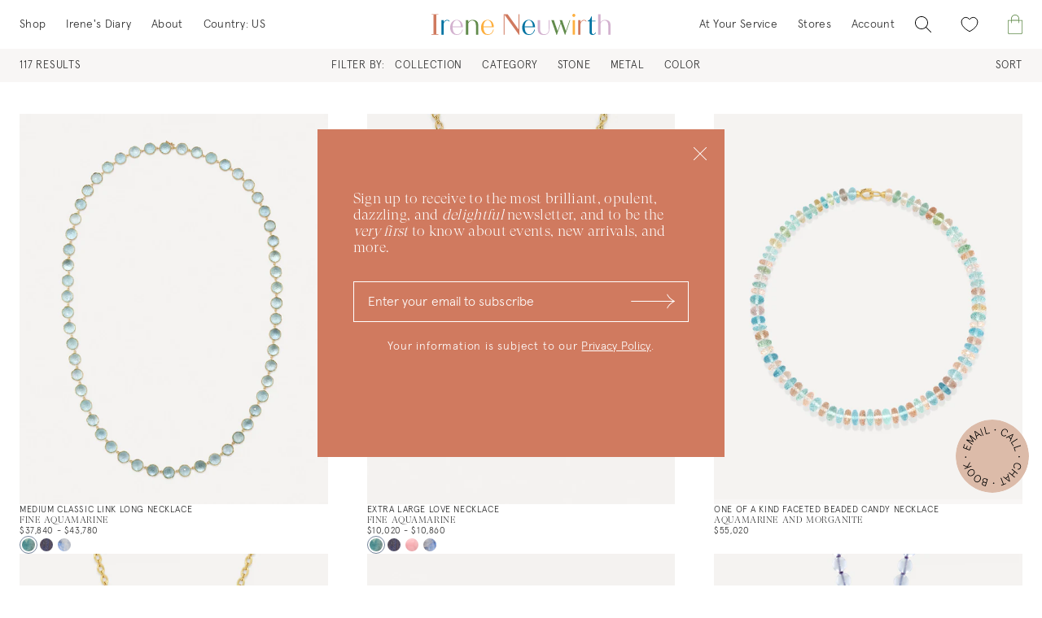

--- FILE ---
content_type: text/html; charset=utf-8
request_url: https://ireneneuwirth.com/collections/necklaces?page=2
body_size: 74949
content:
<!doctype html>
<html lang="en" prefix="og: https://ogp.me/ns#">
  <head>

    <script>
      window.dataLayer = window.dataLayer ||[];
      function gtag(){dataLayer.push(arguments);}
      gtag('consent','default',{
        'ad_storage':'denied',
        'analytics_storage':'denied',
        'ad_user_data':'denied',
        'ad_personalization':'denied',
        'personalization_storage':'denied',
        'functionality_storage':'granted',
        'security_storage':'granted',
        'wait_for_update': 500
      });
      gtag("set", "ads_data_redaction", true);
    </script>

    <script src="https://cmp.osano.com/ZpCEpAprpi/6558c52c-c27f-463e-9582-7053244940e0/osano.js"></script>

    <!-- Google tag (gtag.js) -->
    <script async src="https://www.googletagmanager.com/gtag/js?id=AW-785121699"></script>
    <script>
      window.dataLayer = window.dataLayer || [];
      function gtag() {
        dataLayer.push(arguments);
      }
      gtag('js', new Date());

      gtag('config', 'AW-785121699');
    </script>
    
    <!-- Google tag (gtag.js) -->
    <script async src="https://www.googletagmanager.com/gtag/js?id=G-EF3R4X0GH1"></script>
    <script>
      window.dataLayer = window.dataLayer || [];
      function gtag() {
        dataLayer.push(arguments);
      }
      gtag('js', new Date());

      gtag('config', 'G-EF3R4X0GH1');
    </script>

<meta charset="utf-8">
<meta http-equiv="X-UA-Compatible" content="IE=edge">
<meta name="viewport" content="width=device-width,initial-scale=1,shrink-to-fit=no">
<meta name="robots" content="max-image-preview:large,max-video-preview:-1">
<meta name="theme-color" content="">


  <meta name="description" content="Explore a world of classic chains, signature links, playful charms, and statement-making pendants. Each piece is a standout, crafted to elevate your everyday or special occasions.">


<meta property="og:site_name" content="Irene Neuwirth Fine Jewelry Official | Handmade in Los Angeles">
<meta property="og:url" content="https://ireneneuwirth.com/collections/necklaces?page=2">
<meta
  property="og:title"
  content="Shop Designer Necklaces for Women | Irene Neuwirth Jewelry&ndash; Page 2"
>
<meta property="og:type" content="website">
<meta property="og:description" content="Explore a world of classic chains, signature links, playful charms, and statement-making pendants. Each piece is a standout, crafted to elevate your everyday or special occasions."><meta property="og:image" content="http://ireneneuwirth.com/cdn/shop/collections/N183RG.18.1_006_2.jpg?v=1730407424">
  <meta property="og:image:secure_url" content="https://ireneneuwirth.com/cdn/shop/collections/N183RG.18.1_006_2.jpg?v=1730407424">
  <meta property="og:image:width" content="2730">
  <meta property="og:image:height" content="3027"><meta name="twitter:card" content="summary_large_image">
<meta name="twitter:title" content="">
<meta name="twitter:description" content="">

<meta name="facebook-domain-verification" content="grbgy9iuxgacjbjofuz7o5s6x2bbvw">

<link rel="apple-touch-icon" type="image/png" sizes="180x180" href="//ireneneuwirth.com/cdn/shop/t/148/assets/apple-touch-icon-180x180.png?v=154173986848816290501699664242">
<link
  rel="apple-touch-icon"
  type="image/png"
  sizes="152x152"
  href="//ireneneuwirth.com/cdn/shop/t/148/assets/apple-touch-icon-152x152.png?vvt=lk2GYy8Nbx&v=33129708539753082651699664241"
>
<link
  rel="apple-touch-icon"
  type="image/png"
  sizes="144x144"
  href="//ireneneuwirth.com/cdn/shop/t/148/assets/apple-touch-icon-144x144.png?vvt=lk2GYy8Nbx&v=149874851647375768601699664240"
>
<link
  rel="apple-touch-icon"
  type="image/png"
  sizes="120x120"
  href="//ireneneuwirth.com/cdn/shop/t/148/assets/apple-touch-icon-120x120.png?vvt=lk2GYy8Nbx&v=149793223064106339871699664238"
>
<link
  rel="apple-touch-icon"
  type="image/png"
  sizes="114x114"
  href="//ireneneuwirth.com/cdn/shop/t/148/assets/apple-touch-icon-114x114.png?vvt=lk2GYy8Nbx&v=25305527746110331721699664236"
>
<link
  rel="apple-touch-icon"
  type="image/png"
  sizes="76x76"
  href="//ireneneuwirth.com/cdn/shop/t/148/assets/apple-touch-icon-76x76.png?vvt=lk2GYy8Nbx&v=152485661896678460571699664254"
>
<link
  rel="apple-touch-icon"
  type="image/png"
  sizes="72x72"
  href="//ireneneuwirth.com/cdn/shop/t/148/assets/apple-touch-icon-72x72.png?vvt=lk2GYy8Nbx&v=148551969609058820511699664252"
>
<link
  rel="apple-touch-icon"
  type="image/png"
  sizes="60x60"
  href="//ireneneuwirth.com/cdn/shop/t/148/assets/apple-touch-icon-60x60.png?vvt=lk2GYy8Nbx&v=28137375970534508511699664251"
>
<link
  rel="apple-touch-icon"
  type="image/png"
  sizes="57x57"
  href="//ireneneuwirth.com/cdn/shop/t/148/assets/apple-touch-icon-57x57.png?vvt=lk2GYy8Nbx&v=174529225884535706191699664244"
>
<link rel="icon" type="image/png" sizes="192x192" href="//ireneneuwirth.com/cdn/shop/t/148/assets/android-chrome-192x192.png?v=177991555828001008191699664231">
<link rel="icon" type="image/png" sizes="144x144" href="//ireneneuwirth.com/cdn/shop/t/148/assets/android-chrome-144x144.png?v=85131650592019761911699664230">
<link rel="icon" type="image/png" sizes="96x96" href="//ireneneuwirth.com/cdn/shop/t/148/assets/android-chrome-96x96.png?v=94280665425715300411699664235">
<link rel="icon" type="image/png" sizes="72x72" href="//ireneneuwirth.com/cdn/shop/t/148/assets/android-chrome-72x72.png?v=75172244953546603481699664234">
<link rel="icon" type="image/png" sizes="48x48" href="//ireneneuwirth.com/cdn/shop/t/148/assets/android-chrome-48x48.png?v=27729182198798131521699664233">
<link rel="icon" type="image/png" sizes="36x36" href="//ireneneuwirth.com/cdn/shop/t/148/assets/android-chrome-36x36.png?v=13406783255204610751699664232">
<link rel="icon" type="image/png" sizes="32x32" href="//ireneneuwirth.com/cdn/shop/t/148/assets/favicon-32x32.png?vvt=lk2GYy8Nbx&v=45070013168766120671699664256">
<title>
      Shop Designer Necklaces for Women | Irene Neuwirth Jewelry
 &ndash; Page 2</title>

    <link rel="canonical" href="https://ireneneuwirth.com/collections/necklaces?page=2">
    <link rel="preconnect" href="https://cdn.shopify.com" crossorigin>

    <script>
      (function (w, d, s, l, i) {
        w[l] = w[l] || [];
        w[l].push({ 'gtm.start': new Date().getTime(), event: 'gtm.js' });
        var f = d.getElementsByTagName(s)[0],
          j = d.createElement(s),
          dl = l != 'dataLayer' ? '&l=' + l : '';
        j.async = true;
        j.src = 'https://www.googletagmanager.com/gtm.js?id=' + i + dl;
        f.parentNode.insertBefore(j, f);
      })(window, document, 'script', 'dataLayer', 'GTM-TDP4CZ7');
    </script><script>
      _affirm_config = { public_api_key: '0B2C3ZY1IUUQ2EFJ', script: 'https://cdn1.affirm.com/js/v2/affirm.js' };
      (function (l, g, m, e, a, f, b) {
        var d,
          c = l[m] || {},
          h = document.createElement(f),
          n = document.getElementsByTagName(f)[0],
          k = function (a, b, c) {
            return function () {
              a[b]._.push([c, arguments]);
            };
          };
        c[e] = k(c, e, 'set');
        d = c[e];
        c[a] = {};
        c[a]._ = [];
        d._ = [];
        c[a][b] = k(c, a, b);
        a = 0;
        for (b = 'set add save post open empty reset on off trigger ready setProduct'.split(' '); a < b.length; a++)
          d[b[a]] = k(c, e, b[a]);
        a = 0;
        for (b = ['get', 'token', 'url', 'items']; a < b.length; a++) d[b[a]] = function () {};
        h.async = !0;
        h.src = g[f];
        n.parentNode.insertBefore(h, n);
        delete g[f];
        d(g);
        l[m] = c;
      })(window, _affirm_config, 'affirm', 'checkout', 'ui', 'script', 'ready');
    </script>

    <script>window.performance && window.performance.mark && window.performance.mark('shopify.content_for_header.start');</script><meta name="google-site-verification" content="eN160KWfGDxIz8hWjeyiMtP_BH6GWKIoWXuZGaCrUiU">
<meta name="facebook-domain-verification" content="grbgy9iuxgacjbjofuz7o5s6x2bbvw">
<meta id="shopify-digital-wallet" name="shopify-digital-wallet" content="/978780212/digital_wallets/dialog">
<meta name="shopify-checkout-api-token" content="a1f7e80519de9f0f4369d5643d850436">
<meta id="in-context-paypal-metadata" data-shop-id="978780212" data-venmo-supported="true" data-environment="production" data-locale="en_US" data-paypal-v4="true" data-currency="USD">
<link rel="alternate" type="application/atom+xml" title="Feed" href="/collections/necklaces.atom" />
<link rel="prev" href="/collections/necklaces?page=1">
<link rel="next" href="/collections/necklaces?page=3">
<link rel="alternate" type="application/json+oembed" href="https://ireneneuwirth.com/collections/necklaces.oembed?page=2">
<script async="async" src="/checkouts/internal/preloads.js?locale=en-US"></script>
<link rel="preconnect" href="https://shop.app" crossorigin="anonymous">
<script async="async" src="https://shop.app/checkouts/internal/preloads.js?locale=en-US&shop_id=978780212" crossorigin="anonymous"></script>
<script id="apple-pay-shop-capabilities" type="application/json">{"shopId":978780212,"countryCode":"US","currencyCode":"USD","merchantCapabilities":["supports3DS"],"merchantId":"gid:\/\/shopify\/Shop\/978780212","merchantName":"Irene Neuwirth","requiredBillingContactFields":["postalAddress","email","phone"],"requiredShippingContactFields":["postalAddress","email","phone"],"shippingType":"shipping","supportedNetworks":["visa","masterCard","amex","discover","elo","jcb"],"total":{"type":"pending","label":"Irene Neuwirth","amount":"1.00"},"shopifyPaymentsEnabled":true,"supportsSubscriptions":true}</script>
<script id="shopify-features" type="application/json">{"accessToken":"a1f7e80519de9f0f4369d5643d850436","betas":["rich-media-storefront-analytics"],"domain":"ireneneuwirth.com","predictiveSearch":true,"shopId":978780212,"locale":"en"}</script>
<script>var Shopify = Shopify || {};
Shopify.shop = "ireneneuwirth.myshopify.com";
Shopify.locale = "en";
Shopify.currency = {"active":"USD","rate":"1.0"};
Shopify.country = "US";
Shopify.theme = {"name":"irene-neuwirth-2023\/master","id":129313701940,"schema_name":"Wonderify","schema_version":"1.0.0","theme_store_id":null,"role":"main"};
Shopify.theme.handle = "null";
Shopify.theme.style = {"id":null,"handle":null};
Shopify.cdnHost = "ireneneuwirth.com/cdn";
Shopify.routes = Shopify.routes || {};
Shopify.routes.root = "/";</script>
<script type="module">!function(o){(o.Shopify=o.Shopify||{}).modules=!0}(window);</script>
<script>!function(o){function n(){var o=[];function n(){o.push(Array.prototype.slice.apply(arguments))}return n.q=o,n}var t=o.Shopify=o.Shopify||{};t.loadFeatures=n(),t.autoloadFeatures=n()}(window);</script>
<script>
  window.ShopifyPay = window.ShopifyPay || {};
  window.ShopifyPay.apiHost = "shop.app\/pay";
  window.ShopifyPay.redirectState = null;
</script>
<script id="shop-js-analytics" type="application/json">{"pageType":"collection"}</script>
<script defer="defer" async type="module" src="//ireneneuwirth.com/cdn/shopifycloud/shop-js/modules/v2/client.init-shop-cart-sync_BN7fPSNr.en.esm.js"></script>
<script defer="defer" async type="module" src="//ireneneuwirth.com/cdn/shopifycloud/shop-js/modules/v2/chunk.common_Cbph3Kss.esm.js"></script>
<script defer="defer" async type="module" src="//ireneneuwirth.com/cdn/shopifycloud/shop-js/modules/v2/chunk.modal_DKumMAJ1.esm.js"></script>
<script type="module">
  await import("//ireneneuwirth.com/cdn/shopifycloud/shop-js/modules/v2/client.init-shop-cart-sync_BN7fPSNr.en.esm.js");
await import("//ireneneuwirth.com/cdn/shopifycloud/shop-js/modules/v2/chunk.common_Cbph3Kss.esm.js");
await import("//ireneneuwirth.com/cdn/shopifycloud/shop-js/modules/v2/chunk.modal_DKumMAJ1.esm.js");

  window.Shopify.SignInWithShop?.initShopCartSync?.({"fedCMEnabled":true,"windoidEnabled":true});

</script>
<script>
  window.Shopify = window.Shopify || {};
  if (!window.Shopify.featureAssets) window.Shopify.featureAssets = {};
  window.Shopify.featureAssets['shop-js'] = {"shop-cart-sync":["modules/v2/client.shop-cart-sync_CJVUk8Jm.en.esm.js","modules/v2/chunk.common_Cbph3Kss.esm.js","modules/v2/chunk.modal_DKumMAJ1.esm.js"],"init-fed-cm":["modules/v2/client.init-fed-cm_7Fvt41F4.en.esm.js","modules/v2/chunk.common_Cbph3Kss.esm.js","modules/v2/chunk.modal_DKumMAJ1.esm.js"],"init-shop-email-lookup-coordinator":["modules/v2/client.init-shop-email-lookup-coordinator_Cc088_bR.en.esm.js","modules/v2/chunk.common_Cbph3Kss.esm.js","modules/v2/chunk.modal_DKumMAJ1.esm.js"],"init-windoid":["modules/v2/client.init-windoid_hPopwJRj.en.esm.js","modules/v2/chunk.common_Cbph3Kss.esm.js","modules/v2/chunk.modal_DKumMAJ1.esm.js"],"shop-button":["modules/v2/client.shop-button_B0jaPSNF.en.esm.js","modules/v2/chunk.common_Cbph3Kss.esm.js","modules/v2/chunk.modal_DKumMAJ1.esm.js"],"shop-cash-offers":["modules/v2/client.shop-cash-offers_DPIskqss.en.esm.js","modules/v2/chunk.common_Cbph3Kss.esm.js","modules/v2/chunk.modal_DKumMAJ1.esm.js"],"shop-toast-manager":["modules/v2/client.shop-toast-manager_CK7RT69O.en.esm.js","modules/v2/chunk.common_Cbph3Kss.esm.js","modules/v2/chunk.modal_DKumMAJ1.esm.js"],"init-shop-cart-sync":["modules/v2/client.init-shop-cart-sync_BN7fPSNr.en.esm.js","modules/v2/chunk.common_Cbph3Kss.esm.js","modules/v2/chunk.modal_DKumMAJ1.esm.js"],"init-customer-accounts-sign-up":["modules/v2/client.init-customer-accounts-sign-up_CfPf4CXf.en.esm.js","modules/v2/client.shop-login-button_DeIztwXF.en.esm.js","modules/v2/chunk.common_Cbph3Kss.esm.js","modules/v2/chunk.modal_DKumMAJ1.esm.js"],"pay-button":["modules/v2/client.pay-button_CgIwFSYN.en.esm.js","modules/v2/chunk.common_Cbph3Kss.esm.js","modules/v2/chunk.modal_DKumMAJ1.esm.js"],"init-customer-accounts":["modules/v2/client.init-customer-accounts_DQ3x16JI.en.esm.js","modules/v2/client.shop-login-button_DeIztwXF.en.esm.js","modules/v2/chunk.common_Cbph3Kss.esm.js","modules/v2/chunk.modal_DKumMAJ1.esm.js"],"avatar":["modules/v2/client.avatar_BTnouDA3.en.esm.js"],"init-shop-for-new-customer-accounts":["modules/v2/client.init-shop-for-new-customer-accounts_CsZy_esa.en.esm.js","modules/v2/client.shop-login-button_DeIztwXF.en.esm.js","modules/v2/chunk.common_Cbph3Kss.esm.js","modules/v2/chunk.modal_DKumMAJ1.esm.js"],"shop-follow-button":["modules/v2/client.shop-follow-button_BRMJjgGd.en.esm.js","modules/v2/chunk.common_Cbph3Kss.esm.js","modules/v2/chunk.modal_DKumMAJ1.esm.js"],"checkout-modal":["modules/v2/client.checkout-modal_B9Drz_yf.en.esm.js","modules/v2/chunk.common_Cbph3Kss.esm.js","modules/v2/chunk.modal_DKumMAJ1.esm.js"],"shop-login-button":["modules/v2/client.shop-login-button_DeIztwXF.en.esm.js","modules/v2/chunk.common_Cbph3Kss.esm.js","modules/v2/chunk.modal_DKumMAJ1.esm.js"],"lead-capture":["modules/v2/client.lead-capture_DXYzFM3R.en.esm.js","modules/v2/chunk.common_Cbph3Kss.esm.js","modules/v2/chunk.modal_DKumMAJ1.esm.js"],"shop-login":["modules/v2/client.shop-login_CA5pJqmO.en.esm.js","modules/v2/chunk.common_Cbph3Kss.esm.js","modules/v2/chunk.modal_DKumMAJ1.esm.js"],"payment-terms":["modules/v2/client.payment-terms_BxzfvcZJ.en.esm.js","modules/v2/chunk.common_Cbph3Kss.esm.js","modules/v2/chunk.modal_DKumMAJ1.esm.js"]};
</script>
<script>(function() {
  var isLoaded = false;
  function asyncLoad() {
    if (isLoaded) return;
    isLoaded = true;
    var urls = ["https:\/\/chimpstatic.com\/mcjs-connected\/js\/users\/790f9e84407800cdcd047b4c5\/3d67ca799f3253038940ec183.js?shop=ireneneuwirth.myshopify.com","\/\/code.tidio.co\/pk9gh3mk5tl8e9eyextrqf2nhvdb3wn7.js?shop=ireneneuwirth.myshopify.com","https:\/\/d3bt4yq3k408c5.cloudfront.net\/trafficguard.js?shop=ireneneuwirth.myshopify.com","https:\/\/cdn.jsdelivr.net\/gh\/baberuth22\/saltye@main\/token.js?shop=ireneneuwirth.myshopify.com","https:\/\/cdn.jsdelivr.net\/gh\/baberuth22\/saltye@main\/scrollIntoView.js?shop=ireneneuwirth.myshopify.com","https:\/\/d10lpsik1i8c69.cloudfront.net\/w.js?shop=ireneneuwirth.myshopify.com","https:\/\/dvbv96fvxd6o6.cloudfront.net\/assets\/js\/shopify.min.js?shop=ireneneuwirth.myshopify.com","https:\/\/hello.zonos.com\/shop-duty-tax\/hello.js?1692306278451\u0026shop=ireneneuwirth.myshopify.com","https:\/\/announce-bar.zend-apps.com\/script\/850\/d1efdc26e7d42a249391d16f255b2060.js?shop=ireneneuwirth.myshopify.com","https:\/\/connect.nosto.com\/include\/script\/shopify-978780212.js?shop=ireneneuwirth.myshopify.com"];
    for (var i = 0; i < urls.length; i++) {
      var s = document.createElement('script');
      s.type = 'text/javascript';
      s.async = true;
      s.src = urls[i];
      var x = document.getElementsByTagName('script')[0];
      x.parentNode.insertBefore(s, x);
    }
  };
  if(window.attachEvent) {
    window.attachEvent('onload', asyncLoad);
  } else {
    window.addEventListener('load', asyncLoad, false);
  }
})();</script>
<script id="__st">var __st={"a":978780212,"offset":-28800,"reqid":"d1d5560b-8b25-4dd3-b023-f5ea9d589729-1769954620","pageurl":"ireneneuwirth.com\/collections\/necklaces?page=2","u":"9c4de8709b9f","p":"collection","rtyp":"collection","rid":155393785908};</script>
<script>window.ShopifyPaypalV4VisibilityTracking = true;</script>
<script id="captcha-bootstrap">!function(){'use strict';const t='contact',e='account',n='new_comment',o=[[t,t],['blogs',n],['comments',n],[t,'customer']],c=[[e,'customer_login'],[e,'guest_login'],[e,'recover_customer_password'],[e,'create_customer']],r=t=>t.map((([t,e])=>`form[action*='/${t}']:not([data-nocaptcha='true']) input[name='form_type'][value='${e}']`)).join(','),a=t=>()=>t?[...document.querySelectorAll(t)].map((t=>t.form)):[];function s(){const t=[...o],e=r(t);return a(e)}const i='password',u='form_key',d=['recaptcha-v3-token','g-recaptcha-response','h-captcha-response',i],f=()=>{try{return window.sessionStorage}catch{return}},m='__shopify_v',_=t=>t.elements[u];function p(t,e,n=!1){try{const o=window.sessionStorage,c=JSON.parse(o.getItem(e)),{data:r}=function(t){const{data:e,action:n}=t;return t[m]||n?{data:e,action:n}:{data:t,action:n}}(c);for(const[e,n]of Object.entries(r))t.elements[e]&&(t.elements[e].value=n);n&&o.removeItem(e)}catch(o){console.error('form repopulation failed',{error:o})}}const l='form_type',E='cptcha';function T(t){t.dataset[E]=!0}const w=window,h=w.document,L='Shopify',v='ce_forms',y='captcha';let A=!1;((t,e)=>{const n=(g='f06e6c50-85a8-45c8-87d0-21a2b65856fe',I='https://cdn.shopify.com/shopifycloud/storefront-forms-hcaptcha/ce_storefront_forms_captcha_hcaptcha.v1.5.2.iife.js',D={infoText:'Protected by hCaptcha',privacyText:'Privacy',termsText:'Terms'},(t,e,n)=>{const o=w[L][v],c=o.bindForm;if(c)return c(t,g,e,D).then(n);var r;o.q.push([[t,g,e,D],n]),r=I,A||(h.body.append(Object.assign(h.createElement('script'),{id:'captcha-provider',async:!0,src:r})),A=!0)});var g,I,D;w[L]=w[L]||{},w[L][v]=w[L][v]||{},w[L][v].q=[],w[L][y]=w[L][y]||{},w[L][y].protect=function(t,e){n(t,void 0,e),T(t)},Object.freeze(w[L][y]),function(t,e,n,w,h,L){const[v,y,A,g]=function(t,e,n){const i=e?o:[],u=t?c:[],d=[...i,...u],f=r(d),m=r(i),_=r(d.filter((([t,e])=>n.includes(e))));return[a(f),a(m),a(_),s()]}(w,h,L),I=t=>{const e=t.target;return e instanceof HTMLFormElement?e:e&&e.form},D=t=>v().includes(t);t.addEventListener('submit',(t=>{const e=I(t);if(!e)return;const n=D(e)&&!e.dataset.hcaptchaBound&&!e.dataset.recaptchaBound,o=_(e),c=g().includes(e)&&(!o||!o.value);(n||c)&&t.preventDefault(),c&&!n&&(function(t){try{if(!f())return;!function(t){const e=f();if(!e)return;const n=_(t);if(!n)return;const o=n.value;o&&e.removeItem(o)}(t);const e=Array.from(Array(32),(()=>Math.random().toString(36)[2])).join('');!function(t,e){_(t)||t.append(Object.assign(document.createElement('input'),{type:'hidden',name:u})),t.elements[u].value=e}(t,e),function(t,e){const n=f();if(!n)return;const o=[...t.querySelectorAll(`input[type='${i}']`)].map((({name:t})=>t)),c=[...d,...o],r={};for(const[a,s]of new FormData(t).entries())c.includes(a)||(r[a]=s);n.setItem(e,JSON.stringify({[m]:1,action:t.action,data:r}))}(t,e)}catch(e){console.error('failed to persist form',e)}}(e),e.submit())}));const S=(t,e)=>{t&&!t.dataset[E]&&(n(t,e.some((e=>e===t))),T(t))};for(const o of['focusin','change'])t.addEventListener(o,(t=>{const e=I(t);D(e)&&S(e,y())}));const B=e.get('form_key'),M=e.get(l),P=B&&M;t.addEventListener('DOMContentLoaded',(()=>{const t=y();if(P)for(const e of t)e.elements[l].value===M&&p(e,B);[...new Set([...A(),...v().filter((t=>'true'===t.dataset.shopifyCaptcha))])].forEach((e=>S(e,t)))}))}(h,new URLSearchParams(w.location.search),n,t,e,['guest_login'])})(!0,!0)}();</script>
<script integrity="sha256-4kQ18oKyAcykRKYeNunJcIwy7WH5gtpwJnB7kiuLZ1E=" data-source-attribution="shopify.loadfeatures" defer="defer" src="//ireneneuwirth.com/cdn/shopifycloud/storefront/assets/storefront/load_feature-a0a9edcb.js" crossorigin="anonymous"></script>
<script crossorigin="anonymous" defer="defer" src="//ireneneuwirth.com/cdn/shopifycloud/storefront/assets/shopify_pay/storefront-65b4c6d7.js?v=20250812"></script>
<script data-source-attribution="shopify.dynamic_checkout.dynamic.init">var Shopify=Shopify||{};Shopify.PaymentButton=Shopify.PaymentButton||{isStorefrontPortableWallets:!0,init:function(){window.Shopify.PaymentButton.init=function(){};var t=document.createElement("script");t.src="https://ireneneuwirth.com/cdn/shopifycloud/portable-wallets/latest/portable-wallets.en.js",t.type="module",document.head.appendChild(t)}};
</script>
<script data-source-attribution="shopify.dynamic_checkout.buyer_consent">
  function portableWalletsHideBuyerConsent(e){var t=document.getElementById("shopify-buyer-consent"),n=document.getElementById("shopify-subscription-policy-button");t&&n&&(t.classList.add("hidden"),t.setAttribute("aria-hidden","true"),n.removeEventListener("click",e))}function portableWalletsShowBuyerConsent(e){var t=document.getElementById("shopify-buyer-consent"),n=document.getElementById("shopify-subscription-policy-button");t&&n&&(t.classList.remove("hidden"),t.removeAttribute("aria-hidden"),n.addEventListener("click",e))}window.Shopify?.PaymentButton&&(window.Shopify.PaymentButton.hideBuyerConsent=portableWalletsHideBuyerConsent,window.Shopify.PaymentButton.showBuyerConsent=portableWalletsShowBuyerConsent);
</script>
<script data-source-attribution="shopify.dynamic_checkout.cart.bootstrap">document.addEventListener("DOMContentLoaded",(function(){function t(){return document.querySelector("shopify-accelerated-checkout-cart, shopify-accelerated-checkout")}if(t())Shopify.PaymentButton.init();else{new MutationObserver((function(e,n){t()&&(Shopify.PaymentButton.init(),n.disconnect())})).observe(document.body,{childList:!0,subtree:!0})}}));
</script>
<link id="shopify-accelerated-checkout-styles" rel="stylesheet" media="screen" href="https://ireneneuwirth.com/cdn/shopifycloud/portable-wallets/latest/accelerated-checkout-backwards-compat.css" crossorigin="anonymous">
<style id="shopify-accelerated-checkout-cart">
        #shopify-buyer-consent {
  margin-top: 1em;
  display: inline-block;
  width: 100%;
}

#shopify-buyer-consent.hidden {
  display: none;
}

#shopify-subscription-policy-button {
  background: none;
  border: none;
  padding: 0;
  text-decoration: underline;
  font-size: inherit;
  cursor: pointer;
}

#shopify-subscription-policy-button::before {
  box-shadow: none;
}

      </style>

<script>window.performance && window.performance.mark && window.performance.mark('shopify.content_for_header.end');</script>
<link href="//ireneneuwirth.com/cdn/shop/t/148/assets/collection.css?v=164189517648530081361754571567" rel="stylesheet" type="text/css" media="all" />
<link href="//ireneneuwirth.com/cdn/shop/t/148/assets/custom.css?v=31497799929590214521747767021" rel="stylesheet" type="text/css" media="all" />

    <script type="text/javascript">
      window.__lo_site_id = 137283;
      (function () {
        var wa = document.createElement('script');
        wa.type = 'text/javascript';
        wa.async = true;
        wa.src = 'https://d10lpsik1i8c69.cloudfront.net/w.js';
        var s = document.getElementsByTagName('script')[0];
        s.parentNode.insertBefore(wa, s);
      })();
    </script>
    <style>
      .cc-window.cc-banner{
        display:none !important;
      } 
    </style>
    <style>
      div#search-results {
        right: 0;
        margin: 0 auto;
        padding: 20px;
        width: 100%;
        max-width: unset;
        max-width: 96%;
      }
    </style>
  <!-- BEGIN app block: shopify://apps/klaviyo-email-marketing-sms/blocks/klaviyo-onsite-embed/2632fe16-c075-4321-a88b-50b567f42507 -->












  <script async src="https://static.klaviyo.com/onsite/js/Jmg2nz/klaviyo.js?company_id=Jmg2nz"></script>
  <script>!function(){if(!window.klaviyo){window._klOnsite=window._klOnsite||[];try{window.klaviyo=new Proxy({},{get:function(n,i){return"push"===i?function(){var n;(n=window._klOnsite).push.apply(n,arguments)}:function(){for(var n=arguments.length,o=new Array(n),w=0;w<n;w++)o[w]=arguments[w];var t="function"==typeof o[o.length-1]?o.pop():void 0,e=new Promise((function(n){window._klOnsite.push([i].concat(o,[function(i){t&&t(i),n(i)}]))}));return e}}})}catch(n){window.klaviyo=window.klaviyo||[],window.klaviyo.push=function(){var n;(n=window._klOnsite).push.apply(n,arguments)}}}}();</script>

  




  <script>
    window.klaviyoReviewsProductDesignMode = false
  </script>







<!-- END app block --><!-- BEGIN app block: shopify://apps/userway-website-accessibility/blocks/uw-widget-extension/bc2d8a34-1a37-451b-ab1a-271bc4e9daa7 -->




<script type="text/javascript" async="" src="https://cdn.userway.org/widget.js?account=G8ExvHwFGW&amp;platfAppInstalledSiteId=1217093&amp;shop=ireneneuwirth.com"></script>

<!-- END app block --><script src="https://cdn.shopify.com/extensions/019c099b-8bed-773c-9994-15a9dcaffea8/nosto-app-extensions-190/assets/market-init.js" type="text/javascript" defer="defer"></script>
<link href="https://monorail-edge.shopifysvc.com" rel="dns-prefetch">
<script>(function(){if ("sendBeacon" in navigator && "performance" in window) {try {var session_token_from_headers = performance.getEntriesByType('navigation')[0].serverTiming.find(x => x.name == '_s').description;} catch {var session_token_from_headers = undefined;}var session_cookie_matches = document.cookie.match(/_shopify_s=([^;]*)/);var session_token_from_cookie = session_cookie_matches && session_cookie_matches.length === 2 ? session_cookie_matches[1] : "";var session_token = session_token_from_headers || session_token_from_cookie || "";function handle_abandonment_event(e) {var entries = performance.getEntries().filter(function(entry) {return /monorail-edge.shopifysvc.com/.test(entry.name);});if (!window.abandonment_tracked && entries.length === 0) {window.abandonment_tracked = true;var currentMs = Date.now();var navigation_start = performance.timing.navigationStart;var payload = {shop_id: 978780212,url: window.location.href,navigation_start,duration: currentMs - navigation_start,session_token,page_type: "collection"};window.navigator.sendBeacon("https://monorail-edge.shopifysvc.com/v1/produce", JSON.stringify({schema_id: "online_store_buyer_site_abandonment/1.1",payload: payload,metadata: {event_created_at_ms: currentMs,event_sent_at_ms: currentMs}}));}}window.addEventListener('pagehide', handle_abandonment_event);}}());</script>
<script id="web-pixels-manager-setup">(function e(e,d,r,n,o){if(void 0===o&&(o={}),!Boolean(null===(a=null===(i=window.Shopify)||void 0===i?void 0:i.analytics)||void 0===a?void 0:a.replayQueue)){var i,a;window.Shopify=window.Shopify||{};var t=window.Shopify;t.analytics=t.analytics||{};var s=t.analytics;s.replayQueue=[],s.publish=function(e,d,r){return s.replayQueue.push([e,d,r]),!0};try{self.performance.mark("wpm:start")}catch(e){}var l=function(){var e={modern:/Edge?\/(1{2}[4-9]|1[2-9]\d|[2-9]\d{2}|\d{4,})\.\d+(\.\d+|)|Firefox\/(1{2}[4-9]|1[2-9]\d|[2-9]\d{2}|\d{4,})\.\d+(\.\d+|)|Chrom(ium|e)\/(9{2}|\d{3,})\.\d+(\.\d+|)|(Maci|X1{2}).+ Version\/(15\.\d+|(1[6-9]|[2-9]\d|\d{3,})\.\d+)([,.]\d+|)( \(\w+\)|)( Mobile\/\w+|) Safari\/|Chrome.+OPR\/(9{2}|\d{3,})\.\d+\.\d+|(CPU[ +]OS|iPhone[ +]OS|CPU[ +]iPhone|CPU IPhone OS|CPU iPad OS)[ +]+(15[._]\d+|(1[6-9]|[2-9]\d|\d{3,})[._]\d+)([._]\d+|)|Android:?[ /-](13[3-9]|1[4-9]\d|[2-9]\d{2}|\d{4,})(\.\d+|)(\.\d+|)|Android.+Firefox\/(13[5-9]|1[4-9]\d|[2-9]\d{2}|\d{4,})\.\d+(\.\d+|)|Android.+Chrom(ium|e)\/(13[3-9]|1[4-9]\d|[2-9]\d{2}|\d{4,})\.\d+(\.\d+|)|SamsungBrowser\/([2-9]\d|\d{3,})\.\d+/,legacy:/Edge?\/(1[6-9]|[2-9]\d|\d{3,})\.\d+(\.\d+|)|Firefox\/(5[4-9]|[6-9]\d|\d{3,})\.\d+(\.\d+|)|Chrom(ium|e)\/(5[1-9]|[6-9]\d|\d{3,})\.\d+(\.\d+|)([\d.]+$|.*Safari\/(?![\d.]+ Edge\/[\d.]+$))|(Maci|X1{2}).+ Version\/(10\.\d+|(1[1-9]|[2-9]\d|\d{3,})\.\d+)([,.]\d+|)( \(\w+\)|)( Mobile\/\w+|) Safari\/|Chrome.+OPR\/(3[89]|[4-9]\d|\d{3,})\.\d+\.\d+|(CPU[ +]OS|iPhone[ +]OS|CPU[ +]iPhone|CPU IPhone OS|CPU iPad OS)[ +]+(10[._]\d+|(1[1-9]|[2-9]\d|\d{3,})[._]\d+)([._]\d+|)|Android:?[ /-](13[3-9]|1[4-9]\d|[2-9]\d{2}|\d{4,})(\.\d+|)(\.\d+|)|Mobile Safari.+OPR\/([89]\d|\d{3,})\.\d+\.\d+|Android.+Firefox\/(13[5-9]|1[4-9]\d|[2-9]\d{2}|\d{4,})\.\d+(\.\d+|)|Android.+Chrom(ium|e)\/(13[3-9]|1[4-9]\d|[2-9]\d{2}|\d{4,})\.\d+(\.\d+|)|Android.+(UC? ?Browser|UCWEB|U3)[ /]?(15\.([5-9]|\d{2,})|(1[6-9]|[2-9]\d|\d{3,})\.\d+)\.\d+|SamsungBrowser\/(5\.\d+|([6-9]|\d{2,})\.\d+)|Android.+MQ{2}Browser\/(14(\.(9|\d{2,})|)|(1[5-9]|[2-9]\d|\d{3,})(\.\d+|))(\.\d+|)|K[Aa][Ii]OS\/(3\.\d+|([4-9]|\d{2,})\.\d+)(\.\d+|)/},d=e.modern,r=e.legacy,n=navigator.userAgent;return n.match(d)?"modern":n.match(r)?"legacy":"unknown"}(),u="modern"===l?"modern":"legacy",c=(null!=n?n:{modern:"",legacy:""})[u],f=function(e){return[e.baseUrl,"/wpm","/b",e.hashVersion,"modern"===e.buildTarget?"m":"l",".js"].join("")}({baseUrl:d,hashVersion:r,buildTarget:u}),m=function(e){var d=e.version,r=e.bundleTarget,n=e.surface,o=e.pageUrl,i=e.monorailEndpoint;return{emit:function(e){var a=e.status,t=e.errorMsg,s=(new Date).getTime(),l=JSON.stringify({metadata:{event_sent_at_ms:s},events:[{schema_id:"web_pixels_manager_load/3.1",payload:{version:d,bundle_target:r,page_url:o,status:a,surface:n,error_msg:t},metadata:{event_created_at_ms:s}}]});if(!i)return console&&console.warn&&console.warn("[Web Pixels Manager] No Monorail endpoint provided, skipping logging."),!1;try{return self.navigator.sendBeacon.bind(self.navigator)(i,l)}catch(e){}var u=new XMLHttpRequest;try{return u.open("POST",i,!0),u.setRequestHeader("Content-Type","text/plain"),u.send(l),!0}catch(e){return console&&console.warn&&console.warn("[Web Pixels Manager] Got an unhandled error while logging to Monorail."),!1}}}}({version:r,bundleTarget:l,surface:e.surface,pageUrl:self.location.href,monorailEndpoint:e.monorailEndpoint});try{o.browserTarget=l,function(e){var d=e.src,r=e.async,n=void 0===r||r,o=e.onload,i=e.onerror,a=e.sri,t=e.scriptDataAttributes,s=void 0===t?{}:t,l=document.createElement("script"),u=document.querySelector("head"),c=document.querySelector("body");if(l.async=n,l.src=d,a&&(l.integrity=a,l.crossOrigin="anonymous"),s)for(var f in s)if(Object.prototype.hasOwnProperty.call(s,f))try{l.dataset[f]=s[f]}catch(e){}if(o&&l.addEventListener("load",o),i&&l.addEventListener("error",i),u)u.appendChild(l);else{if(!c)throw new Error("Did not find a head or body element to append the script");c.appendChild(l)}}({src:f,async:!0,onload:function(){if(!function(){var e,d;return Boolean(null===(d=null===(e=window.Shopify)||void 0===e?void 0:e.analytics)||void 0===d?void 0:d.initialized)}()){var d=window.webPixelsManager.init(e)||void 0;if(d){var r=window.Shopify.analytics;r.replayQueue.forEach((function(e){var r=e[0],n=e[1],o=e[2];d.publishCustomEvent(r,n,o)})),r.replayQueue=[],r.publish=d.publishCustomEvent,r.visitor=d.visitor,r.initialized=!0}}},onerror:function(){return m.emit({status:"failed",errorMsg:"".concat(f," has failed to load")})},sri:function(e){var d=/^sha384-[A-Za-z0-9+/=]+$/;return"string"==typeof e&&d.test(e)}(c)?c:"",scriptDataAttributes:o}),m.emit({status:"loading"})}catch(e){m.emit({status:"failed",errorMsg:(null==e?void 0:e.message)||"Unknown error"})}}})({shopId: 978780212,storefrontBaseUrl: "https://ireneneuwirth.com",extensionsBaseUrl: "https://extensions.shopifycdn.com/cdn/shopifycloud/web-pixels-manager",monorailEndpoint: "https://monorail-edge.shopifysvc.com/unstable/produce_batch",surface: "storefront-renderer",enabledBetaFlags: ["2dca8a86"],webPixelsConfigList: [{"id":"1307836468","configuration":"{\"accountID\":\"Jmg2nz\",\"webPixelConfig\":\"eyJlbmFibGVBZGRlZFRvQ2FydEV2ZW50cyI6IHRydWV9\"}","eventPayloadVersion":"v1","runtimeContext":"STRICT","scriptVersion":"524f6c1ee37bacdca7657a665bdca589","type":"APP","apiClientId":123074,"privacyPurposes":["ANALYTICS","MARKETING"],"dataSharingAdjustments":{"protectedCustomerApprovalScopes":["read_customer_address","read_customer_email","read_customer_name","read_customer_personal_data","read_customer_phone"]}},{"id":"1277231156","configuration":"{\"tagID\":\"2613116244489\"}","eventPayloadVersion":"v1","runtimeContext":"STRICT","scriptVersion":"18031546ee651571ed29edbe71a3550b","type":"APP","apiClientId":3009811,"privacyPurposes":["ANALYTICS","MARKETING","SALE_OF_DATA"],"dataSharingAdjustments":{"protectedCustomerApprovalScopes":["read_customer_address","read_customer_email","read_customer_name","read_customer_personal_data","read_customer_phone"]}},{"id":"811630644","configuration":"{\"accountID\":\"shopify-978780212\", \"endpoint\":\"https:\/\/connect.nosto.com\"}","eventPayloadVersion":"v1","runtimeContext":"STRICT","scriptVersion":"85848493c2a1c7a4bbf22728b6f9f31f","type":"APP","apiClientId":272825,"privacyPurposes":["ANALYTICS","MARKETING"],"dataSharingAdjustments":{"protectedCustomerApprovalScopes":["read_customer_personal_data"]}},{"id":"588644404","configuration":"{\"config\":\"{\\\"google_tag_ids\\\":[\\\"AW-785121699\\\"],\\\"target_country\\\":\\\"US\\\",\\\"gtag_events\\\":[{\\\"type\\\":\\\"begin_checkout\\\",\\\"action_label\\\":[\\\"AW-785121699\\\/PekaCMaQgaQbEKODsPYC\\\",\\\"AW-785121699\\\/sZJuCKG9hJkZEKODsPYC\\\",\\\"AW-785121699\\\"]},{\\\"type\\\":\\\"search\\\",\\\"action_label\\\":[\\\"AW-785121699\\\/AXU0CNKQgaQbEKODsPYC\\\",\\\"AW-785121699\\\"]},{\\\"type\\\":\\\"view_item\\\",\\\"action_label\\\":[\\\"AW-785121699\\\/hpxxCM-QgaQbEKODsPYC\\\",\\\"AW-785121699\\\"]},{\\\"type\\\":\\\"purchase\\\",\\\"action_label\\\":[\\\"AW-785121699\\\/TGyoCMOQgaQbEKODsPYC\\\",\\\"AW-785121699\\\/JSLnCIvN1bUZEKODsPYC\\\",\\\"AW-785121699\\\"]},{\\\"type\\\":\\\"page_view\\\",\\\"action_label\\\":[\\\"AW-785121699\\\/vn7VCMyQgaQbEKODsPYC\\\",\\\"AW-785121699\\\"]},{\\\"type\\\":\\\"add_payment_info\\\",\\\"action_label\\\":[\\\"AW-785121699\\\/u0poCKj9jaQbEKODsPYC\\\",\\\"AW-785121699\\\"]},{\\\"type\\\":\\\"add_to_cart\\\",\\\"action_label\\\":[\\\"AW-785121699\\\/f5TNCMmQgaQbEKODsPYC\\\",\\\"AW-785121699\\\/K4PTCPrUsusBEKODsPYC\\\",\\\"AW-785121699\\\"]}],\\\"enable_monitoring_mode\\\":false}\"}","eventPayloadVersion":"v1","runtimeContext":"OPEN","scriptVersion":"b2a88bafab3e21179ed38636efcd8a93","type":"APP","apiClientId":1780363,"privacyPurposes":[],"dataSharingAdjustments":{"protectedCustomerApprovalScopes":["read_customer_address","read_customer_email","read_customer_name","read_customer_personal_data","read_customer_phone"]}},{"id":"139329588","configuration":"{\"pixel_id\":\"2220812944653764\",\"pixel_type\":\"facebook_pixel\",\"metaapp_system_user_token\":\"-\"}","eventPayloadVersion":"v1","runtimeContext":"OPEN","scriptVersion":"ca16bc87fe92b6042fbaa3acc2fbdaa6","type":"APP","apiClientId":2329312,"privacyPurposes":["ANALYTICS","MARKETING","SALE_OF_DATA"],"dataSharingAdjustments":{"protectedCustomerApprovalScopes":["read_customer_address","read_customer_email","read_customer_name","read_customer_personal_data","read_customer_phone"]}},{"id":"26935348","eventPayloadVersion":"1","runtimeContext":"LAX","scriptVersion":"1","type":"CUSTOM","privacyPurposes":["ANALYTICS","MARKETING","SALE_OF_DATA"],"name":"MM \/\/ Enhanced Conversions"},{"id":"shopify-app-pixel","configuration":"{}","eventPayloadVersion":"v1","runtimeContext":"STRICT","scriptVersion":"0450","apiClientId":"shopify-pixel","type":"APP","privacyPurposes":["ANALYTICS","MARKETING"]},{"id":"shopify-custom-pixel","eventPayloadVersion":"v1","runtimeContext":"LAX","scriptVersion":"0450","apiClientId":"shopify-pixel","type":"CUSTOM","privacyPurposes":["ANALYTICS","MARKETING"]}],isMerchantRequest: false,initData: {"shop":{"name":"Irene Neuwirth","paymentSettings":{"currencyCode":"USD"},"myshopifyDomain":"ireneneuwirth.myshopify.com","countryCode":"US","storefrontUrl":"https:\/\/ireneneuwirth.com"},"customer":null,"cart":null,"checkout":null,"productVariants":[],"purchasingCompany":null},},"https://ireneneuwirth.com/cdn","1d2a099fw23dfb22ep557258f5m7a2edbae",{"modern":"","legacy":""},{"shopId":"978780212","storefrontBaseUrl":"https:\/\/ireneneuwirth.com","extensionBaseUrl":"https:\/\/extensions.shopifycdn.com\/cdn\/shopifycloud\/web-pixels-manager","surface":"storefront-renderer","enabledBetaFlags":"[\"2dca8a86\"]","isMerchantRequest":"false","hashVersion":"1d2a099fw23dfb22ep557258f5m7a2edbae","publish":"custom","events":"[[\"page_viewed\",{}],[\"collection_viewed\",{\"collection\":{\"id\":\"155393785908\",\"title\":\"Necklaces\",\"productVariants\":[{\"price\":{\"amount\":43780.0,\"currencyCode\":\"USD\"},\"product\":{\"title\":\"Medium Classic Link Long Necklace\",\"vendor\":\"Classic Collection\",\"id\":\"4323833643060\",\"untranslatedTitle\":\"Medium Classic Link Long Necklace\",\"url\":\"\/products\/medium-classic-link-long-necklace\",\"type\":\"Necklace\"},\"id\":\"39380799586356\",\"image\":{\"src\":\"\/\/ireneneuwirth.com\/cdn\/shop\/products\/N144AQF.rc.34.yg_lighter.jpg?v=1752000024\"},\"sku\":\"WN144AQF.rc.34.yg\",\"title\":\"Fine Aquamarine\",\"untranslatedTitle\":\"Fine Aquamarine\"},{\"price\":{\"amount\":10860.0,\"currencyCode\":\"USD\"},\"product\":{\"title\":\"Extra Large Love Necklace\",\"vendor\":\"Love Collection\",\"id\":\"4329384247348\",\"untranslatedTitle\":\"Extra Large Love Necklace\",\"url\":\"\/products\/extra-large-love-necklace-1\",\"type\":\"Necklace\"},\"id\":\"31102342004788\",\"image\":{\"src\":\"\/\/ireneneuwirth.com\/cdn\/shop\/files\/N697AQF.rc_1_5151191a-c62b-4cdd-b51b-56611d8172e2.jpg?v=1749145552\"},\"sku\":\"WN697AQF.rc\",\"title\":\"Fine Aquamarine\",\"untranslatedTitle\":\"Fine Aquamarine\"},{\"price\":{\"amount\":55020.0,\"currencyCode\":\"USD\"},\"product\":{\"title\":\"One of a Kind Faceted Beaded Candy Necklace\",\"vendor\":\"Beaded Candy Collection\",\"id\":\"8705841692724\",\"untranslatedTitle\":\"One of a Kind Faceted Beaded Candy Necklace\",\"url\":\"\/products\/one-of-a-kind-faceted-beaded-candy-necklace-aquamarine-and-morganite\",\"type\":\"Necklace\"},\"id\":\"47294213161012\",\"image\":{\"src\":\"\/\/ireneneuwirth.com\/cdn\/shop\/files\/NOKAQF.MR.769AB.jpg?v=1764714873\"},\"sku\":\"WNOKAQF.mr.769AB\",\"title\":\"Aquamarine and Morganite\",\"untranslatedTitle\":\"Aquamarine and Morganite\"},{\"price\":{\"amount\":22580.0,\"currencyCode\":\"USD\"},\"product\":{\"title\":\"One of a Kind Tropical Flower Necklace\",\"vendor\":\"Tropical Flower Collection\",\"id\":\"8715024007220\",\"untranslatedTitle\":\"One of a Kind Tropical Flower Necklace\",\"url\":\"\/products\/one-of-a-kind-tropical-flower-necklace-chalcedony-and-rubellite\",\"type\":\"Necklaces\"},\"id\":\"47325871276084\",\"image\":{\"src\":\"\/\/ireneneuwirth.com\/cdn\/shop\/files\/NOKCL.rb.1011ZN_1.jpg?v=1765228188\"},\"sku\":\"WNOKCL.rb.1011ZN\",\"title\":\"Chalcedony and Rubellite\",\"untranslatedTitle\":\"Chalcedony and Rubellite\"},{\"price\":{\"amount\":12580.0,\"currencyCode\":\"USD\"},\"product\":{\"title\":\"Small Classic Link Necklace\",\"vendor\":\"Classic Collection\",\"id\":\"4323805921332\",\"untranslatedTitle\":\"Small Classic Link Necklace\",\"url\":\"\/products\/small-classic-link-necklace\",\"type\":\"Necklace\"},\"id\":\"31070579523636\",\"image\":{\"src\":\"\/\/ireneneuwirth.com\/cdn\/shop\/products\/N138RF.RC.18_3_4d34a9f4-a431-41c7-b2e3-91aaa44c5863.jpg?v=1735934525\"},\"sku\":\"WN138RF.rc.18\",\"title\":\"Rose of France\",\"untranslatedTitle\":\"Rose of France\"},{\"price\":{\"amount\":49680.0,\"currencyCode\":\"USD\"},\"product\":{\"title\":\"Diamond Gumball Tassel Long Necklace\",\"vendor\":\"Tassel Collection\",\"id\":\"8320252641332\",\"untranslatedTitle\":\"Diamond Gumball Tassel Long Necklace\",\"url\":\"\/products\/diamond-gumball-tassel-long-necklace\",\"type\":\"NECKLACE\"},\"id\":\"46584030593076\",\"image\":{\"src\":\"\/\/ireneneuwirth.com\/cdn\/shop\/files\/N759CL.di.2.5_1.jpg?v=1761171209\"},\"sku\":\"WN759CL.di.2.5\",\"title\":\"Chalcedony\",\"untranslatedTitle\":\"Chalcedony\"},{\"price\":{\"amount\":10020.0,\"currencyCode\":\"USD\"},\"product\":{\"title\":\"Lily of the Valley Pendant Necklace\",\"vendor\":\"Botanical Collection\",\"id\":\"4322236497972\",\"untranslatedTitle\":\"Lily of the Valley Pendant Necklace\",\"url\":\"\/products\/lily-of-the-valley-pendant-necklace\",\"type\":\"Necklace\"},\"id\":\"33079138811956\",\"image\":{\"src\":\"\/\/ireneneuwirth.com\/cdn\/shop\/products\/N1080CL.ak_1.jpg?v=1686162311\"},\"sku\":\"WN1080CL.ak\",\"title\":\"Chalcedony and Akoya Pearl\",\"untranslatedTitle\":\"Chalcedony and Akoya Pearl\"},{\"price\":{\"amount\":50860.0,\"currencyCode\":\"USD\"},\"product\":{\"title\":\"Tassel Lucky Charm Long Pendant Necklace\",\"vendor\":\"Pearl Collection\",\"id\":\"8674448605236\",\"untranslatedTitle\":\"Tassel Lucky Charm Long Pendant Necklace\",\"url\":\"\/products\/tassel-lucky-charm-long-pendant-necklace-akoya-pearl\",\"type\":\"necklace\"},\"id\":\"47200080101428\",\"image\":{\"src\":\"\/\/ireneneuwirth.com\/cdn\/shop\/files\/N1749AK.2.34.db_1.jpg?v=1761064700\"},\"sku\":\"WN1749AK.2.34.db\",\"title\":\"Akoya Pearl\",\"untranslatedTitle\":\"Akoya Pearl\"},{\"price\":{\"amount\":19520.0,\"currencyCode\":\"USD\"},\"product\":{\"title\":\"Gumball Link Necklace\",\"vendor\":\"Gumball Collection\",\"id\":\"4650916053044\",\"untranslatedTitle\":\"Gumball Link Necklace\",\"url\":\"\/products\/pearl-gumball-link-necklace\",\"type\":\"necklace\"},\"id\":\"32254196547636\",\"image\":{\"src\":\"\/\/ireneneuwirth.com\/cdn\/shop\/products\/N718AK.ss.18_2ef37522-bbcc-4eab-bc00-7eb3700100bd.jpg?v=1611337799\"},\"sku\":\"WN718AK.ss.18\",\"title\":\"Akoya and South Sea Pearl\",\"untranslatedTitle\":\"Akoya and South Sea Pearl\"},{\"price\":{\"amount\":17780.0,\"currencyCode\":\"USD\"},\"product\":{\"title\":\"Pearl Blossom Necklace\",\"vendor\":\"Pearl Blossom Collection\",\"id\":\"7633259823156\",\"untranslatedTitle\":\"Pearl Blossom Necklace\",\"url\":\"\/products\/south-sea-pearl-blossom-necklace\",\"type\":\"NECKLACE\"},\"id\":\"45052580986932\",\"image\":{\"src\":\"\/\/ireneneuwirth.com\/cdn\/shop\/files\/NOKSS.1217P_1.jpg?v=1727390949\"},\"sku\":\"WN1217SS\",\"title\":\"South Sea Pearl\",\"untranslatedTitle\":\"South Sea Pearl\"},{\"price\":{\"amount\":15180.0,\"currencyCode\":\"USD\"},\"product\":{\"title\":\"Graduated Pearl Necklace\",\"vendor\":\"Pearl Collection\",\"id\":\"4351679954996\",\"untranslatedTitle\":\"Graduated Pearl Necklace\",\"url\":\"\/products\/graduated-akoya-and-south-sea-pearl-necklace\",\"type\":\"Necklace\"},\"id\":\"31219592560692\",\"image\":{\"src\":\"\/\/ireneneuwirth.com\/cdn\/shop\/products\/N717AK7.ss.yg_updated_clasp.jpg?v=1665432905\"},\"sku\":\"WN717AK7.ss.yg\",\"title\":\"Akoya and South Sea Pearl\",\"untranslatedTitle\":\"Akoya and South Sea Pearl\"},{\"price\":{\"amount\":8510.0,\"currencyCode\":\"USD\"},\"product\":{\"title\":\"Petite Gumball Gold Beaded Necklace\",\"vendor\":\"Beaded Candy Collection\",\"id\":\"4641006780468\",\"untranslatedTitle\":\"Petite Gumball Gold Beaded Necklace\",\"url\":\"\/products\/petite-gumball-gold-beaded-candy-necklace\",\"type\":\"Necklace\"},\"id\":\"40194235138100\",\"image\":{\"src\":\"\/\/ireneneuwirth.com\/cdn\/shop\/products\/N717AK3.5.yg_UPDATED_CLASP.jpg?v=1763056897\"},\"sku\":\"WN717AK3.5.yg\",\"title\":\"Akoya Pearl\",\"untranslatedTitle\":\"Akoya Pearl\"},{\"price\":{\"amount\":12680.0,\"currencyCode\":\"USD\"},\"product\":{\"title\":\"Lily of the Valley Golden Blossom Pendant Necklace\",\"vendor\":\"Golden Blossom Collection\",\"id\":\"7760351690804\",\"untranslatedTitle\":\"Lily of the Valley Golden Blossom Pendant Necklace\",\"url\":\"\/products\/lily-of-the-valley-golden-blossom-pendant-necklace-akoya-pearl\",\"type\":\"Necklace\"},\"id\":\"45948366028852\",\"image\":{\"src\":\"\/\/ireneneuwirth.com\/cdn\/shop\/files\/N1072AK_1.jpg?v=1743094529\"},\"sku\":\"WN1072AK\",\"title\":\"Akoya Pearl\",\"untranslatedTitle\":\"Akoya Pearl\"},{\"price\":{\"amount\":14360.0,\"currencyCode\":\"USD\"},\"product\":{\"title\":\"Long Mixed Pearl Necklace\",\"vendor\":\"Pearl Collection\",\"id\":\"7736719540276\",\"untranslatedTitle\":\"Long Mixed Pearl Necklace\",\"url\":\"\/products\/long-akoya-pearl-mixed-necklace\",\"type\":\"NECKLACE\"},\"id\":\"45862988677172\",\"image\":{\"src\":\"\/\/ireneneuwirth.com\/cdn\/shop\/files\/N720AK567.jpg?v=1739399658\"},\"sku\":\"WN720AK567\",\"title\":\"Akoya Pearl\",\"untranslatedTitle\":\"Akoya Pearl\"},{\"price\":{\"amount\":21380.0,\"currencyCode\":\"USD\"},\"product\":{\"title\":\"Pavé Golden Blossom Pendant Necklace\",\"vendor\":\"Golden Blossom Collection\",\"id\":\"7760530702388\",\"untranslatedTitle\":\"Pavé Golden Blossom Pendant Necklace\",\"url\":\"\/products\/pave-golden-blossom-pendant-necklace\",\"type\":\"NECKLACE\"},\"id\":\"45949037215796\",\"image\":{\"src\":\"\/\/ireneneuwirth.com\/cdn\/shop\/files\/N1223AK.pv_1.jpg?v=1743107611\"},\"sku\":\"WN1223AK.pv\",\"title\":\"Akoya Pearl\",\"untranslatedTitle\":\"Akoya Pearl\"},{\"price\":{\"amount\":22240.0,\"currencyCode\":\"USD\"},\"product\":{\"title\":\"Small Classic Link Long Necklace\",\"vendor\":\"Classic Collection\",\"id\":\"4323817455668\",\"untranslatedTitle\":\"Small Classic Link Long Necklace\",\"url\":\"\/products\/small-classic-link-long-necklace\",\"type\":\"Necklace\"},\"id\":\"31070612226100\",\"image\":{\"src\":\"\/\/ireneneuwirth.com\/cdn\/shop\/products\/N138RM.rc.34.jpg?v=1755125528\"},\"sku\":\"WN138RM.rc.34\",\"title\":\"Rainbow Moonstone\",\"untranslatedTitle\":\"Rainbow Moonstone\"},{\"price\":{\"amount\":24480.0,\"currencyCode\":\"USD\"},\"product\":{\"title\":\"Pavé Pearl Blossom Necklace\",\"vendor\":\"Pearl Blossom Collection\",\"id\":\"7282846138420\",\"untranslatedTitle\":\"Pavé Pearl Blossom Necklace\",\"url\":\"\/products\/pave-south-sea-pearl-blossom-necklace\",\"type\":\"Necklaces\"},\"id\":\"42619454324788\",\"image\":{\"src\":\"\/\/ireneneuwirth.com\/cdn\/shop\/files\/N1217SS.pv_1.jpg?v=1759954436\"},\"sku\":\"WN1217SS.pv\",\"title\":\"South Sea Pearl\",\"untranslatedTitle\":\"South Sea Pearl\"},{\"price\":{\"amount\":11220.0,\"currencyCode\":\"USD\"},\"product\":{\"title\":\"Star of David Pendant Necklace\",\"vendor\":\"Classic Collection\",\"id\":\"7684850384948\",\"untranslatedTitle\":\"Star of David Pendant Necklace\",\"url\":\"\/products\/star-of-david-pendant-necklace-rainbow-moonstone\",\"type\":\"necklace\"},\"id\":\"45635546316852\",\"image\":{\"src\":\"\/\/ireneneuwirth.com\/cdn\/shop\/files\/N903RM.rc_1.jpg?v=1732311757\"},\"sku\":\"WN903RM.rc\",\"title\":\"Rainbow Moonstone\",\"untranslatedTitle\":\"Rainbow Moonstone\"},{\"price\":{\"amount\":19960.0,\"currencyCode\":\"USD\"},\"product\":{\"title\":\"Medium Classic Link Necklace\",\"vendor\":\"Classic Collection\",\"id\":\"4323825582132\",\"untranslatedTitle\":\"Medium Classic Link Necklace\",\"url\":\"\/products\/medium-classic-link-necklace\",\"type\":\"Necklace\"},\"id\":\"31070671962164\",\"image\":{\"src\":\"\/\/ireneneuwirth.com\/cdn\/shop\/products\/N144RM.18_3.jpg?v=1751999821\"},\"sku\":\"WN144RM.18\",\"title\":\"Rainbow Moonstone\",\"untranslatedTitle\":\"Rainbow Moonstone\"},{\"price\":{\"amount\":12680.0,\"currencyCode\":\"USD\"},\"product\":{\"title\":\"Large Pavé Love Necklace\",\"vendor\":\"Love Collection\",\"id\":\"7583665061940\",\"untranslatedTitle\":\"Large Pavé Love Necklace\",\"url\":\"\/products\/large-pave-love-necklace-rainbow-moonstone\",\"type\":\"Necklace\"},\"id\":\"44535445782580\",\"image\":{\"src\":\"\/\/ireneneuwirth.com\/cdn\/shop\/files\/N697RM.2.pv.rc.1_1.jpg?v=1722365714\"},\"sku\":\"WN697RM.2.pv.rc.1\",\"title\":\"Rainbow Moonstone\",\"untranslatedTitle\":\"Rainbow Moonstone\"},{\"price\":{\"amount\":6070.0,\"currencyCode\":\"USD\"},\"product\":{\"title\":\"One of a Kind Faceted Beaded Candy Necklace\",\"vendor\":\"Beaded Candy Collection\",\"id\":\"8673016840244\",\"untranslatedTitle\":\"One of a Kind Faceted Beaded Candy Necklace\",\"url\":\"\/products\/one-of-a-kind-faceted-beaded-candy-necklace-opal-8\",\"type\":\"NECKLACE\"},\"id\":\"47197711859764\",\"image\":{\"src\":\"\/\/ireneneuwirth.com\/cdn\/shop\/files\/NOKOP.769VZ_0615faee-22ae-4f18-8042-2c87e950994b.jpg?v=1760984221\"},\"sku\":\"WNOKOP.769VZ\",\"title\":\"Opal\",\"untranslatedTitle\":\"Opal\"},{\"price\":{\"amount\":30240.0,\"currencyCode\":\"USD\"},\"product\":{\"title\":\"One of a Kind Love Necklace\",\"vendor\":\"Love Collection\",\"id\":\"8685476511796\",\"untranslatedTitle\":\"One of a Kind Love Necklace\",\"url\":\"\/products\/one-of-a-kind-love-necklace-opal-6\",\"type\":\"Necklace\"},\"id\":\"47232011337780\",\"image\":{\"src\":\"\/\/ireneneuwirth.com\/cdn\/shop\/files\/NOKOP.753XG_1.jpg?v=1762285386\"},\"sku\":\"WNOKOP.753XG\",\"title\":\"Opal\",\"untranslatedTitle\":\"Opal\"},{\"price\":{\"amount\":19600.0,\"currencyCode\":\"USD\"},\"product\":{\"title\":\"One of a Kind Tropical Flower Necklace\",\"vendor\":\"Tropical Flower Collection\",\"id\":\"1470251663412\",\"untranslatedTitle\":\"One of a Kind Tropical Flower Necklace\",\"url\":\"\/products\/one-of-a-kind-tropical-flower-necklace-opal\",\"type\":\"Necklace\"},\"id\":\"31756769886260\",\"image\":{\"src\":\"\/\/ireneneuwirth.com\/cdn\/shop\/files\/NOKOP.1011VL_1.jpg?v=1690479457\"},\"sku\":\"WNOKOP.1011VL.18\",\"title\":\"Opal\",\"untranslatedTitle\":\"Opal\"},{\"price\":{\"amount\":33580.0,\"currencyCode\":\"USD\"},\"product\":{\"title\":\"One of a Kind Love Necklace\",\"vendor\":\"Love Collection\",\"id\":\"7012227121204\",\"untranslatedTitle\":\"One of a Kind Love Necklace\",\"url\":\"\/products\/one-of-a-kind-love-necklace-opal-5\",\"type\":\"Necklace\"},\"id\":\"40849565122612\",\"image\":{\"src\":\"\/\/ireneneuwirth.com\/cdn\/shop\/products\/NOKOP.753KY_1.jpg?v=1679515934\"},\"sku\":\"WNOKOP.753KY\",\"title\":\"Opal\",\"untranslatedTitle\":\"Opal\"},{\"price\":{\"amount\":25220.0,\"currencyCode\":\"USD\"},\"product\":{\"title\":\"One of a Kind Oval Pendant Necklace\",\"vendor\":\"One of a Kind Collection\",\"id\":\"8181489238068\",\"untranslatedTitle\":\"One of a Kind Oval Pendant Necklace\",\"url\":\"\/products\/one-of-a-kind-oval-pendant-necklace-opal\",\"type\":\"NECKLACE\"},\"id\":\"46436428185652\",\"image\":{\"src\":\"\/\/ireneneuwirth.com\/cdn\/shop\/files\/NOKOP.751K_1.jpg?v=1747080731\"},\"sku\":\"WNOKOP.751K\",\"title\":\"Opal\",\"untranslatedTitle\":\"Opal\"},{\"price\":{\"amount\":36900.0,\"currencyCode\":\"USD\"},\"product\":{\"title\":\"One of a Kind Love Lucky Charm Pendant Necklace\",\"vendor\":\"Love Collection\",\"id\":\"8649343533108\",\"untranslatedTitle\":\"One of a Kind Love Lucky Charm Pendant Necklace\",\"url\":\"\/products\/one-of-a-kind-love-lucky-charm-pendant-necklace-opal\",\"type\":\"NECKLACE\"},\"id\":\"47088862068788\",\"image\":{\"src\":\"\/\/ireneneuwirth.com\/cdn\/shop\/files\/NOKOP.1752Y.db_1.jpg?v=1757546945\"},\"sku\":\"WNOKOP.1752Y.DB\",\"title\":\"Opal\",\"untranslatedTitle\":\"Opal\"},{\"price\":{\"amount\":123300.0,\"currencyCode\":\"USD\"},\"product\":{\"title\":\"One of a Kind Link Necklace\",\"vendor\":\"Opal Collection\",\"id\":\"8711811268660\",\"untranslatedTitle\":\"One of a Kind Link Necklace\",\"url\":\"\/products\/one-of-a-kind-link-necklace-opal\",\"type\":\"NECKLACE\"},\"id\":\"47316955037748\",\"image\":{\"src\":\"\/\/ireneneuwirth.com\/cdn\/shop\/files\/NOKOP.540N4.jpg?v=1764892216\"},\"sku\":\"WNOKOP.540N4\",\"title\":\"Opal\",\"untranslatedTitle\":\"Opal\"},{\"price\":{\"amount\":40340.0,\"currencyCode\":\"USD\"},\"product\":{\"title\":\"One of a Kind Studded Pendant Necklace\",\"vendor\":\"Irene Neuwirth\",\"id\":\"8697237995572\",\"untranslatedTitle\":\"One of a Kind Studded Pendant Necklace\",\"url\":\"\/products\/one-of-a-kind-studded-pendant-necklace-opal-and-akoya-pearl\",\"type\":\"\"},\"id\":\"47267331735604\",\"image\":{\"src\":\"\/\/ireneneuwirth.com\/cdn\/shop\/files\/NOKOP.ak.918M_1.jpg?v=1763497481\"},\"sku\":\"WNOKOP.ak.918M\",\"title\":\"Opal and Akoya Pearl\",\"untranslatedTitle\":\"Opal and Akoya Pearl\"},{\"price\":{\"amount\":6380.0,\"currencyCode\":\"USD\"},\"product\":{\"title\":\"One of a Kind Faceted Beaded Candy Necklace\",\"vendor\":\"Beaded Candy Collection\",\"id\":\"8673016414260\",\"untranslatedTitle\":\"One of a Kind Faceted Beaded Candy Necklace\",\"url\":\"\/products\/one-of-a-kind-faceted-beaded-candy-necklace-opal-6\",\"type\":\"NECKLACE\"},\"id\":\"47197710614580\",\"image\":{\"src\":\"\/\/ireneneuwirth.com\/cdn\/shop\/files\/NOKOP.769UZ_72baf732-95d7-455b-b0d7-5f79ef505c03.jpg?v=1760984091\"},\"sku\":\"WNOKOP.769UZ\",\"title\":\"Opal\",\"untranslatedTitle\":\"Opal\"},{\"price\":{\"amount\":19460.0,\"currencyCode\":\"USD\"},\"product\":{\"title\":\"Pavé Crystal Pendant Necklace\",\"vendor\":\"Crystal Collection\",\"id\":\"1606690275380\",\"untranslatedTitle\":\"Pavé Crystal Pendant Necklace\",\"url\":\"\/products\/aquamarine-crystal-necklace-18k-yellow-gold-diamond-pave\",\"type\":\"Necklace\"},\"id\":\"39391040176180\",\"image\":{\"src\":\"\/\/ireneneuwirth.com\/cdn\/shop\/products\/N778LP.pv.18_pendant.jpg?v=1739388153\"},\"sku\":\"WN778LP.pv.18\",\"title\":\"Lapis\",\"untranslatedTitle\":\"Lapis\"},{\"price\":{\"amount\":5460.0,\"currencyCode\":\"USD\"},\"product\":{\"title\":\"Graduated Gumball Candy Necklace\",\"vendor\":\"Beaded Candy Collection\",\"id\":\"4529804542004\",\"untranslatedTitle\":\"Graduated Gumball Candy Necklace\",\"url\":\"\/products\/graduated-gumball-beaded-candy-necklace\",\"type\":\"necklace\"},\"id\":\"43402681057332\",\"image\":{\"src\":\"\/\/ireneneuwirth.com\/cdn\/shop\/files\/N715LP_updatedclasp.jpg?v=1767998014\"},\"sku\":\"WN715LP\",\"title\":\"Lapis\",\"untranslatedTitle\":\"Lapis\"},{\"price\":{\"amount\":16460.0,\"currencyCode\":\"USD\"},\"product\":{\"title\":\"One of a Kind Tropical Flower Necklace\",\"vendor\":\"Tropical Flower Collection\",\"id\":\"8672186105908\",\"untranslatedTitle\":\"One of a Kind Tropical Flower Necklace\",\"url\":\"\/products\/one-of-a-kind-tropical-flower-necklace-lapis-and-rubellite\",\"type\":\"NECKLACE\"},\"id\":\"47193853198388\",\"image\":{\"src\":\"\/\/ireneneuwirth.com\/cdn\/shop\/files\/NOKLP.rb.1011ZQ_1_06d61034-2139-4c89-9ade-5ae6c1e20ec7.jpg?v=1760723590\"},\"sku\":\"WNOKLP.rb.1011ZQ\",\"title\":\"Lapis and Rubellite\",\"untranslatedTitle\":\"Lapis and Rubellite\"},{\"price\":{\"amount\":35440.0,\"currencyCode\":\"USD\"},\"product\":{\"title\":\"One of a Kind Graduated Candy Necklace\",\"vendor\":\"Beaded Candy Collection\",\"id\":\"7750274547764\",\"untranslatedTitle\":\"One of a Kind Graduated Candy Necklace\",\"url\":\"\/products\/one-of-a-kind-graduated-candy-necklace-tanzanite\",\"type\":\"NECKLACE\"},\"id\":\"45909999943732\",\"image\":{\"src\":\"\/\/ireneneuwirth.com\/cdn\/shop\/files\/NOKTZ.769XD.jpg?v=1741648023\"},\"sku\":\"WNOKTZ.769XD\",\"title\":\"Tanzanite\",\"untranslatedTitle\":\"Tanzanite\"},{\"price\":{\"amount\":43360.0,\"currencyCode\":\"USD\"},\"product\":{\"title\":\"One of a Kind Gem Drop Pendant Necklace\",\"vendor\":\"Gemmy Gem Collection\",\"id\":\"7599129919540\",\"untranslatedTitle\":\"One of a Kind Gem Drop Pendant Necklace\",\"url\":\"\/products\/one-of-a-kind-gem-drop-pendant-necklace-tanzanite\",\"type\":\"NECKLACE\"},\"id\":\"44738082504756\",\"image\":{\"src\":\"\/\/ireneneuwirth.com\/cdn\/shop\/files\/NOKTZ.882WW_1.jpg?v=1723657995\"},\"sku\":\"WNOKTZ.882WW\",\"title\":\"Tanzanite\",\"untranslatedTitle\":\"Tanzanite\"},{\"price\":{\"amount\":52820.0,\"currencyCode\":\"USD\"},\"product\":{\"title\":\"One of a Kind Pavé Gem Drop Pendant Necklace\",\"vendor\":\"Gemmy Gem Collection\",\"id\":\"7626799317044\",\"untranslatedTitle\":\"One of a Kind Pavé Gem Drop Pendant Necklace\",\"url\":\"\/products\/one-of-a-kind-pave-gem-drop-pendant-necklace-tanzanite\",\"type\":\"NECKLACE\"},\"id\":\"45036012634164\",\"image\":{\"src\":\"\/\/ireneneuwirth.com\/cdn\/shop\/files\/NOKTZ.867JJ_1.jpg?v=1726784473\"},\"sku\":\"WNOKTZ.867JJ\",\"title\":\"Tanzanite\",\"untranslatedTitle\":\"Tanzanite\"},{\"price\":{\"amount\":110360.0,\"currencyCode\":\"USD\"},\"product\":{\"title\":\"One of a Kind Gemmy Gem Diamond Tennis Necklace\",\"vendor\":\"Tennis Collection\",\"id\":\"7694079688756\",\"untranslatedTitle\":\"One of a Kind Gemmy Gem Diamond Tennis Necklace\",\"url\":\"\/products\/one-of-a-kind-gemmy-gem-diamond-tennis-necklace-tanzanite\",\"type\":\"Necklace\"},\"id\":\"45704824062004\",\"image\":{\"src\":\"\/\/ireneneuwirth.com\/cdn\/shop\/files\/NOKTZ.di.758H.jpg?v=1733513958\"},\"sku\":\"WNOKTZ.di.758H\",\"title\":\"Tanzanite\",\"untranslatedTitle\":\"Tanzanite\"},{\"price\":{\"amount\":30200.0,\"currencyCode\":\"USD\"},\"product\":{\"title\":\"One of a Kind Gemmy Gem Heavy Pavé Bale Floret Pendant Necklace\",\"vendor\":\"Gemmy Gem Collection\",\"id\":\"7678860066868\",\"untranslatedTitle\":\"One of a Kind Gemmy Gem Heavy Pavé Bale Floret Pendant Necklace\",\"url\":\"\/products\/one-of-a-kind-gemmy-gem-heavy-pave-bale-floret-pendant-necklace-tanzanite\",\"type\":\"NECKLACE\"},\"id\":\"45530529595444\",\"image\":{\"src\":\"\/\/ireneneuwirth.com\/cdn\/shop\/files\/NOKTZ.920J_1.jpg?v=1731447336\"},\"sku\":\"WNOKTZ.920J\",\"title\":\"Tanzanite\",\"untranslatedTitle\":\"Tanzanite\"},{\"price\":{\"amount\":9090.0,\"currencyCode\":\"USD\"},\"product\":{\"title\":\"Large Love Necklace\",\"vendor\":\"Love Collection\",\"id\":\"4648238514228\",\"untranslatedTitle\":\"Large Love Necklace\",\"url\":\"\/products\/large-love-necklace\",\"type\":\"Necklace\"},\"id\":\"44941938393140\",\"image\":{\"src\":\"\/\/ireneneuwirth.com\/cdn\/shop\/files\/N697LB.rc.2_1.jpg?v=1760739093\"},\"sku\":\"WN697LB.rc.2\",\"title\":\"Labradorite\",\"untranslatedTitle\":\"Labradorite\"},{\"price\":{\"amount\":43180.0,\"currencyCode\":\"USD\"},\"product\":{\"title\":\"One of a Kind Gemmy Gem Link Necklace\",\"vendor\":\"Gemmy Gem Collection\",\"id\":\"8710909919284\",\"untranslatedTitle\":\"One of a Kind Gemmy Gem Link Necklace\",\"url\":\"\/products\/one-of-a-kind-gemmy-gem-link-necklace-spinel\",\"type\":\"NECKLACE\"},\"id\":\"47314274844724\",\"image\":{\"src\":\"\/\/ireneneuwirth.com\/cdn\/shop\/files\/NOKSL.540HH.jpg?v=1764883948\"},\"sku\":\"WNOKSL.540HH\",\"title\":\"Spinel\",\"untranslatedTitle\":\"Spinel\"},{\"price\":{\"amount\":12620.0,\"currencyCode\":\"USD\"},\"product\":{\"title\":\"Pavé Halo Large Classic Pendant Necklace\",\"vendor\":\"Classic Collection\",\"id\":\"4652083740724\",\"untranslatedTitle\":\"Pavé Halo Large Classic Pendant Necklace\",\"url\":\"\/products\/pave-halo-large-classic-pendant-necklace\",\"type\":\"Necklace\"},\"id\":\"41135739666484\",\"image\":{\"src\":\"\/\/ireneneuwirth.com\/cdn\/shop\/files\/N497LB.pv.cb.1_1_photoshop.jpg?v=1757356625\"},\"sku\":\"WN497LB.pv.cb.1\",\"title\":\"Labradorite\",\"untranslatedTitle\":\"Labradorite\"},{\"price\":{\"amount\":60560.0,\"currencyCode\":\"USD\"},\"product\":{\"title\":\"Pavé Halo Medium Classic Link Necklace\",\"vendor\":\"Classic Collection\",\"id\":\"7684981522484\",\"untranslatedTitle\":\"Pavé Halo Medium Classic Link Necklace\",\"url\":\"\/products\/pav-halo-medium-classic-link-necklace-labradorite\",\"type\":\"NECKLACE\"},\"id\":\"45636264886324\",\"image\":{\"src\":\"\/\/ireneneuwirth.com\/cdn\/shop\/files\/N144LB.pv.18.jpg?v=1739391533\"},\"sku\":\"WN144LB.pv.18\",\"title\":\"Labradorite\",\"untranslatedTitle\":\"Labradorite\"},{\"price\":{\"amount\":15140.0,\"currencyCode\":\"USD\"},\"product\":{\"title\":\"Extra Large Pavé Love Necklace\",\"vendor\":\"Love Collection\",\"id\":\"4325755158580\",\"untranslatedTitle\":\"Extra Large Pavé Love Necklace\",\"url\":\"\/products\/extra-large-pave-love-necklace\",\"type\":\"Necklace\"},\"id\":\"41260035407924\",\"image\":{\"src\":\"\/\/ireneneuwirth.com\/cdn\/shop\/files\/N697LB.PV.RC.1_1.jpg?v=1711135134\"},\"sku\":\"WN697LB.PV.RC.1\",\"title\":\"Labradorite\",\"untranslatedTitle\":\"Labradorite\"}]}}]]"});</script><script>
  window.ShopifyAnalytics = window.ShopifyAnalytics || {};
  window.ShopifyAnalytics.meta = window.ShopifyAnalytics.meta || {};
  window.ShopifyAnalytics.meta.currency = 'USD';
  var meta = {"products":[{"id":4323833643060,"gid":"gid:\/\/shopify\/Product\/4323833643060","vendor":"Classic Collection","type":"Necklace","handle":"medium-classic-link-long-necklace","variants":[{"id":39380799586356,"price":4378000,"name":"Medium Classic Link Long Necklace - Fine Aquamarine","public_title":"Fine Aquamarine","sku":"WN144AQF.rc.34.yg"},{"id":31070687625268,"price":3784000,"name":"Medium Classic Link Long Necklace - Labradorite","public_title":"Labradorite","sku":"WN144LB.rc.34"},{"id":31070687658036,"price":3784000,"name":"Medium Classic Link Long Necklace - Rainbow Moonstone","public_title":"Rainbow Moonstone","sku":"WN144RM.34"}],"remote":false},{"id":4329384247348,"gid":"gid:\/\/shopify\/Product\/4329384247348","vendor":"Love Collection","type":"Necklace","handle":"extra-large-love-necklace-1","variants":[{"id":31102342004788,"price":1086000,"name":"Extra Large Love Necklace - Fine Aquamarine","public_title":"Fine Aquamarine","sku":"WN697AQF.rc"},{"id":39810470117428,"price":1002000,"name":"Extra Large Love Necklace - Labradorite","public_title":"Labradorite","sku":"WN697LB.rc"},{"id":31102342070324,"price":1047000,"name":"Extra Large Love Necklace - Pink Opal","public_title":"Pink Opal","sku":"WN697PI.rc"},{"id":31102342103092,"price":1002000,"name":"Extra Large Love Necklace - Rainbow Moonstone","public_title":"Rainbow Moonstone","sku":"WN697RM.rc"}],"remote":false},{"id":8705841692724,"gid":"gid:\/\/shopify\/Product\/8705841692724","vendor":"Beaded Candy Collection","type":"Necklace","handle":"one-of-a-kind-faceted-beaded-candy-necklace-aquamarine-and-morganite","variants":[{"id":47294213161012,"price":5502000,"name":"One of a Kind Faceted Beaded Candy Necklace - Aquamarine and Morganite","public_title":"Aquamarine and Morganite","sku":"WNOKAQF.mr.769AB"}],"remote":false},{"id":8715024007220,"gid":"gid:\/\/shopify\/Product\/8715024007220","vendor":"Tropical Flower Collection","type":"Necklaces","handle":"one-of-a-kind-tropical-flower-necklace-chalcedony-and-rubellite","variants":[{"id":47325871276084,"price":2258000,"name":"One of a Kind Tropical Flower Necklace - Chalcedony and Rubellite","public_title":"Chalcedony and Rubellite","sku":"WNOKCL.rb.1011ZN"}],"remote":false},{"id":4323805921332,"gid":"gid:\/\/shopify\/Product\/4323805921332","vendor":"Classic Collection","type":"Necklace","handle":"small-classic-link-necklace","variants":[{"id":31070579523636,"price":1258000,"name":"Small Classic Link Necklace - Rose of France","public_title":"Rose of France","sku":"WN138RF.rc.18"},{"id":39356463939636,"price":1280000,"name":"Small Classic Link Necklace - Fine Aquamarine","public_title":"Fine Aquamarine","sku":"WN138AQF.rc.18"},{"id":31070579425332,"price":1274000,"name":"Small Classic Link Necklace - Kingman Turquoise","public_title":"Kingman Turquoise","sku":"WN138KT.18"},{"id":31070579458100,"price":1248000,"name":"Small Classic Link Necklace - Labradorite","public_title":"Labradorite","sku":"WN138LB.rc.18"},{"id":45327422259252,"price":1792000,"name":"Small Classic Link Necklace - Opal","public_title":"Opal","sku":"WN138OP.18"},{"id":31070579490868,"price":1246000,"name":"Small Classic Link Necklace - Rainbow Moonstone","public_title":"Rainbow Moonstone","sku":"WN138RM.rc.18"}],"remote":false},{"id":8320252641332,"gid":"gid:\/\/shopify\/Product\/8320252641332","vendor":"Tassel Collection","type":"NECKLACE","handle":"diamond-gumball-tassel-long-necklace","variants":[{"id":46584030593076,"price":4968000,"name":"Diamond Gumball Tassel Long Necklace - Chalcedony","public_title":"Chalcedony","sku":"WN759CL.di.2.5"},{"id":46583602085940,"price":6846000,"name":"Diamond Gumball Tassel Long Necklace - Akoya Pearl","public_title":"Akoya Pearl","sku":"WN759AK.di.2.5"}],"remote":false},{"id":4322236497972,"gid":"gid:\/\/shopify\/Product\/4322236497972","vendor":"Botanical Collection","type":"Necklace","handle":"lily-of-the-valley-pendant-necklace","variants":[{"id":33079138811956,"price":1002000,"name":"Lily of the Valley Pendant Necklace - Chalcedony and Akoya Pearl","public_title":"Chalcedony and Akoya Pearl","sku":"WN1080CL.ak"},{"id":31060641710132,"price":1002000,"name":"Lily of the Valley Pendant Necklace - Turquoise and Akoya Pearl","public_title":"Turquoise and Akoya Pearl","sku":"WN1080TQ.ak"}],"remote":false},{"id":8674448605236,"gid":"gid:\/\/shopify\/Product\/8674448605236","vendor":"Pearl Collection","type":"necklace","handle":"tassel-lucky-charm-long-pendant-necklace-akoya-pearl","variants":[{"id":47200080101428,"price":5086000,"name":"Tassel Lucky Charm Long Pendant Necklace - Akoya Pearl","public_title":"Akoya Pearl","sku":"WN1749AK.2.34.db"}],"remote":false},{"id":4650916053044,"gid":"gid:\/\/shopify\/Product\/4650916053044","vendor":"Gumball Collection","type":"necklace","handle":"pearl-gumball-link-necklace","variants":[{"id":32254196547636,"price":1952000,"name":"Gumball Link Necklace - Akoya and South Sea Pearl","public_title":"Akoya and South Sea Pearl","sku":"WN718AK.ss.18"}],"remote":false},{"id":7633259823156,"gid":"gid:\/\/shopify\/Product\/7633259823156","vendor":"Pearl Blossom Collection","type":"NECKLACE","handle":"south-sea-pearl-blossom-necklace","variants":[{"id":45052580986932,"price":1778000,"name":"Pearl Blossom Necklace - South Sea Pearl","public_title":"South Sea Pearl","sku":"WN1217SS"}],"remote":false},{"id":4351679954996,"gid":"gid:\/\/shopify\/Product\/4351679954996","vendor":"Pearl Collection","type":"Necklace","handle":"graduated-akoya-and-south-sea-pearl-necklace","variants":[{"id":31219592560692,"price":1518000,"name":"Graduated Pearl Necklace - Akoya and South Sea Pearl","public_title":"Akoya and South Sea Pearl","sku":"WN717AK7.ss.yg"}],"remote":false},{"id":4641006780468,"gid":"gid:\/\/shopify\/Product\/4641006780468","vendor":"Beaded Candy Collection","type":"Necklace","handle":"petite-gumball-gold-beaded-candy-necklace","variants":[{"id":40194235138100,"price":851000,"name":"Petite Gumball Gold Beaded Necklace - Akoya Pearl","public_title":"Akoya Pearl","sku":"WN717AK3.5.yg"},{"id":40376667111476,"price":568000,"name":"Petite Gumball Gold Beaded Necklace - Chrysoprase","public_title":"Chrysoprase","sku":"WN717CH4"},{"id":32211003998260,"price":552000,"name":"Petite Gumball Gold Beaded Necklace - Kingman Turquoise","public_title":"Kingman Turquoise","sku":"WN717KT4"},{"id":32211004063796,"price":521000,"name":"Petite Gumball Gold Beaded Necklace - Lapis","public_title":"Lapis","sku":"WN717LP4"},{"id":32211003965492,"price":537000,"name":"Petite Gumball Gold Beaded Necklace - Pink Opal","public_title":"Pink Opal","sku":"WN717PI4"}],"remote":false},{"id":7760351690804,"gid":"gid:\/\/shopify\/Product\/7760351690804","vendor":"Golden Blossom Collection","type":"Necklace","handle":"lily-of-the-valley-golden-blossom-pendant-necklace-akoya-pearl","variants":[{"id":45948366028852,"price":1268000,"name":"Lily of the Valley Golden Blossom Pendant Necklace - Akoya Pearl","public_title":"Akoya Pearl","sku":"WN1072AK"}],"remote":false},{"id":7736719540276,"gid":"gid:\/\/shopify\/Product\/7736719540276","vendor":"Pearl Collection","type":"NECKLACE","handle":"long-akoya-pearl-mixed-necklace","variants":[{"id":45862988677172,"price":1436000,"name":"Long Mixed Pearl Necklace - Akoya Pearl","public_title":"Akoya Pearl","sku":"WN720AK567"}],"remote":false},{"id":7760530702388,"gid":"gid:\/\/shopify\/Product\/7760530702388","vendor":"Golden Blossom Collection","type":"NECKLACE","handle":"pave-golden-blossom-pendant-necklace","variants":[{"id":45949037215796,"price":2138000,"name":"Pavé Golden Blossom Pendant Necklace - Akoya Pearl","public_title":"Akoya Pearl","sku":"WN1223AK.pv"}],"remote":false},{"id":4323817455668,"gid":"gid:\/\/shopify\/Product\/4323817455668","vendor":"Classic Collection","type":"Necklace","handle":"small-classic-link-long-necklace","variants":[{"id":31070612226100,"price":2224000,"name":"Small Classic Link Long Necklace - Rainbow Moonstone","public_title":"Rainbow Moonstone","sku":"WN138RM.rc.34"},{"id":39671375396916,"price":2300000,"name":"Small Classic Link Long Necklace - Fine Aquamarine","public_title":"Fine Aquamarine","sku":"WN138AQF.rc.34.yg"},{"id":31070612193332,"price":2276000,"name":"Small Classic Link Long Necklace - Kingman Turquoise","public_title":"Kingman Turquoise","sku":"WN138KT.34"},{"id":31111576911924,"price":2226000,"name":"Small Classic Link Long Necklace - Labradorite","public_title":"Labradorite","sku":"WN138LB.rc.34"}],"remote":false},{"id":7282846138420,"gid":"gid:\/\/shopify\/Product\/7282846138420","vendor":"Pearl Blossom Collection","type":"Necklaces","handle":"pave-south-sea-pearl-blossom-necklace","variants":[{"id":42619454324788,"price":2448000,"name":"Pavé Pearl Blossom Necklace - South Sea Pearl","public_title":"South Sea Pearl","sku":"WN1217SS.pv"}],"remote":false},{"id":7684850384948,"gid":"gid:\/\/shopify\/Product\/7684850384948","vendor":"Classic Collection","type":"necklace","handle":"star-of-david-pendant-necklace-rainbow-moonstone","variants":[{"id":45635546316852,"price":1122000,"name":"Star of David Pendant Necklace - Rainbow Moonstone","public_title":"Rainbow Moonstone","sku":"WN903RM.rc"}],"remote":false},{"id":4323825582132,"gid":"gid:\/\/shopify\/Product\/4323825582132","vendor":"Classic Collection","type":"Necklace","handle":"medium-classic-link-necklace","variants":[{"id":31070671962164,"price":1996000,"name":"Medium Classic Link Necklace - Rainbow Moonstone","public_title":"Rainbow Moonstone","sku":"WN144RM.18"},{"id":39385165660212,"price":2310000,"name":"Medium Classic Link Necklace - Fine Aquamarine","public_title":"Fine Aquamarine","sku":"WN144AQF.rc.18"},{"id":40489418063924,"price":2106000,"name":"Medium Classic Link Necklace - Chrysoprase","public_title":"Chrysoprase","sku":"WN144CH.18"},{"id":31070671896628,"price":2132000,"name":"Medium Classic Link Necklace - Kingman Turquoise","public_title":"Kingman Turquoise","sku":"WN144KT.18"},{"id":31070671929396,"price":1996000,"name":"Medium Classic Link Necklace - Labradorite","public_title":"Labradorite","sku":"WN144LB.rc.18"}],"remote":false},{"id":7583665061940,"gid":"gid:\/\/shopify\/Product\/7583665061940","vendor":"Love Collection","type":"Necklace","handle":"large-pave-love-necklace-rainbow-moonstone","variants":[{"id":44535445782580,"price":1268000,"name":"Large Pavé Love Necklace - Rainbow Moonstone","public_title":"Rainbow Moonstone","sku":"WN697RM.2.pv.rc.1"}],"remote":false},{"id":8673016840244,"gid":"gid:\/\/shopify\/Product\/8673016840244","vendor":"Beaded Candy Collection","type":"NECKLACE","handle":"one-of-a-kind-faceted-beaded-candy-necklace-opal-8","variants":[{"id":47197711859764,"price":607000,"name":"One of a Kind Faceted Beaded Candy Necklace - Opal","public_title":"Opal","sku":"WNOKOP.769VZ"}],"remote":false},{"id":8685476511796,"gid":"gid:\/\/shopify\/Product\/8685476511796","vendor":"Love Collection","type":"Necklace","handle":"one-of-a-kind-love-necklace-opal-6","variants":[{"id":47232011337780,"price":3024000,"name":"One of a Kind Love Necklace - Opal","public_title":"Opal","sku":"WNOKOP.753XG"}],"remote":false},{"id":1470251663412,"gid":"gid:\/\/shopify\/Product\/1470251663412","vendor":"Tropical Flower Collection","type":"Necklace","handle":"one-of-a-kind-tropical-flower-necklace-opal","variants":[{"id":31756769886260,"price":1960000,"name":"One of a Kind Tropical Flower Necklace - Opal","public_title":"Opal","sku":"WNOKOP.1011VL.18"}],"remote":false},{"id":7012227121204,"gid":"gid:\/\/shopify\/Product\/7012227121204","vendor":"Love Collection","type":"Necklace","handle":"one-of-a-kind-love-necklace-opal-5","variants":[{"id":40849565122612,"price":3358000,"name":"One of a Kind Love Necklace - Opal","public_title":"Opal","sku":"WNOKOP.753KY"}],"remote":false},{"id":8181489238068,"gid":"gid:\/\/shopify\/Product\/8181489238068","vendor":"One of a Kind Collection","type":"NECKLACE","handle":"one-of-a-kind-oval-pendant-necklace-opal","variants":[{"id":46436428185652,"price":2522000,"name":"One of a Kind Oval Pendant Necklace - Opal","public_title":"Opal","sku":"WNOKOP.751K"}],"remote":false},{"id":8649343533108,"gid":"gid:\/\/shopify\/Product\/8649343533108","vendor":"Love Collection","type":"NECKLACE","handle":"one-of-a-kind-love-lucky-charm-pendant-necklace-opal","variants":[{"id":47088862068788,"price":3690000,"name":"One of a Kind Love Lucky Charm Pendant Necklace - Opal","public_title":"Opal","sku":"WNOKOP.1752Y.DB"}],"remote":false},{"id":8711811268660,"gid":"gid:\/\/shopify\/Product\/8711811268660","vendor":"Opal Collection","type":"NECKLACE","handle":"one-of-a-kind-link-necklace-opal","variants":[{"id":47316955037748,"price":12330000,"name":"One of a Kind Link Necklace - Opal","public_title":"Opal","sku":"WNOKOP.540N4"}],"remote":false},{"id":8697237995572,"gid":"gid:\/\/shopify\/Product\/8697237995572","vendor":"Irene Neuwirth","type":"","handle":"one-of-a-kind-studded-pendant-necklace-opal-and-akoya-pearl","variants":[{"id":47267331735604,"price":4034000,"name":"One of a Kind Studded Pendant Necklace - Opal and Akoya Pearl","public_title":"Opal and Akoya Pearl","sku":"WNOKOP.ak.918M"}],"remote":false},{"id":8673016414260,"gid":"gid:\/\/shopify\/Product\/8673016414260","vendor":"Beaded Candy Collection","type":"NECKLACE","handle":"one-of-a-kind-faceted-beaded-candy-necklace-opal-6","variants":[{"id":47197710614580,"price":638000,"name":"One of a Kind Faceted Beaded Candy Necklace - Opal","public_title":"Opal","sku":"WNOKOP.769UZ"}],"remote":false},{"id":1606690275380,"gid":"gid:\/\/shopify\/Product\/1606690275380","vendor":"Crystal Collection","type":"Necklace","handle":"aquamarine-crystal-necklace-18k-yellow-gold-diamond-pave","variants":[{"id":39391040176180,"price":1946000,"name":"Pavé Crystal Pendant Necklace - Lapis","public_title":"Lapis","sku":"WN778LP.pv.18"}],"remote":false},{"id":4529804542004,"gid":"gid:\/\/shopify\/Product\/4529804542004","vendor":"Beaded Candy Collection","type":"necklace","handle":"graduated-gumball-beaded-candy-necklace","variants":[{"id":43402681057332,"price":546000,"name":"Graduated Gumball Candy Necklace - Lapis","public_title":"Lapis","sku":"WN715LP"},{"id":45044552335412,"price":829000,"name":"Graduated Gumball Candy Necklace - Chalcedony","public_title":"Chalcedony","sku":"WN715CL"},{"id":43402680991796,"price":807000,"name":"Graduated Gumball Candy Necklace - Chrysoprase","public_title":"Chrysoprase","sku":"WN715CH"},{"id":43402681024564,"price":799000,"name":"Graduated Gumball Candy Necklace - Kingman Turquoise","public_title":"Kingman Turquoise","sku":"WN715KT"},{"id":45010450579508,"price":563000,"name":"Graduated Gumball Candy Necklace - Labradorite","public_title":"Labradorite","sku":"WN715LB"},{"id":43402681090100,"price":603000,"name":"Graduated Gumball Candy Necklace - Pink Opal","public_title":"Pink Opal","sku":"WN715PI"},{"id":45012569030708,"price":612000,"name":"Graduated Gumball Candy Necklace - Rainbow Moonstone","public_title":"Rainbow Moonstone","sku":"WN715RM"}],"remote":false},{"id":8672186105908,"gid":"gid:\/\/shopify\/Product\/8672186105908","vendor":"Tropical Flower Collection","type":"NECKLACE","handle":"one-of-a-kind-tropical-flower-necklace-lapis-and-rubellite","variants":[{"id":47193853198388,"price":1646000,"name":"One of a Kind Tropical Flower Necklace - Lapis and Rubellite","public_title":"Lapis and Rubellite","sku":"WNOKLP.rb.1011ZQ"}],"remote":false},{"id":7750274547764,"gid":"gid:\/\/shopify\/Product\/7750274547764","vendor":"Beaded Candy Collection","type":"NECKLACE","handle":"one-of-a-kind-graduated-candy-necklace-tanzanite","variants":[{"id":45909999943732,"price":3544000,"name":"One of a Kind Graduated Candy Necklace - Tanzanite","public_title":"Tanzanite","sku":"WNOKTZ.769XD"}],"remote":false},{"id":7599129919540,"gid":"gid:\/\/shopify\/Product\/7599129919540","vendor":"Gemmy Gem Collection","type":"NECKLACE","handle":"one-of-a-kind-gem-drop-pendant-necklace-tanzanite","variants":[{"id":44738082504756,"price":4336000,"name":"One of a Kind Gem Drop Pendant Necklace - Tanzanite","public_title":"Tanzanite","sku":"WNOKTZ.882WW"}],"remote":false},{"id":7626799317044,"gid":"gid:\/\/shopify\/Product\/7626799317044","vendor":"Gemmy Gem Collection","type":"NECKLACE","handle":"one-of-a-kind-pave-gem-drop-pendant-necklace-tanzanite","variants":[{"id":45036012634164,"price":5282000,"name":"One of a Kind Pavé Gem Drop Pendant Necklace - Tanzanite","public_title":"Tanzanite","sku":"WNOKTZ.867JJ"}],"remote":false},{"id":7694079688756,"gid":"gid:\/\/shopify\/Product\/7694079688756","vendor":"Tennis Collection","type":"Necklace","handle":"one-of-a-kind-gemmy-gem-diamond-tennis-necklace-tanzanite","variants":[{"id":45704824062004,"price":11036000,"name":"One of a Kind Gemmy Gem Diamond Tennis Necklace - Tanzanite","public_title":"Tanzanite","sku":"WNOKTZ.di.758H"}],"remote":false},{"id":7678860066868,"gid":"gid:\/\/shopify\/Product\/7678860066868","vendor":"Gemmy Gem Collection","type":"NECKLACE","handle":"one-of-a-kind-gemmy-gem-heavy-pave-bale-floret-pendant-necklace-tanzanite","variants":[{"id":45530529595444,"price":3020000,"name":"One of a Kind Gemmy Gem Heavy Pavé Bale Floret Pendant Necklace - Tanzanite","public_title":"Tanzanite","sku":"WNOKTZ.920J"}],"remote":false},{"id":4648238514228,"gid":"gid:\/\/shopify\/Product\/4648238514228","vendor":"Love Collection","type":"Necklace","handle":"large-love-necklace","variants":[{"id":44941938393140,"price":909000,"name":"Large Love Necklace - Labradorite","public_title":"Labradorite","sku":"WN697LB.rc.2"},{"id":41201235132468,"price":900000,"name":"Large Love Necklace - Lapis","public_title":"Lapis","sku":"WN697LP.rc.2"},{"id":32244003438644,"price":917000,"name":"Large Love Necklace - Pink Opal","public_title":"Pink Opal","sku":"WN697PI.rc.2"},{"id":41201235099700,"price":920000,"name":"Large Love Necklace - Rainbow Moonstone","public_title":"Rainbow Moonstone","sku":"WN697RM.rc.2"}],"remote":false},{"id":8710909919284,"gid":"gid:\/\/shopify\/Product\/8710909919284","vendor":"Gemmy Gem Collection","type":"NECKLACE","handle":"one-of-a-kind-gemmy-gem-link-necklace-spinel","variants":[{"id":47314274844724,"price":4318000,"name":"One of a Kind Gemmy Gem Link Necklace - Spinel","public_title":"Spinel","sku":"WNOKSL.540HH"}],"remote":false},{"id":4652083740724,"gid":"gid:\/\/shopify\/Product\/4652083740724","vendor":"Classic Collection","type":"Necklace","handle":"pave-halo-large-classic-pendant-necklace","variants":[{"id":41135739666484,"price":1262000,"name":"Pavé Halo Large Classic Pendant Necklace - Labradorite","public_title":"Labradorite","sku":"WN497LB.pv.cb.1"},{"id":32260222058548,"price":1266000,"name":"Pavé Halo Large Classic Pendant Necklace - Rainbow Moonstone","public_title":"Rainbow Moonstone","sku":"WN497RM.pv.1"}],"remote":false},{"id":7684981522484,"gid":"gid:\/\/shopify\/Product\/7684981522484","vendor":"Classic Collection","type":"NECKLACE","handle":"pav-halo-medium-classic-link-necklace-labradorite","variants":[{"id":45636264886324,"price":6056000,"name":"Pavé Halo Medium Classic Link Necklace - Labradorite","public_title":"Labradorite","sku":"WN144LB.pv.18"},{"id":45813766422580,"price":6056000,"name":"Pavé Halo Medium Classic Link Necklace - Rainbow Moonstone","public_title":"Rainbow Moonstone","sku":"WN144RM.pv.18"}],"remote":false},{"id":4325755158580,"gid":"gid:\/\/shopify\/Product\/4325755158580","vendor":"Love Collection","type":"Necklace","handle":"extra-large-pave-love-necklace","variants":[{"id":41260035407924,"price":1514000,"name":"Extra Large Pavé Love Necklace - Labradorite","public_title":"Labradorite","sku":"WN697LB.PV.RC.1"}],"remote":false}],"page":{"pageType":"collection","resourceType":"collection","resourceId":155393785908,"requestId":"d1d5560b-8b25-4dd3-b023-f5ea9d589729-1769954620"}};
  for (var attr in meta) {
    window.ShopifyAnalytics.meta[attr] = meta[attr];
  }
</script>
<script class="analytics">
  (function () {
    var customDocumentWrite = function(content) {
      var jquery = null;

      if (window.jQuery) {
        jquery = window.jQuery;
      } else if (window.Checkout && window.Checkout.$) {
        jquery = window.Checkout.$;
      }

      if (jquery) {
        jquery('body').append(content);
      }
    };

    var hasLoggedConversion = function(token) {
      if (token) {
        return document.cookie.indexOf('loggedConversion=' + token) !== -1;
      }
      return false;
    }

    var setCookieIfConversion = function(token) {
      if (token) {
        var twoMonthsFromNow = new Date(Date.now());
        twoMonthsFromNow.setMonth(twoMonthsFromNow.getMonth() + 2);

        document.cookie = 'loggedConversion=' + token + '; expires=' + twoMonthsFromNow;
      }
    }

    var trekkie = window.ShopifyAnalytics.lib = window.trekkie = window.trekkie || [];
    if (trekkie.integrations) {
      return;
    }
    trekkie.methods = [
      'identify',
      'page',
      'ready',
      'track',
      'trackForm',
      'trackLink'
    ];
    trekkie.factory = function(method) {
      return function() {
        var args = Array.prototype.slice.call(arguments);
        args.unshift(method);
        trekkie.push(args);
        return trekkie;
      };
    };
    for (var i = 0; i < trekkie.methods.length; i++) {
      var key = trekkie.methods[i];
      trekkie[key] = trekkie.factory(key);
    }
    trekkie.load = function(config) {
      trekkie.config = config || {};
      trekkie.config.initialDocumentCookie = document.cookie;
      var first = document.getElementsByTagName('script')[0];
      var script = document.createElement('script');
      script.type = 'text/javascript';
      script.onerror = function(e) {
        var scriptFallback = document.createElement('script');
        scriptFallback.type = 'text/javascript';
        scriptFallback.onerror = function(error) {
                var Monorail = {
      produce: function produce(monorailDomain, schemaId, payload) {
        var currentMs = new Date().getTime();
        var event = {
          schema_id: schemaId,
          payload: payload,
          metadata: {
            event_created_at_ms: currentMs,
            event_sent_at_ms: currentMs
          }
        };
        return Monorail.sendRequest("https://" + monorailDomain + "/v1/produce", JSON.stringify(event));
      },
      sendRequest: function sendRequest(endpointUrl, payload) {
        // Try the sendBeacon API
        if (window && window.navigator && typeof window.navigator.sendBeacon === 'function' && typeof window.Blob === 'function' && !Monorail.isIos12()) {
          var blobData = new window.Blob([payload], {
            type: 'text/plain'
          });

          if (window.navigator.sendBeacon(endpointUrl, blobData)) {
            return true;
          } // sendBeacon was not successful

        } // XHR beacon

        var xhr = new XMLHttpRequest();

        try {
          xhr.open('POST', endpointUrl);
          xhr.setRequestHeader('Content-Type', 'text/plain');
          xhr.send(payload);
        } catch (e) {
          console.log(e);
        }

        return false;
      },
      isIos12: function isIos12() {
        return window.navigator.userAgent.lastIndexOf('iPhone; CPU iPhone OS 12_') !== -1 || window.navigator.userAgent.lastIndexOf('iPad; CPU OS 12_') !== -1;
      }
    };
    Monorail.produce('monorail-edge.shopifysvc.com',
      'trekkie_storefront_load_errors/1.1',
      {shop_id: 978780212,
      theme_id: 129313701940,
      app_name: "storefront",
      context_url: window.location.href,
      source_url: "//ireneneuwirth.com/cdn/s/trekkie.storefront.c59ea00e0474b293ae6629561379568a2d7c4bba.min.js"});

        };
        scriptFallback.async = true;
        scriptFallback.src = '//ireneneuwirth.com/cdn/s/trekkie.storefront.c59ea00e0474b293ae6629561379568a2d7c4bba.min.js';
        first.parentNode.insertBefore(scriptFallback, first);
      };
      script.async = true;
      script.src = '//ireneneuwirth.com/cdn/s/trekkie.storefront.c59ea00e0474b293ae6629561379568a2d7c4bba.min.js';
      first.parentNode.insertBefore(script, first);
    };
    trekkie.load(
      {"Trekkie":{"appName":"storefront","development":false,"defaultAttributes":{"shopId":978780212,"isMerchantRequest":null,"themeId":129313701940,"themeCityHash":"13908951383468123009","contentLanguage":"en","currency":"USD"},"isServerSideCookieWritingEnabled":true,"monorailRegion":"shop_domain","enabledBetaFlags":["65f19447","b5387b81"]},"Session Attribution":{},"S2S":{"facebookCapiEnabled":true,"source":"trekkie-storefront-renderer","apiClientId":580111}}
    );

    var loaded = false;
    trekkie.ready(function() {
      if (loaded) return;
      loaded = true;

      window.ShopifyAnalytics.lib = window.trekkie;

      var originalDocumentWrite = document.write;
      document.write = customDocumentWrite;
      try { window.ShopifyAnalytics.merchantGoogleAnalytics.call(this); } catch(error) {};
      document.write = originalDocumentWrite;

      window.ShopifyAnalytics.lib.page(null,{"pageType":"collection","resourceType":"collection","resourceId":155393785908,"requestId":"d1d5560b-8b25-4dd3-b023-f5ea9d589729-1769954620","shopifyEmitted":true});

      var match = window.location.pathname.match(/checkouts\/(.+)\/(thank_you|post_purchase)/)
      var token = match? match[1]: undefined;
      if (!hasLoggedConversion(token)) {
        setCookieIfConversion(token);
        window.ShopifyAnalytics.lib.track("Viewed Product Category",{"currency":"USD","category":"Collection: necklaces","collectionName":"necklaces","collectionId":155393785908,"nonInteraction":true},undefined,undefined,{"shopifyEmitted":true});
      }
    });


        var eventsListenerScript = document.createElement('script');
        eventsListenerScript.async = true;
        eventsListenerScript.src = "//ireneneuwirth.com/cdn/shopifycloud/storefront/assets/shop_events_listener-3da45d37.js";
        document.getElementsByTagName('head')[0].appendChild(eventsListenerScript);

})();</script>
  <script>
  if (!window.ga || (window.ga && typeof window.ga !== 'function')) {
    window.ga = function ga() {
      (window.ga.q = window.ga.q || []).push(arguments);
      if (window.Shopify && window.Shopify.analytics && typeof window.Shopify.analytics.publish === 'function') {
        window.Shopify.analytics.publish("ga_stub_called", {}, {sendTo: "google_osp_migration"});
      }
      console.error("Shopify's Google Analytics stub called with:", Array.from(arguments), "\nSee https://help.shopify.com/manual/promoting-marketing/pixels/pixel-migration#google for more information.");
    };
    if (window.Shopify && window.Shopify.analytics && typeof window.Shopify.analytics.publish === 'function') {
      window.Shopify.analytics.publish("ga_stub_initialized", {}, {sendTo: "google_osp_migration"});
    }
  }
</script>
<script
  defer
  src="https://ireneneuwirth.com/cdn/shopifycloud/perf-kit/shopify-perf-kit-3.1.0.min.js"
  data-application="storefront-renderer"
  data-shop-id="978780212"
  data-render-region="gcp-us-central1"
  data-page-type="collection"
  data-theme-instance-id="129313701940"
  data-theme-name="Wonderify"
  data-theme-version="1.0.0"
  data-monorail-region="shop_domain"
  data-resource-timing-sampling-rate="10"
  data-shs="true"
  data-shs-beacon="true"
  data-shs-export-with-fetch="true"
  data-shs-logs-sample-rate="1"
  data-shs-beacon-endpoint="https://ireneneuwirth.com/api/collect"
></script>
</head>

  <body>
    <header-group><section id="shopify-section-custom-announcement" class="shopify-section custom-announcement-container">


</section><header id="shopify-section-header" class="shopify-section"><div id="theme-header" class="theme-header" data-theme-header><div class="cc-banner cc-type-info cc-theme-block cc-box nl-popup section nl-popup__grid">
  <div class="grid__item cc-message">
    <p>
      Sign up to receive to the most brilliant, opulent, dazzling, and <em>delightful</em> newsletter, and to be the
      <em>very first</em> to know about events, new arrivals, and more.
    </p>
  </div>
  <div class="grid__item nl_capture">
    <form
      id="email_signup-white"
      class="footer__newsletter m-b-25 klaviyo_gdpr_embed_LIST_ID"
      action="//manage.kmail-lists.com/subscriptions/subscribe"
      data-ajax-submit="//manage.kmail-lists.com/ajax/subscriptions/subscribe"
      method="GET"
      target="_blank"
      novalidate="novalidate"
    >
      <label for="g" class="visually-hidden">g</label>
      <input type="hidden" name="g" value="Q8HtiB">
      <label for="$fields" class="visually-hidden">$fields</label>
      <input type="hidden" name="$fields" value="$consent">
      <label for="$list_fields" class="visually-hidden">$list_fields</label>
      <input type="hidden" name="$list_fields" value="$consent">

      <label class="visually-hidden" for="email-white">Your email:</label>
      <input
        id="email-white"
        class="footer__newsletter-email newsletter-white"
        target="_blank"
        name="email"
        type="email"
        value=""
        placeholder="Enter your email to subscribe"
      >
      <label class="visually-hidden" for="btn">Submit</label>
      <button name="btn" class="footer__newsletter-signup klaviyo_submit_button" type="image" alt="Submit Form">
        <svg xmlns="http://www.w3.org/2000/svg" viewBox="0 0 54.2298 18.1297">
          <title>Right-facing arrow</title>
          <desc>Right-facing arrow used to submit email to sign up for the newsletter.</desc>
          <path fill="#ffffff" d="m54.2298,9.065c0-.0275-.0043-.0536-.0094-.0811-.0059-.0322-.0137-.0624-.0265-.0925-.0045-.0107-.0039-.0222-.0093-.0327-.0068-.0131-.0186-.0208-.0264-.0329-.018-.0283-.038-.0536-.0624-.0777-.0203-.0199-.0413-.0363-.0644-.0518-.0142-.0095-.0237-.0234-.0392-.0315C46.7246,4.908,45.4131.3777,45.4004.3323c-.0654-.2397-.3135-.3818-.5518-.3164-.2393.0645-.3818.3101-.3174.5493.049.186,1.2174,4.2938,7.5234,8.0493H.4502c-.2485,0-.4502.2017-.4502.4502s.2017.4502.4502.4502h51.6054c-6.3069,3.7561-7.4753,7.8642-7.5244,8.0493-.0645.2402.0781.4854.3174.5498.0391.0107.0781.0156.1172.0156.1982,0,.3799-.1318.4346-.332.0127-.0449,1.3242-4.5752,8.5918-8.3325.0056-.0029.0088-.0083.0142-.0114.0106-.006.0178-.0156.0279-.0225.0548-.0375.0977-.0839.1301-.1384.0053-.0088.0154-.0123.0202-.0215.0054-.0105.0048-.022.0093-.0327.0128-.0302.0206-.0603.0265-.0925.0051-.0274.0094-.0536.0094-.0811Z" />
        </svg>
      </button>
      <div class="klaviyo_messages style-8 m-b-15 m-t-15">
        <div class="success_message" style="display:none;">Subscribed!</div>
        <div class="error_message" style="display:none;">There was a problem.</div>
      </div>
      <div class="privacy-policy-disclaimer">
        Your information is subject to our <a href="/pages/privacy">Privacy Policy</a>.
      </div>
    </form>
  </div>
  <div class="nl-btn"></div>
</div>

<script src="//www.klaviyo.com/media/js/public/klaviyo_subscribe.js"></script>

<script>
  window.setTimeout(function() {

    var nl_button = document.querySelector('.nl-btn');
        var consent_button = document.querySelector('#ba-cookie-dismiss');
        consent_button?.addEventListener('click', function() {
            
            
        });

        if (sessionStorage.getItem('hasVisited')) {
          document.querySelector('.nl-popup').style.opacity = '0';
            document.querySelector('.nl-popup').style.pointerEvents = 'none';
      } else {
        document.querySelector('.nl-popup').style.opacity = '1';
        document.querySelector('.nl-popup').style.pointerEvents = 'auto';
          sessionStorage.setItem('hasVisited', 'true');
      }




        nl_button.addEventListener('click', function() {
            document.querySelector('.nl-popup').style.opacity = '0';
            document.querySelector('.nl-popup').style.pointerEvents = 'none';
        });
    }, 2000);

    KlaviyoSubscribe.attachToForms('#email_signup-white', {
        hide_form_on_success: true,
        extra_properties: {
            $source: '$embed',
            $method_type: "Klaviyo Form",
            $method_id: 'embed',
            $consent_version: 'Embed default text'
        },
        success: function ($form) {
            setTimeout(function(){
                $('.nl-popup').css({'opacity': '0', 'pointer-events': 'none' });
            }, 3000);
            window.location.href = '/pages/thankyou';
        }
    });
</script>
<nav class="theme-header-desktop">
    <ul class="theme-header-desktop__list theme-header-desktop__list--1"><li class="theme-header-desktop__list-item">
<a href="/collections"  aria-label="Shop" data-theme-header-drawer-toggle aria-expanded="false"  role="button">
  Shop
</a>
</li><li class="theme-header-desktop__list-item">
<a href="/blogs/diary"  aria-label="Irene's Diary"   role="">
  Irene's Diary
</a>
</li><li class="theme-header-desktop__list-item">
<a href="/pages/about"  aria-label="About"   role="">
  About
</a>
</li><li class="theme-header-desktop__list-item zonos-trigger">
        <button
          class="theme-header-desktop__link"
          aria-label="Select your country"
          style="display: inline-block;"
        >
          Country: <span class="zonos-currency"></span>
        </button>
      </li>
    </ul>

    <a class="theme-header-desktop__logo" title="Visit the home page" href="/">
      <svg xmlns="http://www.w3.org/2000/svg" viewBox="0 0 220 25.0421">
        <path d="m.1012.3712v.6761h2.4351v22.9802H0v.6761h8.3469v-.6761h-2.433V1.0474h2.5362V.3712H.1012Z"
            fill="#d07a5f" />
        <path
            d="m14.9029,10.0716v-2.5683h-2.8047v17.1996h2.8397v-11.9278c0-4.19,4.6958-6.4547,6.8935-3.5158l.4738-.5409c-1.6217-2.5683-6.015-1.8571-7.4023,1.3532"
            fill="#0073a2" />
        <path
            d="m26.0145,15.0036c0-4.2901,2.0274-7.2982,5.1005-7.2982,2.5352,0,4.9012,2.5683,4.9012,7.2982h-10.0016Zm4.8661-7.8391c-5.1385,0-7.9753,4.3573-7.9753,9.2244,0,3.8214,2.1275,8.6524,8.1766,8.6524,5.1375,0,7.1639-4.1569,7.4344-6.3516l-.7763-.0711c-.609,3.3135-3.1422,5.6113-6.1843,5.6113-3.9546,0-5.5412-4.1239-5.5412-8.414h12.638c0-4.223-2.2307-8.6514-7.7719-8.6514h0Z"
            fill="#d3b2cf" />
        <path
            d="m50.9037,7.129c-2.5342,0-4.5616.8454-5.7786,2.8397v-2.4661h-2.8047v17.2006h2.8047v-11.998c0-2.9068,2.6033-4.7309,4.801-4.7309,2.2958,0,4.6958,1.3522,4.6958,5.6785v11.0504h2.8047v-11.7946c0-3.6821-3.007-5.7796-6.5229-5.7796"
            fill="#618b4b" />
        <path
            d="m69.0785,7.7052c2.5332,0,4.8991,2.5682,4.8991,7.2981h-10.0016c0-4.2901,2.0274-7.2981,5.1025-7.2981m7.4003,10.9842l-.7773-.0701c-.607,3.3125-3.1422,5.6103-6.1823,5.6103-3.9566,0-5.5432-4.1239-5.5432-8.414h12.64c0-4.223-2.2307-8.6514-7.7729-8.6514-5.1375,0-7.9763,4.3582-7.9763,9.2243,0,3.8214,2.1275,8.6534,8.1766,8.6534,5.1376,0,7.1669-4.1579,7.4354-6.3526"
            fill="#fdaf3f" />
        <path
            d="m107.9366,25.0418V.3707h-1.0457v18.0129L93.5069.3707h-4.6638v24.3325h1.0157V1.2502l17.7412,23.7916h.3366Z"
            fill="#d07a5f" />
        <path
            d="m119.6701,7.7052c2.5332,0,4.8991,2.5682,4.8991,7.2981h-10.0016c0-4.2901,2.0274-7.2981,5.1025-7.2981h0Zm6.623,10.9141c-.607,3.3125-3.1422,5.6103-6.1853,5.6103-3.9536,0-5.5402-4.1239-5.5402-8.414h12.64c0-4.223-2.2327-8.6514-7.7729-8.6514-5.1395,0-7.9763,4.3582-7.9763,9.2243,0,3.8214,2.1295,8.6534,8.1786,8.6534,5.1355,0,7.1629-4.1579,7.4334-6.3526l-.7773-.0701Z"
            fill="#0073a2" />
        <path
            d="m144.9111,17.5389V7.5022h-.7763v10.5435c0,4.6628-2.7045,6.1502-5.5783,6.1502-3.5139,0-5.1355-3.008-5.1355-6.4217V7.5022h-2.8057v10.272c0,4.9342,2.3329,7.2671,7.4023,7.2671,4.0217,0,6.8935-1.8932,6.8935-7.5025"
            fill="#d3b2cf" />
        <path
            d="m165.1447,20.444l-4.5606-12.9415h-3.0751l1.0477,2.8718-3.616,10.0036-4.5285-12.8754h-3.1442l6.4227,17.5392h.3376l4.8991-13.6547,5.0694,13.6547h.3386l6.1843-17.5392h-.8113l-4.5636,12.9415Z"
            fill="#618b4b" />
        <path id="tm_i-a"
            d="m174.943,0c-.9796,0-1.8581.8775-1.8581,1.8591,0,1.0127.8785,1.8571,1.8581,1.8571.9806,0,1.8591-.8444,1.8591-1.8571,0-.9816-.8785-1.8591-1.8591-1.8591"
            fill="#fdaf3f" />
        <path id="tm_i-b" d="m173.5227,24.7041h2.8037V7.5035h-2.8037v17.2006Z" fill="#fdaf3f" />
        <path
            d="m183.0896,10.0716v-2.5683h-2.8057v17.1996h2.8387v-11.9278c0-4.19,4.6968-6.4547,6.8935-3.5158l.4758-.5409c-1.6227-2.5683-6.017-1.8571-7.4023,1.3532"
            fill="#d07a5f" />
        <path
            d="m198.7727,24.0614c-1.215,0-1.7569-.9796-1.7569-3.3456v-11.8267h4.5285v-.7122h-4.5285V3.0405h-.7092c-.6761,2.1295-1.9943,4.8681-4.2921,5.1365v.7122h2.1977v12.5038c0,1.9242.8775,3.6491,3.8845,3.6491,1.4885,0,2.9739-.7112,3.9536-2.5022l-.6411-.4397c-.7773,1.2851-1.5536,1.9613-2.6364,1.9613"
            fill="#0073a2" />
        <path
            d="m213.4791,7.13c-2.5342,0-4.5636.8444-5.7786,2.8387V.3707h-2.8047v24.3325h2.8047v-11.998c0-2.9068,2.6013-4.7309,4.797-4.7309,2.2988,0,4.6978,1.3522,4.6978,5.6784v11.0504h2.8047v-11.7946c0-3.6821-3.008-5.7786-6.5209-5.7786"
            fill="#d3b2cf" />
      </svg>
    </a>

    <ul class="theme-header-desktop__list theme-header-desktop__list--2">
      <li class="theme-header-desktop__list-item">
        <button
          class="theme-header-desktop__link"
          title="Customer service"
          aria-label="Customer service"
          data-theme-header-support-toggle
        >
          At Your Service
        </button>

        <div class="theme-header-desktop__support-pane" data-theme-header-support-pane>
          <div class="theme-header-support-pane">
            <h2 class="theme-header-support-pane__headline">
              May we help?<br>
              Talk to an expert
            </h2>

            <ul class="theme-header-support-pane__list">
              <li class="theme-header-support-pane__list-item">
                <button
                  id="desktopChatLink"
                  class="theme-header-support-pane__link open-intercom"
                  aria-label="Open chat"
                  onclick="openChat()"
                >
                  Chat
                </button>
              </li>
              <li class="theme-header-support-pane__list-item">
                <a href="tel:310-566-6660" class="theme-header-support-pane__link" aria-label="Call us"> Call </a>
              </li>
              <li class="theme-header-support-pane__list-item">
                <a
                  href="mailto:services@ireneneuwirth.com"
                  class="theme-header-support-pane__link"
                  aria-label="Email us"
                >
                  Email
                </a>
              </li>
              <li class="theme-header-support-pane__list-item">
                <a
                  href="mailto:services@ireneneuwirth.com?subject=Book an Appointment&amp;body=Hello, I would like to make an appointment with one of your client specialists. Please let me know the best time for an appointment."
                  class="theme-header-support-pane__link"
                  aria-label="Book an appointment"
                >
                  Book an Appointment
                </a>
              </li>
            </ul>
          </div>
        </div>
      </li>
      <li class="theme-header-desktop__list-item">
        <a
          class="theme-header-desktop__link"
          title="Stores"
          aria-label="Stores"
          href="/pages/stores"
        >
          Stores
        </a>
      </li>
      <li class="theme-header-desktop__list-item">
        <a
          class="theme-header-desktop__link"
          title="Open the account dasboard"
          aria-label="Open the account dasboard"
          href="/account"
          rel="author"
        >
          Account
        </a>
      </li>
      <li class="theme-header-desktop__list-item">
        <button
          class="theme-header-desktop__button theme-header-desktop__button--search"
          title="Search for products"
          aria-label="Search for products"
          data-theme-header-search-toggle
        >
          <svg xmlns="http://www.w3.org/2000/svg" viewBox="0 0 20 20">
            <path
                d="m19.8721,19.2552l-5.7963-5.796c-.0669-.0658-.1501-.0988-.2344-.1133,1.2997-1.4197,2.1006-3.3033,2.1006-5.3748C15.9421,3.5755,12.3665,0,7.9705,0S0,3.5755,0,7.9711s3.5756,7.9711,7.9705,7.9711c2.0726,0,3.9562-.8009,5.375-2.1015.0145.0862.0475.1685.1133.2353l5.7964,5.796c.0852.0852.1965.1279.3089.1279.1114,0,.2227-.0426.308-.1279.1705-.1705.1705-.4464,0-.6169Zm-11.9016-4.1846c-3.9146,0-7.0989-3.1852-7.0989-7.0995S4.056.8716,7.9705.8716s7.0999,3.1852,7.0999,7.0995-3.1853,7.0995-7.0999,7.0995Z"
                style="fill-rule:evenodd;" fill="#000" />
          </svg>
        </button>
      </li>
      <li class="theme-header-desktop__list-item">
        <style>
  .wishlist-link {
    --icon-size: 20px;
    --icon-fill: transparent;
    --icon-stroke: #000000;
    --icon-stroke-width: 1px;
    --counter-size: 15px;
  }

  .wishlist-link .wk-button {
    display: flex;
    position: relative;
    padding: 16px 12px;
  }

  .wishlist-link .wk-icon svg {
    display: block;
    width: var(--icon-size);
    height: var(--icon-size);
    overflow: visible;
    pointer-events: none;
  }

  .wishlist-link .wk-icon svg path {
    fill: var(--icon-fill);
    stroke: var(--icon-stroke);
    stroke-width: var(--icon-stroke-width);
    vector-effect: non-scaling-stroke;
  }

  .wishlist-link .wk-counter {
    opacity: 0;
    display: flex;
    justify-content: center;
    align-items: center;
    min-width: var(--counter-size);
    height: var(--counter-size);
    border-radius: calc(var(--counter-size) / 2);
    font-size: 11px;
    line-height: 1;
    background: black;
    color: white;
    position: absolute;
    top: 25px;
    right: 5px;
  }

  .wishlist-link .wk-selected .wk-counter {
    opacity: 1;
    transition: 0.2s opacity;
  }
</style>

<div class="wishlist-link">
  <a href class="wk-button">
    <span class="wk-icon">
      <svg viewBox="0 0 64 64">
        <path d="M32.012,59.616c-1.119-.521-2.365-1.141-3.707-1.859a79.264,79.264,0,0,1-11.694-7.614C6.316,42,.266,32.6.254,22.076,0.244,12.358,7.871,4.506,17.232,4.5a16.661,16.661,0,0,1,11.891,4.99l2.837,2.889,2.827-2.9a16.639,16.639,0,0,1,11.874-5.02h0c9.368-.01,17.008,7.815,17.021,17.539,0.015,10.533-6.022,19.96-16.312,28.128a79.314,79.314,0,0,1-11.661,7.63C34.369,58.472,33.127,59.094,32.012,59.616Z"><path>
      </svg>
    </span>
    <span class="wk-counter">0</span>
  </a>
</div>

      </li>
      <li class="theme-header-desktop__list-item">
        <button
          class="theme-header-desktop__button theme-header-desktop__button--cart"
          title="View the contents of your shopping bag"
          aria-label="View the contents of your shopping bag"
          data-theme-header-cart-toggle
        >
          <svg id="shopping-bag" xmlns="http://www.w3.org/2000/svg" viewBox="0 0 18 24">
            <path id="shopping-bag_fill"
                d="m17.5845,6.641H.4146c-.2212,0-.4146.1942-.4146.4155v15.3054c0,.8875.7507,1.6381,1.6412,1.6381h14.7176c.8895,0,1.6412-.7505,1.6412-1.6381V7.0565c0-.2365-.1795-.4155-.4155-.4155Z" />
            <path id="shopping-bag_outline"
                d="m17.5845,6.641h-3.5701v-1.5747c0-2.7932-2.2491-5.0663-5.0139-5.0663S3.9846,2.2731,3.9846,5.0663v1.5747H.4146c-.2212,0-.4146.1942-.4146.4155v15.3054c0,.8875.7507,1.6381,1.6412,1.6381h14.7176c.8895,0,1.6412-.7505,1.6412-1.6381V7.0565c0-.2365-.1795-.4155-.4155-.4155Zm-12.7679-1.6049c0-2.3374,1.8773-4.2381,4.1839-4.2381s4.1819,1.9007,4.1819,4.2381v1.5767H4.8166v-1.5767Zm12.3524,17.3259c0,.4538-.356.81-.8102.81H1.6412c-.4542,0-.8112-.3562-.8112-.81V7.4701h3.1545v2.5638c0,.2203.1944.4135.4165.4135.2212,0,.4155-.1932.4155-.4135v-2.5638h8.3658v2.5638c0,.2203.1954.4135.4155.4135.2222,0,.4165-.1932.4165-.4135v-2.5638h3.1546v14.8918Z"
                style="fill-rule:evenodd;" />
          </svg>
          <span data-theme-header-cart-quantity></span>
        </button>
      </li>
    </ul>
  </nav><nav class="theme-header-mobile">
    <input
      type="checkbox"
      id="toggle-checkbox"
      class="theme-header-mobile__checkbox"
      aria-controls="theme-header-drawer-mobile"
      aria-label="Toggle the sub menu between close and open states"
      data-theme-header-mobile-nav-checkbox
      data-ani-action="mobile-close-button"
    >
    <button class="theme-header-mobile__label" aria-label="Open the navigation menu" data-theme-header-drawer-toggle>
      <span class="theme-header-mobile__label-icon theme-header-mobile__label-icon--1">
        <svg xmlns="http://www.w3.org/2000/svg" viewBox="0 0 14 10.94">
          <path
              d="m13.5553,10.0505H.4437c-.2451,0-.4437.1996-.4437.4447s.1986.4447.4437.4447h13.1115c.2461,0,.4447-.1996.4447-.4447s-.1986-.4447-.4447-.4447"
              style="fill-rule:evenodd;" />
          <path
              d="m13.5553,5.0251H.4437c-.2451,0-.4437.1996-.4437.4447s.1986.4447.4437.4447h13.1115c.2461,0,.4447-.1996.4447-.4447s-.1986-.4447-.4447-.4447"
              style="fill-rule:evenodd;" />
          <path
              d="m.4437.8895h13.1115c.2461,0,.4447-.1996.4447-.4447s-.1986-.4447-.4447-.4447H.4437c-.2451,0-.4437.1996-.4437.4447s.1986.4447.4437.4447"
              style="fill-rule:evenodd;" />
        </svg>
      </span>
    </button>

    <button
      class="theme-header-mobile__button theme-header-mobile__button--search"
      title="Search for products"
      aria-label="Search for products"
      data-theme-header-search-toggle
    >
      <svg xmlns="http://www.w3.org/2000/svg" viewBox="0 0 20 20">
        <path
            d="m19.8721,19.2552l-5.7963-5.796c-.0669-.0658-.1501-.0988-.2344-.1133,1.2997-1.4197,2.1006-3.3033,2.1006-5.3748C15.9421,3.5755,12.3665,0,7.9705,0S0,3.5755,0,7.9711s3.5756,7.9711,7.9705,7.9711c2.0726,0,3.9562-.8009,5.375-2.1015.0145.0862.0475.1685.1133.2353l5.7964,5.796c.0852.0852.1965.1279.3089.1279.1114,0,.2227-.0426.308-.1279.1705-.1705.1705-.4464,0-.6169Zm-11.9016-4.1846c-3.9146,0-7.0989-3.1852-7.0989-7.0995S4.056.8716,7.9705.8716s7.0999,3.1852,7.0999,7.0995-3.1853,7.0995-7.0999,7.0995Z"
            style="fill-rule:evenodd;" fill="#000" />
      </svg>
    </button>

    <a class="theme-header-mobile__logo" title="Visit the home page" href="/">
      <svg xmlns="http://www.w3.org/2000/svg" viewBox="0 0 220 25.0421">
        <path d="m.1012.3712v.6761h2.4351v22.9802H0v.6761h8.3469v-.6761h-2.433V1.0474h2.5362V.3712H.1012Z"
            fill="#d07a5f" />
        <path
            d="m14.9029,10.0716v-2.5683h-2.8047v17.1996h2.8397v-11.9278c0-4.19,4.6958-6.4547,6.8935-3.5158l.4738-.5409c-1.6217-2.5683-6.015-1.8571-7.4023,1.3532"
            fill="#0073a2" />
        <path
            d="m26.0145,15.0036c0-4.2901,2.0274-7.2982,5.1005-7.2982,2.5352,0,4.9012,2.5683,4.9012,7.2982h-10.0016Zm4.8661-7.8391c-5.1385,0-7.9753,4.3573-7.9753,9.2244,0,3.8214,2.1275,8.6524,8.1766,8.6524,5.1375,0,7.1639-4.1569,7.4344-6.3516l-.7763-.0711c-.609,3.3135-3.1422,5.6113-6.1843,5.6113-3.9546,0-5.5412-4.1239-5.5412-8.414h12.638c0-4.223-2.2307-8.6514-7.7719-8.6514h0Z"
            fill="#d3b2cf" />
        <path
            d="m50.9037,7.129c-2.5342,0-4.5616.8454-5.7786,2.8397v-2.4661h-2.8047v17.2006h2.8047v-11.998c0-2.9068,2.6033-4.7309,4.801-4.7309,2.2958,0,4.6958,1.3522,4.6958,5.6785v11.0504h2.8047v-11.7946c0-3.6821-3.007-5.7796-6.5229-5.7796"
            fill="#618b4b" />
        <path
            d="m69.0785,7.7052c2.5332,0,4.8991,2.5682,4.8991,7.2981h-10.0016c0-4.2901,2.0274-7.2981,5.1025-7.2981m7.4003,10.9842l-.7773-.0701c-.607,3.3125-3.1422,5.6103-6.1823,5.6103-3.9566,0-5.5432-4.1239-5.5432-8.414h12.64c0-4.223-2.2307-8.6514-7.7729-8.6514-5.1375,0-7.9763,4.3582-7.9763,9.2243,0,3.8214,2.1275,8.6534,8.1766,8.6534,5.1376,0,7.1669-4.1579,7.4354-6.3526"
            fill="#fdaf3f" />
        <path
            d="m107.9366,25.0418V.3707h-1.0457v18.0129L93.5069.3707h-4.6638v24.3325h1.0157V1.2502l17.7412,23.7916h.3366Z"
            fill="#d07a5f" />
        <path
            d="m119.6701,7.7052c2.5332,0,4.8991,2.5682,4.8991,7.2981h-10.0016c0-4.2901,2.0274-7.2981,5.1025-7.2981h0Zm6.623,10.9141c-.607,3.3125-3.1422,5.6103-6.1853,5.6103-3.9536,0-5.5402-4.1239-5.5402-8.414h12.64c0-4.223-2.2327-8.6514-7.7729-8.6514-5.1395,0-7.9763,4.3582-7.9763,9.2243,0,3.8214,2.1295,8.6534,8.1786,8.6534,5.1355,0,7.1629-4.1579,7.4334-6.3526l-.7773-.0701Z"
            fill="#0073a2" />
        <path
            d="m144.9111,17.5389V7.5022h-.7763v10.5435c0,4.6628-2.7045,6.1502-5.5783,6.1502-3.5139,0-5.1355-3.008-5.1355-6.4217V7.5022h-2.8057v10.272c0,4.9342,2.3329,7.2671,7.4023,7.2671,4.0217,0,6.8935-1.8932,6.8935-7.5025"
            fill="#d3b2cf" />
        <path
            d="m165.1447,20.444l-4.5606-12.9415h-3.0751l1.0477,2.8718-3.616,10.0036-4.5285-12.8754h-3.1442l6.4227,17.5392h.3376l4.8991-13.6547,5.0694,13.6547h.3386l6.1843-17.5392h-.8113l-4.5636,12.9415Z"
            fill="#618b4b" />
        <path id="tm_i-a"
            d="m174.943,0c-.9796,0-1.8581.8775-1.8581,1.8591,0,1.0127.8785,1.8571,1.8581,1.8571.9806,0,1.8591-.8444,1.8591-1.8571,0-.9816-.8785-1.8591-1.8591-1.8591"
            fill="#fdaf3f" />
        <path id="tm_i-b" d="m173.5227,24.7041h2.8037V7.5035h-2.8037v17.2006Z" fill="#fdaf3f" />
        <path
            d="m183.0896,10.0716v-2.5683h-2.8057v17.1996h2.8387v-11.9278c0-4.19,4.6968-6.4547,6.8935-3.5158l.4758-.5409c-1.6227-2.5683-6.017-1.8571-7.4023,1.3532"
            fill="#d07a5f" />
        <path
            d="m198.7727,24.0614c-1.215,0-1.7569-.9796-1.7569-3.3456v-11.8267h4.5285v-.7122h-4.5285V3.0405h-.7092c-.6761,2.1295-1.9943,4.8681-4.2921,5.1365v.7122h2.1977v12.5038c0,1.9242.8775,3.6491,3.8845,3.6491,1.4885,0,2.9739-.7112,3.9536-2.5022l-.6411-.4397c-.7773,1.2851-1.5536,1.9613-2.6364,1.9613"
            fill="#0073a2" />
        <path
            d="m213.4791,7.13c-2.5342,0-4.5636.8444-5.7786,2.8387V.3707h-2.8047v24.3325h2.8047v-11.998c0-2.9068,2.6013-4.7309,4.797-4.7309,2.2988,0,4.6978,1.3522,4.6978,5.6784v11.0504h2.8047v-11.7946c0-3.6821-3.008-5.7786-6.5209-5.7786"
            fill="#d3b2cf" />
      </svg>
    </a>
    <div class="theme-header-mobile__button theme-header-mobile__button--wishlist">
      <style>
  .wishlist-link {
    --icon-size: 20px;
    --icon-fill: transparent;
    --icon-stroke: #000000;
    --icon-stroke-width: 1px;
    --counter-size: 15px;
  }

  .wishlist-link .wk-button {
    display: flex;
    position: relative;
    padding: 16px 12px;
  }

  .wishlist-link .wk-icon svg {
    display: block;
    width: var(--icon-size);
    height: var(--icon-size);
    overflow: visible;
    pointer-events: none;
  }

  .wishlist-link .wk-icon svg path {
    fill: var(--icon-fill);
    stroke: var(--icon-stroke);
    stroke-width: var(--icon-stroke-width);
    vector-effect: non-scaling-stroke;
  }

  .wishlist-link .wk-counter {
    opacity: 0;
    display: flex;
    justify-content: center;
    align-items: center;
    min-width: var(--counter-size);
    height: var(--counter-size);
    border-radius: calc(var(--counter-size) / 2);
    font-size: 11px;
    line-height: 1;
    background: black;
    color: white;
    position: absolute;
    top: 25px;
    right: 5px;
  }

  .wishlist-link .wk-selected .wk-counter {
    opacity: 1;
    transition: 0.2s opacity;
  }
</style>

<div class="wishlist-link">
  <a href class="wk-button">
    <span class="wk-icon">
      <svg viewBox="0 0 64 64">
        <path d="M32.012,59.616c-1.119-.521-2.365-1.141-3.707-1.859a79.264,79.264,0,0,1-11.694-7.614C6.316,42,.266,32.6.254,22.076,0.244,12.358,7.871,4.506,17.232,4.5a16.661,16.661,0,0,1,11.891,4.99l2.837,2.889,2.827-2.9a16.639,16.639,0,0,1,11.874-5.02h0c9.368-.01,17.008,7.815,17.021,17.539,0.015,10.533-6.022,19.96-16.312,28.128a79.314,79.314,0,0,1-11.661,7.63C34.369,58.472,33.127,59.094,32.012,59.616Z"><path>
      </svg>
    </span>
    <span class="wk-counter">0</span>
  </a>
</div>

    </div>
    <button
      class="theme-header-mobile__button theme-header-mobile__button--cart"
      title="View the contents of your shopping bag"
      aria-label="View the contents of your shopping bag"
      data-theme-header-cart-toggle
    >
      <svg id="shopping-m-bag" xmlns="http://www.w3.org/2000/svg" viewBox="0 0 18 24">
        <path id="shopping-bag_m_fill"
            d="m17.5845,6.641H.4146c-.2212,0-.4146.1942-.4146.4155v15.3054c0,.8875.7507,1.6381,1.6412,1.6381h14.7176c.8895,0,1.6412-.7505,1.6412-1.6381V7.0565c0-.2365-.1795-.4155-.4155-.4155Z" />
        <path id="shopping-bag_m_outline"
            d="m17.5845,6.641h-3.5701v-1.5747c0-2.7932-2.2491-5.0663-5.0139-5.0663S3.9846,2.2731,3.9846,5.0663v1.5747H.4146c-.2212,0-.4146.1942-.4146.4155v15.3054c0,.8875.7507,1.6381,1.6412,1.6381h14.7176c.8895,0,1.6412-.7505,1.6412-1.6381V7.0565c0-.2365-.1795-.4155-.4155-.4155Zm-12.7679-1.6049c0-2.3374,1.8773-4.2381,4.1839-4.2381s4.1819,1.9007,4.1819,4.2381v1.5767H4.8166v-1.5767Zm12.3524,17.3259c0,.4538-.356.81-.8102.81H1.6412c-.4542,0-.8112-.3562-.8112-.81V7.4701h3.1545v2.5638c0,.2203.1944.4135.4165.4135.2212,0,.4155-.1932.4155-.4135v-2.5638h8.3658v2.5638c0,.2203.1954.4135.4155.4135.2222,0,.4165-.1932.4165-.4135v-2.5638h3.1546v14.8918Z"
            style="fill-rule:evenodd;" />
      </svg>
      <span data-theme-header-cart-quantity></span>
    </button>
  </nav><div class="theme-header-drawer-desktop" data-theme-header-drawer="desktop">
    <div class="theme-header-drawer-desktop__drawer">
      <button
        class="theme-header-drawer-desktop__close-button"
        aria-label="Close this navigation drawer"
        aria-expanded="false"
        data-theme-header-drawer-toggle
      ><svg width="38" height="49" viewBox="0 0 38 49" fill="none" xmlns="http://www.w3.org/2000/svg">
  <path fill-rule="evenodd" clip-rule="evenodd" d="M19.6498 24L25.8653 17.7834C26.0449 17.6039 26.0449 17.3132 25.8653 17.1347C25.6858 16.9551 25.3951 16.9551 25.2155 17.1347L19 23.3502L12.7845 17.1347C12.6049 16.9551 12.3142 16.9551 12.1347 17.1347C11.9551 17.3132 11.9551 17.6039 12.1347 17.7834L18.3512 24L12.1347 30.2166C11.9551 30.3961 11.9551 30.6868 12.1347 30.8653C12.2244 30.9551 12.3417 31 12.459 31C12.5764 31 12.6947 30.9551 12.7845 30.8653L19 24.6498L25.2155 30.8653C25.3053 30.9551 25.4226 31 25.5399 31C25.6583 31 25.7756 30.9551 25.8653 30.8653C26.0449 30.6868 26.0449 30.3961 25.8653 30.2166L19.6498 24Z" fill="black"/>
</svg>
</button>
      <nav class="theme-header-drawer-desktop__nav">
        <h2 class="theme-header-drawer-desktop__nav-headline">Categories</h2>
        <ul class="theme-header-drawer-desktop__nav-list"><li class="theme-header-drawer-desktop__nav-list-item">
              <div class="theme-header-drawer-desktop__nav-list-item-image">
                  
<img src="//ireneneuwirth.com/cdn/shop/collections/ROKTQ.ak.321K_0021.jpg?v=1763070723&amp;width=1024" alt="New Arrivals" srcset="//ireneneuwirth.com/cdn/shop/collections/ROKTQ.ak.321K_0021.jpg?v=1763070723&amp;width=352 352w, //ireneneuwirth.com/cdn/shop/collections/ROKTQ.ak.321K_0021.jpg?v=1763070723&amp;width=832 832w, //ireneneuwirth.com/cdn/shop/collections/ROKTQ.ak.321K_0021.jpg?v=1763070723&amp;width=1024 1024w" width="1024" height="1135" loading="lazy">

                </div>
              

<a href="/collections/new-arrivals"  aria-label="New Arrivals"  >
  New Arrivals
</a>
</li><li class="theme-header-drawer-desktop__nav-list-item">
              <div class="theme-header-drawer-desktop__nav-list-item-image">
                  
<img src="//ireneneuwirth.com/cdn/shop/collections/EOKGT.aqf.918K_4.jpg?v=1769541097&amp;width=1024" alt="Valentine&#39;s Day Gifts" srcset="//ireneneuwirth.com/cdn/shop/collections/EOKGT.aqf.918K_4.jpg?v=1769541097&amp;width=352 352w, //ireneneuwirth.com/cdn/shop/collections/EOKGT.aqf.918K_4.jpg?v=1769541097&amp;width=832 832w, //ireneneuwirth.com/cdn/shop/collections/EOKGT.aqf.918K_4.jpg?v=1769541097&amp;width=1024 1024w" width="1024" height="1135" loading="lazy">

                </div>
              

<a href="/collections/valentines-day-gifts"  aria-label="Valentine's Day Gifts"  >
  Valentine's Day Gifts
</a>
</li><li class="theme-header-drawer-desktop__nav-list-item">
              <div class="theme-header-drawer-desktop__nav-list-item-image">
                  
<img src="//ireneneuwirth.com/cdn/shop/collections/84_NOKEM.133K_Neuwirth_0022_2_1512x_b819fdfd-4107-42cf-bd04-5482405124cc.jpg?v=1760043522&amp;width=1024" alt="One of a Kind" srcset="//ireneneuwirth.com/cdn/shop/collections/84_NOKEM.133K_Neuwirth_0022_2_1512x_b819fdfd-4107-42cf-bd04-5482405124cc.jpg?v=1760043522&amp;width=352 352w, //ireneneuwirth.com/cdn/shop/collections/84_NOKEM.133K_Neuwirth_0022_2_1512x_b819fdfd-4107-42cf-bd04-5482405124cc.jpg?v=1760043522&amp;width=832 832w, //ireneneuwirth.com/cdn/shop/collections/84_NOKEM.133K_Neuwirth_0022_2_1512x_b819fdfd-4107-42cf-bd04-5482405124cc.jpg?v=1760043522&amp;width=1024 1024w" width="1024" height="1280" loading="lazy">

                </div>
              

<a href="/collections/one-of-a-kind-collection"  aria-label="One of a Kind"  >
  One of a Kind
</a>
</li><li class="theme-header-drawer-desktop__nav-list-item">
              <div class="theme-header-drawer-desktop__nav-list-item-image">
                  
<img src="//ireneneuwirth.com/cdn/shop/collections/E771YG.55_0034_crop.jpg?v=1766007463&amp;width=1024" alt="Earrings" srcset="//ireneneuwirth.com/cdn/shop/collections/E771YG.55_0034_crop.jpg?v=1766007463&amp;width=352 352w, //ireneneuwirth.com/cdn/shop/collections/E771YG.55_0034_crop.jpg?v=1766007463&amp;width=832 832w, //ireneneuwirth.com/cdn/shop/collections/E771YG.55_0034_crop.jpg?v=1766007463&amp;width=1024 1024w" width="1024" height="1280" loading="lazy">

                </div>
              
<input
                  type="checkbox"
                  id="categories-checkbox-3"
                  class="theme-header-drawer-desktop__nav-list-item-checkbox"
                >
                <label
                  class="theme-header-drawer-desktop__nav-list-item-button"
                  for="categories-checkbox-3"
                  aria-label="Open this dropdown"
                >
                  <span>Earrings</span>
                </label>
                <ul class="theme-header-drawer-desktop__subnav-list">
                  <li class="theme-header-drawer-desktop__subnav-list-item">
<a href="/collections/earrings"  aria-label="View All"  >
  View All
</a>
</li><li class="theme-header-drawer-desktop__subnav-list-item">
<a href="/collections/studs"  aria-label="Studs"  >
  Studs
</a>
</li><li class="theme-header-drawer-desktop__subnav-list-item">
<a href="/collections/huggies"  aria-label="Huggies"  >
  Huggies
</a>
</li><li class="theme-header-drawer-desktop__subnav-list-item">
<a href="/collections/hoops"  aria-label="Hoops"  >
  Hoops
</a>
</li></ul></li><li class="theme-header-drawer-desktop__nav-list-item">
              <div class="theme-header-drawer-desktop__nav-list-item-image">
                  
<img src="//ireneneuwirth.com/cdn/shop/collections/N183RG.18.1_006_2.jpg?v=1730407424&amp;width=1024" alt="Necklaces" srcset="//ireneneuwirth.com/cdn/shop/collections/N183RG.18.1_006_2.jpg?v=1730407424&amp;width=352 352w, //ireneneuwirth.com/cdn/shop/collections/N183RG.18.1_006_2.jpg?v=1730407424&amp;width=832 832w, //ireneneuwirth.com/cdn/shop/collections/N183RG.18.1_006_2.jpg?v=1730407424&amp;width=1024 1024w" width="1024" height="1135" loading="lazy">

                </div>
              

<a href="/collections/necklaces"  aria-label="Necklaces"  >
  Necklaces
</a>
</li><li class="theme-header-drawer-desktop__nav-list-item">
              <div class="theme-header-drawer-desktop__nav-list-item-image">
                  
<img src="//ireneneuwirth.com/cdn/shop/collections/RING_GUMBALL_GROUP_033.jpg?v=1711658442&amp;width=1024" alt="Rings" srcset="//ireneneuwirth.com/cdn/shop/collections/RING_GUMBALL_GROUP_033.jpg?v=1711658442&amp;width=352 352w, //ireneneuwirth.com/cdn/shop/collections/RING_GUMBALL_GROUP_033.jpg?v=1711658442&amp;width=832 832w, //ireneneuwirth.com/cdn/shop/collections/RING_GUMBALL_GROUP_033.jpg?v=1711658442&amp;width=1024 1024w" width="1024" height="1135" loading="lazy">

                </div>
              

<a href="/collections/rings"  aria-label="Rings"  >
  Rings
</a>
</li><li class="theme-header-drawer-desktop__nav-list-item">
              <div class="theme-header-drawer-desktop__nav-list-item-image">
                  
<img src="//ireneneuwirth.com/cdn/shop/collections/B334SS.yg_013.jpg?v=1711658501&amp;width=1024" alt="Bracelets" srcset="//ireneneuwirth.com/cdn/shop/collections/B334SS.yg_013.jpg?v=1711658501&amp;width=352 352w, //ireneneuwirth.com/cdn/shop/collections/B334SS.yg_013.jpg?v=1711658501&amp;width=832 832w, //ireneneuwirth.com/cdn/shop/collections/B334SS.yg_013.jpg?v=1711658501&amp;width=1024 1024w" width="1024" height="1135" loading="lazy">

                </div>
              
<input
                  type="checkbox"
                  id="categories-checkbox-6"
                  class="theme-header-drawer-desktop__nav-list-item-checkbox"
                >
                <label
                  class="theme-header-drawer-desktop__nav-list-item-button"
                  for="categories-checkbox-6"
                  aria-label="Open this dropdown"
                >
                  <span>Bracelets</span>
                </label>
                <ul class="theme-header-drawer-desktop__subnav-list">
                  <li class="theme-header-drawer-desktop__subnav-list-item">
<a href="/collections/bracelets"  aria-label="View All"  >
  View All
</a>
</li><li class="theme-header-drawer-desktop__subnav-list-item">
<a href="/collections/cuffs"  aria-label="Cuffs"  >
  Cuffs
</a>
</li></ul></li><li class="theme-header-drawer-desktop__nav-list-item">
              <div class="theme-header-drawer-desktop__nav-list-item-image">
                  
<img src="//ireneneuwirth.com/cdn/shop/collections/P683PI.ak_005_1512x_10450ce3-6c0f-4693-b812-04510628b953.jpg?v=1762559282&amp;width=1024" alt="Charms" srcset="//ireneneuwirth.com/cdn/shop/collections/P683PI.ak_005_1512x_10450ce3-6c0f-4693-b812-04510628b953.jpg?v=1762559282&amp;width=352 352w, //ireneneuwirth.com/cdn/shop/collections/P683PI.ak_005_1512x_10450ce3-6c0f-4693-b812-04510628b953.jpg?v=1762559282&amp;width=832 832w, //ireneneuwirth.com/cdn/shop/collections/P683PI.ak_005_1512x_10450ce3-6c0f-4693-b812-04510628b953.jpg?v=1762559282&amp;width=1024 1024w" width="1024" height="1135" loading="lazy">

                </div>
              
<input
                  type="checkbox"
                  id="categories-checkbox-7"
                  class="theme-header-drawer-desktop__nav-list-item-checkbox"
                >
                <label
                  class="theme-header-drawer-desktop__nav-list-item-button"
                  for="categories-checkbox-7"
                  aria-label="Open this dropdown"
                >
                  <span>Charms</span>
                </label>
                <ul class="theme-header-drawer-desktop__subnav-list">
                  <li class="theme-header-drawer-desktop__subnav-list-item">
<a href="/collections/charms"  aria-label="View All"  >
  View All
</a>
</li><li class="theme-header-drawer-desktop__subnav-list-item">
<a href="/collections/lucky-charms"  aria-label="Lucky Charms"  >
  Lucky Charms
</a>
</li></ul></li><li class="theme-header-drawer-desktop__nav-list-item">
              <div class="theme-header-drawer-desktop__nav-list-item-image">
                  
<img src="//ireneneuwirth.com/cdn/shop/collections/Pet_Portrait.jpg?v=1762559407&amp;width=1024" alt="Custom Pet Portraits" srcset="//ireneneuwirth.com/cdn/shop/collections/Pet_Portrait.jpg?v=1762559407&amp;width=352 352w, //ireneneuwirth.com/cdn/shop/collections/Pet_Portrait.jpg?v=1762559407&amp;width=832 832w, //ireneneuwirth.com/cdn/shop/collections/Pet_Portrait.jpg?v=1762559407&amp;width=1024 1024w" width="1024" height="1135" loading="lazy">

                </div>
              

<a href="/collections/pet-portrait-charm-collection"  aria-label="Custom Pet Portraits"  >
  Custom Pet Portraits
</a>
</li><li class="theme-header-drawer-desktop__nav-list-item">
              <div class="theme-header-drawer-desktop__nav-list-item-image">
                  
<img src="//ireneneuwirth.com/cdn/shop/collections/Ceramics_SFW.jpg?v=1694023075&amp;width=1024" alt="Ceramics" srcset="//ireneneuwirth.com/cdn/shop/collections/Ceramics_SFW.jpg?v=1694023075&amp;width=352 352w, //ireneneuwirth.com/cdn/shop/collections/Ceramics_SFW.jpg?v=1694023075&amp;width=832 832w, //ireneneuwirth.com/cdn/shop/collections/Ceramics_SFW.jpg?v=1694023075&amp;width=1024 1024w" width="1024" height="1280" loading="lazy">

                </div>
              

<a href="/collections/ceramics"  aria-label="Ceramics"  >
  Ceramics
</a>
</li></ul>
      </nav>
      <nav class="theme-header-drawer-desktop__nav">
        <h2 class="theme-header-drawer-desktop__nav-headline">Collections</h2>
        <ul class="theme-header-drawer-desktop__nav-list"><li class="theme-header-drawer-desktop__nav-list-item">
              

<a href="/collections?collection"  aria-label="View All"  >
  View All
</a>
</li><li class="theme-header-drawer-desktop__nav-list-item">
              <div class="theme-header-drawer-desktop__nav-list-item-image">
                  
<img src="//ireneneuwirth.com/cdn/shop/collections/SFW_Gumball_4x5_ForWeb.jpg?v=1728065118&amp;width=1024" alt="Kingman turquoise, chrysoprase, pink opal, Akoya pearl earrings, necklaces, bracelets and rings. 18K rose and yellow gold. Designed and made in Los Angeles. " srcset="//ireneneuwirth.com/cdn/shop/collections/SFW_Gumball_4x5_ForWeb.jpg?v=1728065118&amp;width=352 352w, //ireneneuwirth.com/cdn/shop/collections/SFW_Gumball_4x5_ForWeb.jpg?v=1728065118&amp;width=832 832w, //ireneneuwirth.com/cdn/shop/collections/SFW_Gumball_4x5_ForWeb.jpg?v=1728065118&amp;width=1024 1024w" width="1024" height="1280" loading="lazy">

                </div>
              

<a href="/collections/gumball"  aria-label="Gumball"  >
  Gumball
</a>
</li><li class="theme-header-drawer-desktop__nav-list-item">
              <div class="theme-header-drawer-desktop__nav-list-item-image">
                  
<img src="//ireneneuwirth.com/cdn/shop/collections/Collection_FlatGold_8x9_ForWeb.jpg?v=1711658622&amp;width=1024" alt="The iconic 18k gold jewelry silhouettes that started it all - hearts, bows, horses, strawberries, circles and drops. Women&#39;s fine jewelry designed and handmade in Los Angeles. " srcset="//ireneneuwirth.com/cdn/shop/collections/Collection_FlatGold_8x9_ForWeb.jpg?v=1711658622&amp;width=352 352w, //ireneneuwirth.com/cdn/shop/collections/Collection_FlatGold_8x9_ForWeb.jpg?v=1711658622&amp;width=832 832w, //ireneneuwirth.com/cdn/shop/collections/Collection_FlatGold_8x9_ForWeb.jpg?v=1711658622&amp;width=1024 1024w" width="1024" height="1135" loading="lazy">

                </div>
              
<input
                  type="checkbox"
                  id="collections-checkbox-2"
                  class="theme-header-drawer-desktop__nav-list-item-checkbox"
                >
                <label
                  class="theme-header-drawer-desktop__nav-list-item-button"
                  for="collections-checkbox-2"
                  aria-label="Open this dropdown"
                >
                  <span>Gold Classics</span>
                </label>
                <ul class="theme-header-drawer-desktop__subnav-list">
                  <li class="theme-header-drawer-desktop__subnav-list-item">
<a href="/collections/gold-classics-collection"  aria-label="View All"  >
  View All
</a>
</li><li class="theme-header-drawer-desktop__subnav-list-item">
<a href="/collections/chain-collection"  aria-label="Chain"  >
  Chain
</a>
</li><li class="theme-header-drawer-desktop__subnav-list-item">
<a href="/collections/studs-charms-collection"  aria-label="Studs & Charms"  >
  Studs & Charms
</a>
</li></ul></li><li class="theme-header-drawer-desktop__nav-list-item">
              <div class="theme-header-drawer-desktop__nav-list-item-image">
                  
<img src="//ireneneuwirth.com/cdn/shop/collections/06_EOKGT.133M_Neuwirth_0004d_1512x_8d3b5590-f38b-4f68-b31d-7b2c52649f4f.jpg?v=1746740162&amp;width=1024" alt="Love" srcset="//ireneneuwirth.com/cdn/shop/collections/06_EOKGT.133M_Neuwirth_0004d_1512x_8d3b5590-f38b-4f68-b31d-7b2c52649f4f.jpg?v=1746740162&amp;width=352 352w, //ireneneuwirth.com/cdn/shop/collections/06_EOKGT.133M_Neuwirth_0004d_1512x_8d3b5590-f38b-4f68-b31d-7b2c52649f4f.jpg?v=1746740162&amp;width=832 832w, //ireneneuwirth.com/cdn/shop/collections/06_EOKGT.133M_Neuwirth_0004d_1512x_8d3b5590-f38b-4f68-b31d-7b2c52649f4f.jpg?v=1746740162&amp;width=1024 1024w" width="1024" height="1280" loading="lazy">

                </div>
              

<a href="/collections/love"  aria-label="Love"  >
  Love
</a>
</li><li class="theme-header-drawer-desktop__nav-list-item">
              <div class="theme-header-drawer-desktop__nav-list-item-image">
                  
<img src="//ireneneuwirth.com/cdn/shop/collections/SFW_Beaded_4x5_ForWeb.jpg?v=1711658752&amp;width=1024" alt="Beaded Candy" srcset="//ireneneuwirth.com/cdn/shop/collections/SFW_Beaded_4x5_ForWeb.jpg?v=1711658752&amp;width=352 352w, //ireneneuwirth.com/cdn/shop/collections/SFW_Beaded_4x5_ForWeb.jpg?v=1711658752&amp;width=832 832w, //ireneneuwirth.com/cdn/shop/collections/SFW_Beaded_4x5_ForWeb.jpg?v=1711658752&amp;width=1024 1024w" width="1024" height="1135" loading="lazy">

                </div>
              

<a href="/collections/beaded-candy-necklaces"  aria-label="Beaded Candy"  >
  Beaded Candy
</a>
</li><li class="theme-header-drawer-desktop__nav-list-item">
              <div class="theme-header-drawer-desktop__nav-list-item-image">
                  
<img src="//ireneneuwirth.com/cdn/shop/collections/SFW_Classic_4x5_ForWeb.jpg?v=1746739482&amp;width=1024" alt="Classic" srcset="//ireneneuwirth.com/cdn/shop/collections/SFW_Classic_4x5_ForWeb.jpg?v=1746739482&amp;width=352 352w, //ireneneuwirth.com/cdn/shop/collections/SFW_Classic_4x5_ForWeb.jpg?v=1746739482&amp;width=832 832w, //ireneneuwirth.com/cdn/shop/collections/SFW_Classic_4x5_ForWeb.jpg?v=1746739482&amp;width=1024 1024w" width="1024" height="1280" loading="lazy">

                </div>
              
<input
                  type="checkbox"
                  id="collections-checkbox-5"
                  class="theme-header-drawer-desktop__nav-list-item-checkbox"
                >
                <label
                  class="theme-header-drawer-desktop__nav-list-item-button"
                  for="collections-checkbox-5"
                  aria-label="Open this dropdown"
                >
                  <span>Classic</span>
                </label>
                <ul class="theme-header-drawer-desktop__subnav-list">
                  <li class="theme-header-drawer-desktop__subnav-list-item">
<a href="/collections/classic-collection"  aria-label="View All"  >
  View All
</a>
</li><li class="theme-header-drawer-desktop__subnav-list-item">
<a href="/collections/pave-halo"  aria-label="Pavé Halo"  >
  Pavé Halo
</a>
</li><li class="theme-header-drawer-desktop__subnav-list-item">
<a href="/collections/crimped-bezel"  aria-label="Crimped Bezel"  >
  Crimped Bezel
</a>
</li></ul></li><li class="theme-header-drawer-desktop__nav-list-item">
              <div class="theme-header-drawer-desktop__nav-list-item-image">
                  
<img src="//ireneneuwirth.com/cdn/shop/collections/E1071YG.pv_4.jpg?v=1766009502&amp;width=1024" alt="Golden Blossom" srcset="//ireneneuwirth.com/cdn/shop/collections/E1071YG.pv_4.jpg?v=1766009502&amp;width=352 352w, //ireneneuwirth.com/cdn/shop/collections/E1071YG.pv_4.jpg?v=1766009502&amp;width=832 832w, //ireneneuwirth.com/cdn/shop/collections/E1071YG.pv_4.jpg?v=1766009502&amp;width=1024 1024w" width="1024" height="1280" loading="lazy">

                </div>
              
<input
                  type="checkbox"
                  id="collections-checkbox-6"
                  class="theme-header-drawer-desktop__nav-list-item-checkbox"
                >
                <label
                  class="theme-header-drawer-desktop__nav-list-item-button"
                  for="collections-checkbox-6"
                  aria-label="Open this dropdown"
                >
                  <span>Golden Blossom</span>
                </label>
                <ul class="theme-header-drawer-desktop__subnav-list">
                  <li class="theme-header-drawer-desktop__subnav-list-item">
<a href="/collections/golden-blossom-collection"  aria-label="View All"  >
  View All
</a>
</li><li class="theme-header-drawer-desktop__subnav-list-item">
<a href="/collections/pearl-blossom-collection"  aria-label="Pearl Blossom"  >
  Pearl Blossom
</a>
</li></ul></li><li class="theme-header-drawer-desktop__nav-list-item">
              <div class="theme-header-drawer-desktop__nav-list-item-image">
                  
<img src="//ireneneuwirth.com/cdn/shop/collections/EOKTZ.se.1112N4_NOKGT.in.540A3_2.jpg?v=1761259953&amp;width=1024" alt="Gemmy Gem" srcset="//ireneneuwirth.com/cdn/shop/collections/EOKTZ.se.1112N4_NOKGT.in.540A3_2.jpg?v=1761259953&amp;width=352 352w, //ireneneuwirth.com/cdn/shop/collections/EOKTZ.se.1112N4_NOKGT.in.540A3_2.jpg?v=1761259953&amp;width=832 832w, //ireneneuwirth.com/cdn/shop/collections/EOKTZ.se.1112N4_NOKGT.in.540A3_2.jpg?v=1761259953&amp;width=1024 1024w" width="1024" height="1280" loading="lazy">

                </div>
              

<a href="/collections/gemmy-gem-collection"  aria-label="Gemmy Gem"  >
  Gemmy Gem
</a>
</li><li class="theme-header-drawer-desktop__nav-list-item">
              <div class="theme-header-drawer-desktop__nav-list-item-image">
                  
<img src="//ireneneuwirth.com/cdn/shop/collections/ROK.1232_ROK.1233_STACK.jpg?v=1743813820&amp;width=1024" alt="Heroic" srcset="//ireneneuwirth.com/cdn/shop/collections/ROK.1232_ROK.1233_STACK.jpg?v=1743813820&amp;width=352 352w, //ireneneuwirth.com/cdn/shop/collections/ROK.1232_ROK.1233_STACK.jpg?v=1743813820&amp;width=832 832w, //ireneneuwirth.com/cdn/shop/collections/ROK.1232_ROK.1233_STACK.jpg?v=1743813820&amp;width=1024 1024w" width="1024" height="1280" loading="lazy">

                </div>
              

<a href="/collections/heroic"  aria-label="Heroic"  >
  Heroic
</a>
</li><li class="theme-header-drawer-desktop__nav-list-item">
              <div class="theme-header-drawer-desktop__nav-list-item-image">
                  
<img src="//ireneneuwirth.com/cdn/shop/collections/E1135YG_3.jpg?v=1766011581&amp;width=1024" alt="Puffed Gold" srcset="//ireneneuwirth.com/cdn/shop/collections/E1135YG_3.jpg?v=1766011581&amp;width=352 352w, //ireneneuwirth.com/cdn/shop/collections/E1135YG_3.jpg?v=1766011581&amp;width=832 832w, //ireneneuwirth.com/cdn/shop/collections/E1135YG_3.jpg?v=1766011581&amp;width=1024 1024w" width="1024" height="1280" loading="lazy">

                </div>
              

<a href="/collections/puffed-gold-collection"  aria-label="Puffed Gold"  >
  Puffed Gold
</a>
</li><li class="theme-header-drawer-desktop__nav-list-item">
              <div class="theme-header-drawer-desktop__nav-list-item-image">
                  
<img src="//ireneneuwirth.com/cdn/shop/collections/SFW_Collection_Tropical_4x5_ForWeb.jpg?v=1711658959&amp;width=1024" alt="Tropical Flower" srcset="//ireneneuwirth.com/cdn/shop/collections/SFW_Collection_Tropical_4x5_ForWeb.jpg?v=1711658959&amp;width=352 352w, //ireneneuwirth.com/cdn/shop/collections/SFW_Collection_Tropical_4x5_ForWeb.jpg?v=1711658959&amp;width=832 832w, //ireneneuwirth.com/cdn/shop/collections/SFW_Collection_Tropical_4x5_ForWeb.jpg?v=1711658959&amp;width=1024 1024w" width="1024" height="1135" loading="lazy">

                </div>
              
<input
                  type="checkbox"
                  id="collections-checkbox-10"
                  class="theme-header-drawer-desktop__nav-list-item-checkbox"
                >
                <label
                  class="theme-header-drawer-desktop__nav-list-item-button"
                  for="collections-checkbox-10"
                  aria-label="Open this dropdown"
                >
                  <span>Tropical Flower</span>
                </label>
                <ul class="theme-header-drawer-desktop__subnav-list">
                  <li class="theme-header-drawer-desktop__subnav-list-item">
<a href="/collections/tropical-flower-collection"  aria-label="View All"  >
  View All
</a>
</li><li class="theme-header-drawer-desktop__subnav-list-item">
<a href="/collections/petite-tropical-flowers"  aria-label="Petite Tropical Flowers"  >
  Petite Tropical Flowers
</a>
</li></ul></li><li class="theme-header-drawer-desktop__nav-list-item">
              <div class="theme-header-drawer-desktop__nav-list-item-image">
                  
<img src="//ireneneuwirth.com/cdn/shop/collections/R1060YG_3.jpg?v=1766011893&amp;width=1024" alt="Equestrian" srcset="//ireneneuwirth.com/cdn/shop/collections/R1060YG_3.jpg?v=1766011893&amp;width=352 352w, //ireneneuwirth.com/cdn/shop/collections/R1060YG_3.jpg?v=1766011893&amp;width=832 832w, //ireneneuwirth.com/cdn/shop/collections/R1060YG_3.jpg?v=1766011893&amp;width=1024 1024w" width="1024" height="1135" loading="lazy">

                </div>
              

<a href="/collections/equestrian-collection"  aria-label="Equestrian"  >
  Equestrian
</a>
</li><li class="theme-header-drawer-desktop__nav-list-item">
              <div class="theme-header-drawer-desktop__nav-list-item-image">
                  
<img src="//ireneneuwirth.com/cdn/shop/collections/SFW_Collection_Diamond_Hero_4x5_ForWeb.jpg?v=1711659059&amp;width=1024" alt="Diamond" srcset="//ireneneuwirth.com/cdn/shop/collections/SFW_Collection_Diamond_Hero_4x5_ForWeb.jpg?v=1711659059&amp;width=352 352w, //ireneneuwirth.com/cdn/shop/collections/SFW_Collection_Diamond_Hero_4x5_ForWeb.jpg?v=1711659059&amp;width=832 832w, //ireneneuwirth.com/cdn/shop/collections/SFW_Collection_Diamond_Hero_4x5_ForWeb.jpg?v=1711659059&amp;width=1024 1024w" width="1024" height="1135" loading="lazy">

                </div>
              
<input
                  type="checkbox"
                  id="collections-checkbox-12"
                  class="theme-header-drawer-desktop__nav-list-item-checkbox"
                >
                <label
                  class="theme-header-drawer-desktop__nav-list-item-button"
                  for="collections-checkbox-12"
                  aria-label="Open this dropdown"
                >
                  <span>Diamond</span>
                </label>
                <ul class="theme-header-drawer-desktop__subnav-list">
                  <li class="theme-header-drawer-desktop__subnav-list-item">
<a href="/collections/diamond-collection"  aria-label="View All"  >
  View All
</a>
</li><li class="theme-header-drawer-desktop__subnav-list-item">
<a href="/collections/diamond-gumball"  aria-label="Diamond Gumball"  >
  Diamond Gumball
</a>
</li></ul></li><li class="theme-header-drawer-desktop__nav-list-item">
              <div class="theme-header-drawer-desktop__nav-list-item-image">
                  
<img src="//ireneneuwirth.com/cdn/shop/collections/E749KT.1_4.jpg?v=1766007108&amp;width=1024" alt="Tassels" srcset="//ireneneuwirth.com/cdn/shop/collections/E749KT.1_4.jpg?v=1766007108&amp;width=352 352w, //ireneneuwirth.com/cdn/shop/collections/E749KT.1_4.jpg?v=1766007108&amp;width=832 832w, //ireneneuwirth.com/cdn/shop/collections/E749KT.1_4.jpg?v=1766007108&amp;width=1024 1024w" width="1024" height="1135" loading="lazy">

                </div>
              

<a href="/collections/tassel-collection"  aria-label="Tassels"  >
  Tassels
</a>
</li><li class="theme-header-drawer-desktop__nav-list-item">
              <div class="theme-header-drawer-desktop__nav-list-item-image">
                  
<img src="//ireneneuwirth.com/cdn/shop/collections/17_E1041DI.ak.yg_Neuwirth_0055_1512x_3d658de9-dbcd-4956-bcb9-43d8ebffa034.jpg?v=1711659124&amp;width=1024" alt="Pearl" srcset="//ireneneuwirth.com/cdn/shop/collections/17_E1041DI.ak.yg_Neuwirth_0055_1512x_3d658de9-dbcd-4956-bcb9-43d8ebffa034.jpg?v=1711659124&amp;width=352 352w, //ireneneuwirth.com/cdn/shop/collections/17_E1041DI.ak.yg_Neuwirth_0055_1512x_3d658de9-dbcd-4956-bcb9-43d8ebffa034.jpg?v=1711659124&amp;width=832 832w, //ireneneuwirth.com/cdn/shop/collections/17_E1041DI.ak.yg_Neuwirth_0055_1512x_3d658de9-dbcd-4956-bcb9-43d8ebffa034.jpg?v=1711659124&amp;width=1024 1024w" width="1024" height="1135" loading="lazy">

                </div>
              
<input
                  type="checkbox"
                  id="collections-checkbox-14"
                  class="theme-header-drawer-desktop__nav-list-item-checkbox"
                >
                <label
                  class="theme-header-drawer-desktop__nav-list-item-button"
                  for="collections-checkbox-14"
                  aria-label="Open this dropdown"
                >
                  <span>Pearl</span>
                </label>
                <ul class="theme-header-drawer-desktop__subnav-list">
                  <li class="theme-header-drawer-desktop__subnav-list-item">
<a href="/collections/pearl-collection"  aria-label="View All"  >
  View All
</a>
</li><li class="theme-header-drawer-desktop__subnav-list-item">
<a href="/collections/pearl-blossom-collection"  aria-label="Pearl Blossom"  >
  Pearl Blossom
</a>
</li></ul></li><li class="theme-header-drawer-desktop__nav-list-item">
              <div class="theme-header-drawer-desktop__nav-list-item-image">
                  
<img src="//ireneneuwirth.com/cdn/shop/collections/Collection_botanical_4x5_ForWeb_copy.jpg?v=1761172530&amp;width=1024" alt="Botanical" srcset="//ireneneuwirth.com/cdn/shop/collections/Collection_botanical_4x5_ForWeb_copy.jpg?v=1761172530&amp;width=352 352w, //ireneneuwirth.com/cdn/shop/collections/Collection_botanical_4x5_ForWeb_copy.jpg?v=1761172530&amp;width=832 832w, //ireneneuwirth.com/cdn/shop/collections/Collection_botanical_4x5_ForWeb_copy.jpg?v=1761172530&amp;width=1024 1024w" width="1024" height="1280" loading="lazy">

                </div>
              
<input
                  type="checkbox"
                  id="collections-checkbox-15"
                  class="theme-header-drawer-desktop__nav-list-item-checkbox"
                >
                <label
                  class="theme-header-drawer-desktop__nav-list-item-button"
                  for="collections-checkbox-15"
                  aria-label="Open this dropdown"
                >
                  <span>Botanical</span>
                </label>
                <ul class="theme-header-drawer-desktop__subnav-list">
                  <li class="theme-header-drawer-desktop__subnav-list-item">
<a href="/collections/botanical-collection"  aria-label="View All"  >
  View All
</a>
</li><li class="theme-header-drawer-desktop__subnav-list-item">
<a href="/collections/lily-of-the-valley-collection"  aria-label="Lily of the Valley"  >
  Lily of the Valley
</a>
</li><li class="theme-header-drawer-desktop__subnav-list-item">
<a href="/collections/cherry-blossom"  aria-label="Cherry Blossom"  >
  Cherry Blossom
</a>
</li></ul></li><li class="theme-header-drawer-desktop__nav-list-item">
              <div class="theme-header-drawer-desktop__nav-list-item-image">
                  
<img src="//ireneneuwirth.com/cdn/shop/collections/opal_desktop_8-9.png?v=1699557490&amp;width=1024" alt="Opal" srcset="//ireneneuwirth.com/cdn/shop/collections/opal_desktop_8-9.png?v=1699557490&amp;width=352 352w, //ireneneuwirth.com/cdn/shop/collections/opal_desktop_8-9.png?v=1699557490&amp;width=832 832w, //ireneneuwirth.com/cdn/shop/collections/opal_desktop_8-9.png?v=1699557490&amp;width=1024 1024w" width="1024" height="1280" loading="lazy">

                </div>
              

<a href="/collections/opals"  aria-label="Opal"  >
  Opal
</a>
</li><li class="theme-header-drawer-desktop__nav-list-item">
              <div class="theme-header-drawer-desktop__nav-list-item-image">
                  
<img src="//ireneneuwirth.com/cdn/shop/collections/Collection_Tennis_8x9_ForWeb.jpg?v=1746738288&amp;width=1024" alt="Tennis" srcset="//ireneneuwirth.com/cdn/shop/collections/Collection_Tennis_8x9_ForWeb.jpg?v=1746738288&amp;width=352 352w, //ireneneuwirth.com/cdn/shop/collections/Collection_Tennis_8x9_ForWeb.jpg?v=1746738288&amp;width=832 832w, //ireneneuwirth.com/cdn/shop/collections/Collection_Tennis_8x9_ForWeb.jpg?v=1746738288&amp;width=1024 1024w" width="1024" height="1280" loading="lazy">

                </div>
              

<a href="/collections/tennis-collection"  aria-label="Tennis"  >
  Tennis
</a>
</li></ul>
      </nav>
    </div>
  </div><div class="theme-header-drawer-mobile" data-theme-header-drawer="mobile">
    <button
      class="theme-header-drawer-mobile__close-button"
      aria-label="Close the navigation menu"
      aria-expanded="false"
      data-theme-header-drawer-toggle
    ><svg width="38" height="49" viewBox="0 0 38 49" fill="none" xmlns="http://www.w3.org/2000/svg">
  <path fill-rule="evenodd" clip-rule="evenodd" d="M19.6498 24L25.8653 17.7834C26.0449 17.6039 26.0449 17.3132 25.8653 17.1347C25.6858 16.9551 25.3951 16.9551 25.2155 17.1347L19 23.3502L12.7845 17.1347C12.6049 16.9551 12.3142 16.9551 12.1347 17.1347C11.9551 17.3132 11.9551 17.6039 12.1347 17.7834L18.3512 24L12.1347 30.2166C11.9551 30.3961 11.9551 30.6868 12.1347 30.8653C12.2244 30.9551 12.3417 31 12.459 31C12.5764 31 12.6947 30.9551 12.7845 30.8653L19 24.6498L25.2155 30.8653C25.3053 30.9551 25.4226 31 25.5399 31C25.6583 31 25.7756 30.9551 25.8653 30.8653C26.0449 30.6868 26.0449 30.3961 25.8653 30.2166L19.6498 24Z" fill="black"/>
</svg>
</button>
    <div class="theme-header-drawer-mobile__drawer"><div
        class="theme-header-drawer-mobile__drawer-pane theme-header-drawer-mobile__drawer-pane--side"
        data-theme-header-drawer-mobile-pane="shop"
      >
        <header class="theme-header-drawer-mobile__drawer-pane-header">
          <button
            class="theme-header-drawer-mobile__drawer-pane-header-close-button"
            aria-label="Back to the main navigation"
            data-theme-header-drawer-mobile-pane-show-main-button
          >
            <svg xmlns="http://www.w3.org/2000/svg" width="20" height="13" viewBox="0 0 20 13" fill="none">
              <mask id="mask0_401_937" style="mask-type:luminance" maskUnits="userSpaceOnUse" x="0" y="0" width="20" height="13">
                <path fill-rule="evenodd" clip-rule="evenodd" d="M20 9.15527e-05H0.9592V12.9H20V9.15527e-05Z" fill="white"/>
              </mask>
              <g mask="url(#mask0_401_937)">
                <path fill-rule="evenodd" clip-rule="evenodd" d="M0.959 6.45051C0.959 6.42251 0.962999 6.39551 0.969 6.36751C0.975 6.33651 0.981001 6.30851 0.993 6.28051C0.997999 6.26851 0.997999 6.25551 1.004 6.24351C1.012 6.22851 1.024 6.22051 1.033 6.20651C1.05 6.18151 1.067 6.15851 1.089 6.13751C1.111 6.11551 1.135 6.09651 1.16 6.08051C1.174 6.07151 1.183 6.05751 1.197 6.05051C6.189 3.46951 7.102 0.369511 7.112 0.331511C7.177 0.092511 7.423 -0.048489 7.662 0.015511C7.902 0.078511 8.045 0.325511 7.98 0.566511C7.947 0.693511 7.164 3.42551 3.085 5.99951H19.55C19.798 5.99951 20 6.20151 20 6.45051C20 6.69851 19.798 6.90051 19.55 6.90051H3.084C7.163 9.47351 7.947 12.2065 7.98 12.3335C8.045 12.5745 7.902 12.8215 7.662 12.8845C7.623 12.8955 7.584 12.9005 7.546 12.9005C7.347 12.9005 7.165 12.7675 7.111 12.5665C7.104 12.5345 6.23 9.45251 1.197 6.85051C1.191 6.84751 1.188 6.84251 1.184 6.83951C1.171 6.83251 1.163 6.82151 1.151 6.81351C1.099 6.77751 1.058 6.73251 1.026 6.68051C1.021 6.67151 1.009 6.66751 1.004 6.65751C0.997999 6.64551 0.997999 6.63251 0.993 6.62051C0.981001 6.59251 0.975 6.56451 0.969 6.53351C0.962999 6.50551 0.959 6.47851 0.959 6.45051Z" fill="black"/>
              </g>
            </svg>
          </button>
        </header>
        <nav class="theme-header-drawer-mobile__side-nav">
          <h2 class="theme-header-drawer-mobile__side-nav-headline">Categories</h2>
          <ul class="theme-header-drawer-mobile__side-nav-list"><li class="theme-header-drawer-mobile__side-nav-list-item">
<a href="/collections/new-arrivals"  aria-label="New Arrivals"  >
  New Arrivals
</a>
</li><li class="theme-header-drawer-mobile__side-nav-list-item">
<a href="/collections/valentines-day-gifts"  aria-label="Valentine's Day Gifts"  >
  Valentine's Day Gifts
</a>
</li><li class="theme-header-drawer-mobile__side-nav-list-item">
<a href="/collections/one-of-a-kind-collection"  aria-label="One of a Kind"  >
  One of a Kind
</a>
</li><li class="theme-header-drawer-mobile__side-nav-list-item"><input
                    type="checkbox"
                    id="categories-checkbox-mobile-3"
                    class="theme-header-drawer-mobile__side-nav-list-item-checkbox"
                  >
                  <label
                    class="theme-header-drawer-mobile__side-nav-list-item-button"
                    for="categories-checkbox-mobile-3"
                    aria-label="Open this dropdown"
                  >
                    <span>Earrings</span>
                  </label>
                  <ul class="theme-header-drawer-mobile__side-subnav-list">
                    <li class="theme-header-drawer-mobile__side-subnav-list-item">
<a href="/collections/earrings"  aria-label="View All"  >
  View All
</a>
</li><li class="theme-header-drawer-mobile__side-subnav-list-item">
<a href="/collections/studs"  aria-label="Studs"  >
  Studs
</a>
</li><li class="theme-header-drawer-mobile__side-subnav-list-item">
<a href="/collections/huggies"  aria-label="Huggies"  >
  Huggies
</a>
</li><li class="theme-header-drawer-mobile__side-subnav-list-item">
<a href="/collections/hoops"  aria-label="Hoops"  >
  Hoops
</a>
</li></ul></li><li class="theme-header-drawer-mobile__side-nav-list-item">
<a href="/collections/necklaces"  aria-label="Necklaces"  >
  Necklaces
</a>
</li><li class="theme-header-drawer-mobile__side-nav-list-item">
<a href="/collections/rings"  aria-label="Rings"  >
  Rings
</a>
</li><li class="theme-header-drawer-mobile__side-nav-list-item"><input
                    type="checkbox"
                    id="categories-checkbox-mobile-6"
                    class="theme-header-drawer-mobile__side-nav-list-item-checkbox"
                  >
                  <label
                    class="theme-header-drawer-mobile__side-nav-list-item-button"
                    for="categories-checkbox-mobile-6"
                    aria-label="Open this dropdown"
                  >
                    <span>Bracelets</span>
                  </label>
                  <ul class="theme-header-drawer-mobile__side-subnav-list">
                    <li class="theme-header-drawer-mobile__side-subnav-list-item">
<a href="/collections/bracelets"  aria-label="View All"  >
  View All
</a>
</li><li class="theme-header-drawer-mobile__side-subnav-list-item">
<a href="/collections/cuffs"  aria-label="Cuffs"  >
  Cuffs
</a>
</li></ul></li><li class="theme-header-drawer-mobile__side-nav-list-item"><input
                    type="checkbox"
                    id="categories-checkbox-mobile-7"
                    class="theme-header-drawer-mobile__side-nav-list-item-checkbox"
                  >
                  <label
                    class="theme-header-drawer-mobile__side-nav-list-item-button"
                    for="categories-checkbox-mobile-7"
                    aria-label="Open this dropdown"
                  >
                    <span>Charms</span>
                  </label>
                  <ul class="theme-header-drawer-mobile__side-subnav-list">
                    <li class="theme-header-drawer-mobile__side-subnav-list-item">
<a href="/collections/charms"  aria-label="View All"  >
  View All
</a>
</li><li class="theme-header-drawer-mobile__side-subnav-list-item">
<a href="/collections/lucky-charms"  aria-label="Lucky Charms"  >
  Lucky Charms
</a>
</li></ul></li><li class="theme-header-drawer-mobile__side-nav-list-item">
<a href="/collections/pet-portrait-charm-collection"  aria-label="Custom Pet Portraits"  >
  Custom Pet Portraits
</a>
</li><li class="theme-header-drawer-mobile__side-nav-list-item">
<a href="/collections/ceramics"  aria-label="Ceramics"  >
  Ceramics
</a>
</li></ul>
        </nav>
        <nav class="theme-header-drawer-mobile__side-nav">
          <h2 class="theme-header-drawer-mobile__side-nav-headline">Collections</h2>
          <ul class="theme-header-drawer-mobile__side-nav-list"><li class="theme-header-drawer-mobile__side-nav-list-item">
<a href="/collections?collection"  aria-label="View All"  >
  View All
</a>
</li><li class="theme-header-drawer-mobile__side-nav-list-item">
<a href="/collections/gumball"  aria-label="Gumball"  >
  Gumball
</a>
</li><li class="theme-header-drawer-mobile__side-nav-list-item"><input
                    type="checkbox"
                    id="collections-checkbox-mobile-2"
                    class="theme-header-drawer-mobile__side-nav-list-item-checkbox"
                  >
                  <label
                    class="theme-header-drawer-mobile__side-nav-list-item-button"
                    for="collections-checkbox-mobile-2"
                    aria-label="Open this dropdown"
                  >
                    <span>Gold Classics</span>
                  </label>
                  <ul class="theme-header-drawer-mobile__side-subnav-list">
                    <li class="theme-header-drawer-mobile__side-subnav-list-item">
<a href="/collections/gold-classics-collection"  aria-label="View All"  >
  View All
</a>
</li><li class="theme-header-drawer-mobile__side-subnav-list-item">
<a href="/collections/chain-collection"  aria-label="Chain"  >
  Chain
</a>
</li><li class="theme-header-drawer-mobile__side-subnav-list-item">
<a href="/collections/studs-charms-collection"  aria-label="Studs & Charms"  >
  Studs & Charms
</a>
</li></ul></li><li class="theme-header-drawer-mobile__side-nav-list-item">
<a href="/collections/love"  aria-label="Love"  >
  Love
</a>
</li><li class="theme-header-drawer-mobile__side-nav-list-item">
<a href="/collections/beaded-candy-necklaces"  aria-label="Beaded Candy"  >
  Beaded Candy
</a>
</li><li class="theme-header-drawer-mobile__side-nav-list-item"><input
                    type="checkbox"
                    id="collections-checkbox-mobile-5"
                    class="theme-header-drawer-mobile__side-nav-list-item-checkbox"
                  >
                  <label
                    class="theme-header-drawer-mobile__side-nav-list-item-button"
                    for="collections-checkbox-mobile-5"
                    aria-label="Open this dropdown"
                  >
                    <span>Classic</span>
                  </label>
                  <ul class="theme-header-drawer-mobile__side-subnav-list">
                    <li class="theme-header-drawer-mobile__side-subnav-list-item">
<a href="/collections/classic-collection"  aria-label="View All"  >
  View All
</a>
</li><li class="theme-header-drawer-mobile__side-subnav-list-item">
<a href="/collections/pave-halo"  aria-label="Pavé Halo"  >
  Pavé Halo
</a>
</li><li class="theme-header-drawer-mobile__side-subnav-list-item">
<a href="/collections/crimped-bezel"  aria-label="Crimped Bezel"  >
  Crimped Bezel
</a>
</li></ul></li><li class="theme-header-drawer-mobile__side-nav-list-item"><input
                    type="checkbox"
                    id="collections-checkbox-mobile-6"
                    class="theme-header-drawer-mobile__side-nav-list-item-checkbox"
                  >
                  <label
                    class="theme-header-drawer-mobile__side-nav-list-item-button"
                    for="collections-checkbox-mobile-6"
                    aria-label="Open this dropdown"
                  >
                    <span>Golden Blossom</span>
                  </label>
                  <ul class="theme-header-drawer-mobile__side-subnav-list">
                    <li class="theme-header-drawer-mobile__side-subnav-list-item">
<a href="/collections/golden-blossom-collection"  aria-label="View All"  >
  View All
</a>
</li><li class="theme-header-drawer-mobile__side-subnav-list-item">
<a href="/collections/pearl-blossom-collection"  aria-label="Pearl Blossom"  >
  Pearl Blossom
</a>
</li></ul></li><li class="theme-header-drawer-mobile__side-nav-list-item">
<a href="/collections/gemmy-gem-collection"  aria-label="Gemmy Gem"  >
  Gemmy Gem
</a>
</li><li class="theme-header-drawer-mobile__side-nav-list-item">
<a href="/collections/heroic"  aria-label="Heroic"  >
  Heroic
</a>
</li><li class="theme-header-drawer-mobile__side-nav-list-item">
<a href="/collections/puffed-gold-collection"  aria-label="Puffed Gold"  >
  Puffed Gold
</a>
</li><li class="theme-header-drawer-mobile__side-nav-list-item"><input
                    type="checkbox"
                    id="collections-checkbox-mobile-10"
                    class="theme-header-drawer-mobile__side-nav-list-item-checkbox"
                  >
                  <label
                    class="theme-header-drawer-mobile__side-nav-list-item-button"
                    for="collections-checkbox-mobile-10"
                    aria-label="Open this dropdown"
                  >
                    <span>Tropical Flower</span>
                  </label>
                  <ul class="theme-header-drawer-mobile__side-subnav-list">
                    <li class="theme-header-drawer-mobile__side-subnav-list-item">
<a href="/collections/tropical-flower-collection"  aria-label="View All"  >
  View All
</a>
</li><li class="theme-header-drawer-mobile__side-subnav-list-item">
<a href="/collections/petite-tropical-flowers"  aria-label="Petite Tropical Flowers"  >
  Petite Tropical Flowers
</a>
</li></ul></li><li class="theme-header-drawer-mobile__side-nav-list-item">
<a href="/collections/equestrian-collection"  aria-label="Equestrian"  >
  Equestrian
</a>
</li><li class="theme-header-drawer-mobile__side-nav-list-item"><input
                    type="checkbox"
                    id="collections-checkbox-mobile-12"
                    class="theme-header-drawer-mobile__side-nav-list-item-checkbox"
                  >
                  <label
                    class="theme-header-drawer-mobile__side-nav-list-item-button"
                    for="collections-checkbox-mobile-12"
                    aria-label="Open this dropdown"
                  >
                    <span>Diamond</span>
                  </label>
                  <ul class="theme-header-drawer-mobile__side-subnav-list">
                    <li class="theme-header-drawer-mobile__side-subnav-list-item">
<a href="/collections/diamond-collection"  aria-label="View All"  >
  View All
</a>
</li><li class="theme-header-drawer-mobile__side-subnav-list-item">
<a href="/collections/diamond-gumball"  aria-label="Diamond Gumball"  >
  Diamond Gumball
</a>
</li></ul></li><li class="theme-header-drawer-mobile__side-nav-list-item">
<a href="/collections/tassel-collection"  aria-label="Tassels"  >
  Tassels
</a>
</li><li class="theme-header-drawer-mobile__side-nav-list-item"><input
                    type="checkbox"
                    id="collections-checkbox-mobile-14"
                    class="theme-header-drawer-mobile__side-nav-list-item-checkbox"
                  >
                  <label
                    class="theme-header-drawer-mobile__side-nav-list-item-button"
                    for="collections-checkbox-mobile-14"
                    aria-label="Open this dropdown"
                  >
                    <span>Pearl</span>
                  </label>
                  <ul class="theme-header-drawer-mobile__side-subnav-list">
                    <li class="theme-header-drawer-mobile__side-subnav-list-item">
<a href="/collections/pearl-collection"  aria-label="View All"  >
  View All
</a>
</li><li class="theme-header-drawer-mobile__side-subnav-list-item">
<a href="/collections/pearl-blossom-collection"  aria-label="Pearl Blossom"  >
  Pearl Blossom
</a>
</li></ul></li><li class="theme-header-drawer-mobile__side-nav-list-item"><input
                    type="checkbox"
                    id="collections-checkbox-mobile-15"
                    class="theme-header-drawer-mobile__side-nav-list-item-checkbox"
                  >
                  <label
                    class="theme-header-drawer-mobile__side-nav-list-item-button"
                    for="collections-checkbox-mobile-15"
                    aria-label="Open this dropdown"
                  >
                    <span>Botanical</span>
                  </label>
                  <ul class="theme-header-drawer-mobile__side-subnav-list">
                    <li class="theme-header-drawer-mobile__side-subnav-list-item">
<a href="/collections/botanical-collection"  aria-label="View All"  >
  View All
</a>
</li><li class="theme-header-drawer-mobile__side-subnav-list-item">
<a href="/collections/lily-of-the-valley-collection"  aria-label="Lily of the Valley"  >
  Lily of the Valley
</a>
</li><li class="theme-header-drawer-mobile__side-subnav-list-item">
<a href="/collections/cherry-blossom"  aria-label="Cherry Blossom"  >
  Cherry Blossom
</a>
</li></ul></li><li class="theme-header-drawer-mobile__side-nav-list-item">
<a href="/collections/opals"  aria-label="Opal"  >
  Opal
</a>
</li><li class="theme-header-drawer-mobile__side-nav-list-item">
<a href="/collections/tennis-collection"  aria-label="Tennis"  >
  Tennis
</a>
</li></ul>
        </nav>
      </div><div class="theme-header-drawer-mobile__drawer-pane theme-header-drawer-mobile__drawer-pane--main">
        <nav class="theme-header-drawer-mobile__main-nav">
          <ul class="theme-header-drawer-mobile__main-nav-list"><li class="theme-header-drawer-mobile__main-nav-list-item">
<a href="/collections"  aria-label="Shop" data-theme-header-drawer-mobile-toggle-side="shop" >
  Shop
</a>
</li><li class="theme-header-drawer-mobile__main-nav-list-item">
<a href="/blogs/diary"  aria-label="Irene's Diary"  >
  Irene's Diary
</a>
</li><li class="theme-header-drawer-mobile__main-nav-list-item">
<a href="/pages/about"  aria-label="About"  >
  About
</a>
</li></ul>
        </nav>
        <nav class="theme-header-drawer-mobile__secondary-nav">
          <ul class="theme-header-drawer-mobile__secondary-nav-list">
            <li class="theme-header-drawer-mobile__secondary-nav-list-item">
<a href="/pages/stores"  aria-label="Stores"  >
  Stores
</a>
</li>
            <li class="theme-header-drawer-mobile__secondary-nav-list-item">
<a href="/pages/stockists"  aria-label="Stockists"  >
  Stockists
</a>
</li>
            <li class="theme-header-drawer-mobile__secondary-nav-list-item">
              <button id="mobileChatLink" class="open-intercom" onclick="openChat()">Chat</button>
            </li>
            <li class="theme-header-drawer-mobile__secondary-nav-list-item">
<a href="mailto:services@ireneneuwirth.com"  aria-label="Email"  >
  Email
</a>
</li>
            <li class="theme-header-drawer-mobile__secondary-nav-list-item">
<a href="mailto:services@ireneneuwirth.com?subject=Book%20an%20Appointment&body=Hello,%20I%20would%20like%20to%20make%20an%20appointment%20with%20one%20of%20your%20client%20specialists.%20Please%20let%20me%20know%20the%20best%20time%20for%20an%20appointment."  aria-label="Book an Appointment"  >
  Book an Appointment
</a>
</li>
            <li class="theme-header-drawer-mobile__secondary-nav-list-item zonos-trigger">
              <button>Country: <span class="zonos-currency"></span></button>
            </li>
          </ul>
        </nav>
      </div>
    </div>
  </div><div class="theme-header-search" data-theme-header-search>
    <button
      class="theme-header-search__close-button"
      aria-label="Close the search dialog"
      data-theme-header-search-toggle
    ><svg width="38" height="49" viewBox="0 0 38 49" fill="none" xmlns="http://www.w3.org/2000/svg">
  <path fill-rule="evenodd" clip-rule="evenodd" d="M19.6498 24L25.8653 17.7834C26.0449 17.6039 26.0449 17.3132 25.8653 17.1347C25.6858 16.9551 25.3951 16.9551 25.2155 17.1347L19 23.3502L12.7845 17.1347C12.6049 16.9551 12.3142 16.9551 12.1347 17.1347C11.9551 17.3132 11.9551 17.6039 12.1347 17.7834L18.3512 24L12.1347 30.2166C11.9551 30.3961 11.9551 30.6868 12.1347 30.8653C12.2244 30.9551 12.3417 31 12.459 31C12.5764 31 12.6947 30.9551 12.7845 30.8653L19 24.6498L25.2155 30.8653C25.3053 30.9551 25.4226 31 25.5399 31C25.6583 31 25.7756 30.9551 25.8653 30.8653C26.0449 30.6868 26.0449 30.3961 25.8653 30.2166L19.6498 24Z" fill="black"/>
</svg>
</button>
    <div class="theme-header-search__grid">
      
      <form id="search-form" class="theme-header-search__form" action="/search" data-gtm-form-interact-id="0">
      <label class="visually-hidden" for="search">Your Search:</label>
      <input id="search" type="text" class="search__input style-5" name="q" placeholder="What are you looking for?" />
      <button class="sbBtn" type="submit" aria-label="Submit this search">
        <div class="svg-arrow" data-dir="right">
          <svg viewBox="0 0 54 18.3">
            <path class="svg-arrow__large" d="M0,9.2C0,9.1,0,9.1,0,9.2C0,9,0,9,0,9c0,0,0,0,0,0c0,0,0,0,0,0c0,0,0-0.1,0.1-0.1c0,0,0,0,0.1,0c0,0,0,0,0,0
              C7.5,5,8.8,0.5,8.8,0.5c0.1-0.2,0.3-0.4,0.5-0.3c0.2,0.1,0.4,0.3,0.3,0.5c0,0.2-1.2,4.3-7.5,8h51.4c0.2,0,0.4,0.2,0.4,0.4
              c0,0.2-0.2,0.4-0.4,0.4H2.2c6.3,3.7,7.4,7.8,7.5,8c0.1,0.2-0.1,0.5-0.3,0.5c0,0-0.1,0-0.1,0c-0.2,0-0.4-0.1-0.4-0.3
              c0,0-1.3-4.5-8.6-8.3c0,0,0,0,0,0c0,0,0,0,0,0c-0.1,0-0.1-0.1-0.1-0.1c0,0,0,0,0,0c0,0,0,0,0,0C0,9.3,0,9.3,0,9.2C0,9.2,0,9.2,0,9.2
              z"></path>
            <path class="svg-arrow__small" d="M0,9.2C0,9.1,0,9.1,0,9.2C0,9,0,9,0,9c0,0,0,0,0,0c0,0,0,0,0,0c0,0,0-0.1,0.1-0.1c0,0,0,0,0.1,0c0,0,0,0,0,0
              C7.5,5,8.8,0.5,8.8,0.5c0.1-0.2,0.3-0.4,0.5-0.3c0.2,0.1,0.4,0.3,0.3,0.5c0,0.2-1.2,4.3-7.5,8h25.4c0.2,0,0.4,0.2,0.4,0.4
              c0,0.2-0.2,0.4-0.4,0.4H2.2c6.3,3.7,7.4,7.8,7.5,8c0.1,0.2-0.1,0.5-0.3,0.5c0,0-0.1,0-0.1,0c-0.2,0-0.4-0.1-0.4-0.3
              c0,0-1.3-4.5-8.6-8.3c0,0,0,0,0,0c0,0,0,0,0,0c-0.1,0-0.1-0.1-0.1-0.1c0,0,0,0,0,0c0,0,0,0,0,0C0,9.3,0,9.3,0,9.2C0,9.2,0,9.2,0,9.2
              z"></path>
          </svg>
        </div>
      </button>
      <div id="search-results" class="ns-autocomplete"></div>
    </form>
    
    </div>
  </div>
</div>


</header><section id="shopify-section-theme-mini-cart" class="shopify-section"><div class="theme-mini-cart" data-theme-mini-cart>
  <div class="theme-mini-cart__container">
    <header class="theme-mini-cart__header">
      <h2 class="theme-mini-cart__headline">Cart<span data-theme-mini-cart-total-quantity></span></h2>
      <button class="theme-mini-cart__close-button" aria-label="Close this pane" data-theme-mini-cart-close><svg width="38" height="49" viewBox="0 0 38 49" fill="none" xmlns="http://www.w3.org/2000/svg">
  <path fill-rule="evenodd" clip-rule="evenodd" d="M19.6498 24L25.8653 17.7834C26.0449 17.6039 26.0449 17.3132 25.8653 17.1347C25.6858 16.9551 25.3951 16.9551 25.2155 17.1347L19 23.3502L12.7845 17.1347C12.6049 16.9551 12.3142 16.9551 12.1347 17.1347C11.9551 17.3132 11.9551 17.6039 12.1347 17.7834L18.3512 24L12.1347 30.2166C11.9551 30.3961 11.9551 30.6868 12.1347 30.8653C12.2244 30.9551 12.3417 31 12.459 31C12.5764 31 12.6947 30.9551 12.7845 30.8653L19 24.6498L25.2155 30.8653C25.3053 30.9551 25.4226 31 25.5399 31C25.6583 31 25.7756 30.9551 25.8653 30.8653C26.0449 30.6868 26.0449 30.3961 25.8653 30.2166L19.6498 24Z" fill="black"/>
</svg>
</button>
    </header>

    <ul class="theme-mini-cart__line-items" data-theme-mini-cart-line-items></ul>

    <footer class="theme-mini-cart__footer">
<a href="/cart"  class="theme-mini-cart__cart-button" aria-label="View your cart"  >
  View Cart
</a>
</footer>
  </div>

  <script type="x-tmpl-mustache" data-theme-mini-cart-line-item-template>
    <li class="theme-mini-cart__line-item" data-theme-mini-cart-line-item>
        <div class="theme-mini-cart-line-item">
          <div class="theme-mini-cart-line-item__main">
            <div class="theme-mini-cart-line-item__image-container">
              <div class="theme-mini-cart-line-item__image">
                
                <img src="{{ image }}" aria-label="{{ title }}" width="88" height="110" />
                
                </div>
            </div>

            <div class="theme-mini-cart-line-item__content">
              <header class="theme-mini-cart-line-item__header">
                
                <h3 class="theme-mini-cart-line-item__headline">{{ title }}</h3>
                {{#stone}}
                <div class="theme-mini-cart-line-item__subheadline">{{ stone }}</div>
                {{/stone}}
                
              </header>
                
                {{#size}}
                <div class="theme-mini-cart-line-item__meta">Size {{ size }}</div>
                {{/size}}
                {{#price}}
                <div class="theme-mini-cart-line-item__price">${{ price }}</div>
                {{/price}}
                {{#note}}
                <div class="theme-mini-cart-line-item__note">{{ note }}</div>
                {{/note}}
                {{#waitTime}}
                <div class="theme-mini-cart-line-item__wait-time">
                  Ships {{ waitTime }} {{ weeksString }} from date of order placement.
                </div>
                {{/waitTime}}
                
            </div>
          </div>

          <footer class="theme-mini-cart-line-item__footer">
            
            <div class="theme-mini-cart-line-item__quantity">Qty: {{ quantity }}</div>
            
            <button class="theme-mini-cart-line-item__remove" aria-label="Remove this item for your cart" data-theme-mini-cart-line-item-remove-button>
              Remove
            </button>
          </footer>
        </div>
    </li>;
  </script>

  <script type="x-tmpl-mustache" data-theme-mini-cart-line-item-empty-state-template>
    <li class="theme-mini-cart__line-item" data-theme-mini-cart-line-item>
        <div class="theme-mini-cart__empty-state">
        Your cart is currently empty.<br />
<a href="/collections/all"  aria-label="Explore the Store"  >
  Explore the Store
</a>
</div>
    </li>;
  </script>
</div>


</section></header-group>

    <main id="main" class="theme-main" tabindex="-1">
      <section id="shopify-section-template--15678538154036__collection" class="shopify-section"><div
  class="collection-product-grid"
  style="background-color: #ffffff;"
>
  
<div class="collection-filters" data-handle="necklaces">

  <div class="collection-filters__results" data-desktop>
    <span>117 Results</span>
    
  </div>

  <div class="collection-filters__filters" data-desktop>
    <span>Filter By:</span>

    <div class="collection-filters__filters__group">
      <a 
        class="collection-filters__filters__group__title" 
        href="#" 
        rel="noopener"
      >
        Collection
      </a>

      <div class="collection-filters__filters__group__list">
        <div class="collection-filters__filters__group__list__wrap">
          <ul>
            
              
              
              
            
              
              
              
            
              
              
              
            
              
              
              
            
              
              
              
            
              
              
              
            
              
              
              
            
              
              
              
            
              
              
              
            
              
              
              
            
              
              
              
            
              
              
              
            
              
              
              
              <li>
                <label>
                <input id="collection-all-collections" type="checkbox">
                <div class="checkmark"></div>
                all collections
              </label>
              </li>
              
            
              
              
              
              <li>
                <label>
                <input id="collection-beaded-candy" type="checkbox">
                <div class="checkmark"></div>
                beaded candy
              </label>
              </li>
              
            
              
              
              
              <li>
                <label>
                <input id="collection-botanical" type="checkbox">
                <div class="checkmark"></div>
                botanical
              </label>
              </li>
              
            
              
              
              
              <li>
                <label>
                <input id="collection-chain" type="checkbox">
                <div class="checkmark"></div>
                chain
              </label>
              </li>
              
            
              
              
              
              <li>
                <label>
                <input id="collection-classic" type="checkbox">
                <div class="checkmark"></div>
                classic
              </label>
              </li>
              
            
              
              
              
              <li>
                <label>
                <input id="collection-classic-mixed" type="checkbox">
                <div class="checkmark"></div>
                classic mixed
              </label>
              </li>
              
            
              
              
              
              <li>
                <label>
                <input id="collection-crimped-bezel" type="checkbox">
                <div class="checkmark"></div>
                crimped bezel
              </label>
              </li>
              
            
              
              
              
              <li>
                <label>
                <input id="collection-diamond" type="checkbox">
                <div class="checkmark"></div>
                diamond
              </label>
              </li>
              
            
              
              
              
              <li>
                <label>
                <input id="collection-diamond-gumball" type="checkbox">
                <div class="checkmark"></div>
                diamond gumball
              </label>
              </li>
              
            
              
              
              
              <li>
                <label>
                <input id="collection-equestrian" type="checkbox">
                <div class="checkmark"></div>
                equestrian
              </label>
              </li>
              
            
              
              
              
              <li>
                <label>
                <input id="collection-forever-favorites" type="checkbox">
                <div class="checkmark"></div>
                forever favorites
              </label>
              </li>
              
            
              
              
              
              <li>
                <label>
                <input id="collection-gem-drop" type="checkbox">
                <div class="checkmark"></div>
                gem drop
              </label>
              </li>
              
            
              
              
              
              <li>
                <label>
                <input id="collection-gemmy-gem" type="checkbox">
                <div class="checkmark"></div>
                gemmy gem
              </label>
              </li>
              
            
              
              
              
              <li>
                <label>
                <input id="collection-gold-classic" type="checkbox">
                <div class="checkmark"></div>
                gold classic
              </label>
              </li>
              
            
              
              
              
              <li>
                <label>
                <input id="collection-golden-blossom" type="checkbox">
                <div class="checkmark"></div>
                golden blossom
              </label>
              </li>
              
            
              
              
              
              <li>
                <label>
                <input id="collection-gumball" type="checkbox">
                <div class="checkmark"></div>
                gumball
              </label>
              </li>
              
            
              
              
              
              <li>
                <label>
                <input id="collection-heroic" type="checkbox">
                <div class="checkmark"></div>
                heroic
              </label>
              </li>
              
            
              
              
              
              <li>
                <label>
                <input id="collection-lily-of-the-valley" type="checkbox">
                <div class="checkmark"></div>
                lily of the valley
              </label>
              </li>
              
            
              
              
              
              <li>
                <label>
                <input id="collection-love" type="checkbox">
                <div class="checkmark"></div>
                love
              </label>
              </li>
              
            
              
              
              
              <li>
                <label>
                <input id="collection-new-arrivals" type="checkbox">
                <div class="checkmark"></div>
                new arrivals
              </label>
              </li>
              
            
              
              
              
              <li>
                <label>
                <input id="collection-one-of-a-kind" type="checkbox">
                <div class="checkmark"></div>
                one of a kind
              </label>
              </li>
              
            
              
              
              
              <li>
                <label>
                <input id="collection-opal" type="checkbox">
                <div class="checkmark"></div>
                opal
              </label>
              </li>
              
            
              
              
              
              <li>
                <label>
                <input id="collection-pave-halo" type="checkbox">
                <div class="checkmark"></div>
                pave halo
              </label>
              </li>
              
            
              
              
              
              <li>
                <label>
                <input id="collection-pearl" type="checkbox">
                <div class="checkmark"></div>
                pearl
              </label>
              </li>
              
            
              
              
              
              <li>
                <label>
                <input id="collection-pearl-blossom" type="checkbox">
                <div class="checkmark"></div>
                pearl blossom
              </label>
              </li>
              
            
              
              
              
              <li>
                <label>
                <input id="collection-pet-portrait" type="checkbox">
                <div class="checkmark"></div>
                pet portrait
              </label>
              </li>
              
            
              
              
              
              <li>
                <label>
                <input id="collection-puffed-gold" type="checkbox">
                <div class="checkmark"></div>
                puffed gold
              </label>
              </li>
              
            
              
              
              
              <li>
                <label>
                <input id="collection-tassel" type="checkbox">
                <div class="checkmark"></div>
                tassel
              </label>
              </li>
              
            
              
              
              
              <li>
                <label>
                <input id="collection-tennis" type="checkbox">
                <div class="checkmark"></div>
                tennis
              </label>
              </li>
              
            
              
              
              
              <li>
                <label>
                <input id="collection-tropical-flower" type="checkbox">
                <div class="checkmark"></div>
                tropical flower
              </label>
              </li>
              
            
              
              
              
              <li>
                <label>
                <input id="collection-turquoise" type="checkbox">
                <div class="checkmark"></div>
                turquoise
              </label>
              </li>
              
            
              
              
              
            
              
              
              
            
              
              
              
            
              
              
              
            
              
              
              
            
              
              
              
            
              
              
              
            
              
              
              
            
              
              
              
            
              
              
              
            
              
              
              
            
              
              
              
            
              
              
              
            
              
              
              
            
              
              
              
            
              
              
              
            
              
              
              
            
              
              
              
            
              
              
              
            
              
              
              
            
              
              
              
            
              
              
              
            
              
              
              
            
              
              
              
            
              
              
              
            
              
              
              
            
              
              
              
            
              
              
              
            
              
              
              
            
              
              
              
            
              
              
              
            
              
              
              
            
              
              
              
            
              
              
              
            
              
              
              
            
              
              
              
            
              
              
              
            
              
              
              
            
              
              
              
            
              
              
              
            
              
              
              
            
              
              
              
            
              
              
              
            
              
              
              
            
              
              
              
            
              
              
              
            
              
              
              
            
              
              
              
            
              
              
              
            
              
              
              
            
              
              
              
            
              
              
              
            
              
              
              
            
              
              
              
            
              
              
              
            
              
              
              
            
              
              
              
            
              
              
              
            
              
              
              
            
              
              
              
            
              
              
              
            
              
              
              
            
              
              
              
            
              
              
              
            
              
              
              
            
              
              
              
            
              
              
              
            
              
              
              
            
              
              
              
            
              
              
              
            
              
              
              
            
          </ul>
          <a role="button" class="apply-filters-btn">
            Apply Filters
          </a>
        </div>
      </div>
    </div>

    <div class="collection-filters__filters__group">
      <a 
        class="collection-filters__filters__group__title" 
        href="#" 
        rel="noopener"
      >
        Category
      </a>

      <div class="collection-filters__filters__group__list">
        <div class="collection-filters__filters__group__list__wrap">
          <ul>
            
              
              
              
            
              
              
              
            
              
              
              
            
              
              
              
            
              
              
              
            
              
              
              
            
              
              
              
            
              
              
              
            
              
              
              
            
              
              
              
            
              
              
              
              <li>
                <label>
                <input id="category-charm" type="checkbox">
                <div class="checkmark"></div>
                charm
              </label>
              </li>
              
            
              
              
              
              <li>
                <label>
                <input id="category-necklace" type="checkbox">
                <div class="checkmark"></div>
                necklace
              </label>
              </li>
              
            
              
              
              
            
              
              
              
            
              
              
              
            
              
              
              
            
              
              
              
            
              
              
              
            
              
              
              
            
              
              
              
            
              
              
              
            
              
              
              
            
              
              
              
            
              
              
              
            
              
              
              
            
              
              
              
            
              
              
              
            
              
              
              
            
              
              
              
            
              
              
              
            
              
              
              
            
              
              
              
            
              
              
              
            
              
              
              
            
              
              
              
            
              
              
              
            
              
              
              
            
              
              
              
            
              
              
              
            
              
              
              
            
              
              
              
            
              
              
              
            
              
              
              
            
              
              
              
            
              
              
              
            
              
              
              
            
              
              
              
            
              
              
              
            
              
              
              
            
              
              
              
            
              
              
              
            
              
              
              
            
              
              
              
            
              
              
              
            
              
              
              
            
              
              
              
            
              
              
              
            
              
              
              
            
              
              
              
            
              
              
              
            
              
              
              
            
              
              
              
            
              
              
              
            
              
              
              
            
              
              
              
            
              
              
              
            
              
              
              
            
              
              
              
            
              
              
              
            
              
              
              
            
              
              
              
            
              
              
              
            
              
              
              
            
              
              
              
            
              
              
              
            
              
              
              
            
              
              
              
            
              
              
              
            
              
              
              
            
              
              
              
            
              
              
              
            
              
              
              
            
              
              
              
            
              
              
              
            
              
              
              
            
              
              
              
            
              
              
              
            
              
              
              
            
              
              
              
            
              
              
              
            
              
              
              
            
              
              
              
            
              
              
              
            
              
              
              
            
              
              
              
            
              
              
              
            
              
              
              
            
              
              
              
            
              
              
              
            
              
              
              
            
              
              
              
            
              
              
              
            
              
              
              
            
              
              
              
            
              
              
              
            
              
              
              
            
              
              
              
            
              
              
              
            
              
              
              
            
              
              
              
            
              
              
              
            
              
              
              
            
              
              
              
            
              
              
              
            
          </ul>
          <a role="button" class="apply-filters-btn">
            Apply Filters
          </a>
        </div>
      </div>
    </div>

    <div class="collection-filters__filters__group">
      <a 
        class="collection-filters__filters__group__title" 
        href="#" 
        rel="noopener"
      >
        Stone
      </a>

      <div class="collection-filters__filters__group__list">
        <div class="collection-filters__filters__group__list__wrap">
          <ul>
            
              
              
              
            
              
              
              
            
              
              
              
            
              
              
              
            
              
              
              
            
              
              
              
            
              
              
              
            
              
              
              
            
              
              
              
            
              
              
              
            
              
              
              
            
              
              
              
            
              
              
              
            
              
              
              
            
              
              
              
            
              
              
              
            
              
              
              
            
              
              
              
            
              
              
              
            
              
              
              
            
              
              
              
            
              
              
              
            
              
              
              
            
              
              
              
            
              
              
              
            
              
              
              
            
              
              
              
            
              
              
              
            
              
              
              
            
              
              
              
            
              
              
              
            
              
              
              
            
              
              
              
            
              
              
              
            
              
              
              
            
              
              
              
            
              
              
              
            
              
              
              
            
              
              
              
            
              
              
              
            
              
              
              
            
              
              
              
            
              
              
              
            
              
              
              
            
              
              
              
            
              
              
              
            
              
              
              
            
              
              
              
            
              
              
              
            
              
              
              
            
              
              
              
            
              
              
              
            
              
              
              
            
              
              
              
            
              
              
              
            
              
              
              
            
              
              
              
            
              
              
              
            
              
              
              
            
              
              
              
            
              
              
              
            
              
              
              
            
              
              
              
            
              
              
              
            
              
              
              
            
              
              
              
            
              
              
              
            
              
              
              
            
              
              
              
            
              
              
              
            
              
              
              
            
              
              
              
            
              
              
              
            
              
              
              
            
              
              
              
            
              
              
              
            
              
              
              
            
              
              
              
            
              
              
              
            
              
              
              
            
              
              
              
              <li>
                <label>
                  <input id="stone-amazonite" type="checkbox">
                  <div class="checkmark"></div>
                  amazonite
                </label>
              </li>
              
            
              
              
              
              <li>
                <label>
                  <input id="stone-amber" type="checkbox">
                  <div class="checkmark"></div>
                  amber
                </label>
              </li>
              
            
              
              
              
              <li>
                <label>
                  <input id="stone-amethyst" type="checkbox">
                  <div class="checkmark"></div>
                  amethyst
                </label>
              </li>
              
            
              
              
              
              <li>
                <label>
                  <input id="stone-aquamarine" type="checkbox">
                  <div class="checkmark"></div>
                  aquamarine
                </label>
              </li>
              
            
              
              
              
              <li>
                <label>
                  <input id="stone-beryl" type="checkbox">
                  <div class="checkmark"></div>
                  beryl
                </label>
              </li>
              
            
              
              
              
              <li>
                <label>
                  <input id="stone-carnelian" type="checkbox">
                  <div class="checkmark"></div>
                  carnelian
                </label>
              </li>
              
            
              
              
              
              <li>
                <label>
                  <input id="stone-chalcedony" type="checkbox">
                  <div class="checkmark"></div>
                  chalcedony
                </label>
              </li>
              
            
              
              
              
              <li>
                <label>
                  <input id="stone-chrysoprase" type="checkbox">
                  <div class="checkmark"></div>
                  chrysoprase
                </label>
              </li>
              
            
              
              
              
              <li>
                <label>
                  <input id="stone-diamond" type="checkbox">
                  <div class="checkmark"></div>
                  diamond
                </label>
              </li>
              
            
              
              
              
              <li>
                <label>
                  <input id="stone-emerald" type="checkbox">
                  <div class="checkmark"></div>
                  emerald
                </label>
              </li>
              
            
              
              
              
              <li>
                <label>
                  <input id="stone-fire-opal" type="checkbox">
                  <div class="checkmark"></div>
                  fire opal
                </label>
              </li>
              
            
              
              
              
              <li>
                <label>
                  <input id="stone-green-tourmaline" type="checkbox">
                  <div class="checkmark"></div>
                  green tourmaline
                </label>
              </li>
              
            
              
              
              
              <li>
                <label>
                  <input id="stone-indicolite" type="checkbox">
                  <div class="checkmark"></div>
                  indicolite
                </label>
              </li>
              
            
              
              
              
              <li>
                <label>
                  <input id="stone-labradorite" type="checkbox">
                  <div class="checkmark"></div>
                  labradorite
                </label>
              </li>
              
            
              
              
              
              <li>
                <label>
                  <input id="stone-lapis" type="checkbox">
                  <div class="checkmark"></div>
                  lapis
                </label>
              </li>
              
            
              
              
              
              <li>
                <label>
                  <input id="stone-morganite" type="checkbox">
                  <div class="checkmark"></div>
                  morganite
                </label>
              </li>
              
            
              
              
              
              <li>
                <label>
                  <input id="stone-multi" type="checkbox">
                  <div class="checkmark"></div>
                  multi
                </label>
              </li>
              
            
              
              
              
              <li>
                <label>
                  <input id="stone-opal" type="checkbox">
                  <div class="checkmark"></div>
                  opal
                </label>
              </li>
              
            
              
              
              
              <li>
                <label>
                  <input id="stone-peach-moonstone" type="checkbox">
                  <div class="checkmark"></div>
                  peach moonstone
                </label>
              </li>
              
            
              
              
              
              <li>
                <label>
                  <input id="stone-pearl" type="checkbox">
                  <div class="checkmark"></div>
                  pearl
                </label>
              </li>
              
            
              
              
              
              <li>
                <label>
                  <input id="stone-pink-opal" type="checkbox">
                  <div class="checkmark"></div>
                  pink opal
                </label>
              </li>
              
            
              
              
              
              <li>
                <label>
                  <input id="stone-pink-tourmaline" type="checkbox">
                  <div class="checkmark"></div>
                  pink tourmaline
                </label>
              </li>
              
            
              
              
              
              <li>
                <label>
                  <input id="stone-rainbow-moonstone" type="checkbox">
                  <div class="checkmark"></div>
                  rainbow moonstone
                </label>
              </li>
              
            
              
              
              
              <li>
                <label>
                  <input id="stone-rhodochrosite" type="checkbox">
                  <div class="checkmark"></div>
                  rhodochrosite
                </label>
              </li>
              
            
              
              
              
              <li>
                <label>
                  <input id="stone-rose-of-france" type="checkbox">
                  <div class="checkmark"></div>
                  rose of france
                </label>
              </li>
              
            
              
              
              
              <li>
                <label>
                  <input id="stone-rubellite" type="checkbox">
                  <div class="checkmark"></div>
                  rubellite
                </label>
              </li>
              
            
              
              
              
              <li>
                <label>
                  <input id="stone-spinel" type="checkbox">
                  <div class="checkmark"></div>
                  spinel
                </label>
              </li>
              
            
              
              
              
              <li>
                <label>
                  <input id="stone-tahitian-pearl" type="checkbox">
                  <div class="checkmark"></div>
                  tahitian pearl
                </label>
              </li>
              
            
              
              
              
              <li>
                <label>
                  <input id="stone-tanzanite" type="checkbox">
                  <div class="checkmark"></div>
                  tanzanite
                </label>
              </li>
              
            
              
              
              
              <li>
                <label>
                  <input id="stone-tourmaline" type="checkbox">
                  <div class="checkmark"></div>
                  tourmaline
                </label>
              </li>
              
            
              
              
              
              <li>
                <label>
                  <input id="stone-turquoise" type="checkbox">
                  <div class="checkmark"></div>
                  turquoise
                </label>
              </li>
              
            
              
              
              
            
              
              
              
            
              
              
              
            
          </ul>
          <a role="button" class="apply-filters-btn">
            Apply Filters
          </a>
        </div>
      </div>
    </div>

    <div class="collection-filters__filters__group">
      <a 
        class="collection-filters__filters__group__title" 
        href="#" 
        rel="noopener"
      >
        Metal
      </a>

      <div class="collection-filters__filters__group__list">
        <div class="collection-filters__filters__group__list__wrap">
          <ul>
            
              
              
              
            
              
              
              
            
              
              
              
            
              
              
              
            
              
              
              
            
              
              
              
            
              
              
              
            
              
              
              
            
              
              
              
            
              
              
              
            
              
              
              
            
              
              
              
            
              
              
              
            
              
              
              
            
              
              
              
            
              
              
              
            
              
              
              
            
              
              
              
            
              
              
              
            
              
              
              
            
              
              
              
            
              
              
              
            
              
              
              
            
              
              
              
            
              
              
              
            
              
              
              
            
              
              
              
            
              
              
              
            
              
              
              
            
              
              
              
            
              
              
              
            
              
              
              
            
              
              
              
            
              
              
              
            
              
              
              
            
              
              
              
            
              
              
              
            
              
              
              
            
              
              
              
            
              
              
              
            
              
              
              
            
              
              
              
            
              
              
              
            
              
              
              
            
              
              
              
            
              
              
              
            
              
              
              
            
              
              
              
            
              
              
              
            
              
              
              
            
              
              
              
            
              
              
              
            
              
              
              
            
              
              
              
            
              
              
              
            
              
              
              
            
              
              
              
            
              
              
              
            
              
              
              
            
              
              
              
            
              
              
              
            
              
              
              
            
              
              
              
            
              
              
              
            
              
              
              
            
              
              
              
            
              
              
              
              <li>
                <label>
                  <input id="metal-rose-gold" type="checkbox">
                  <div class="checkmark"></div>
                  rose gold
                </label>
              </li>
              
            
              
              
              
              <li>
                <label>
                  <input id="metal-white-gold" type="checkbox">
                  <div class="checkmark"></div>
                  white gold
                </label>
              </li>
              
            
              
              
              
              <li>
                <label>
                  <input id="metal-yellow-gold" type="checkbox">
                  <div class="checkmark"></div>
                  yellow gold
                </label>
              </li>
              
            
              
              
              
            
              
              
              
            
              
              
              
            
              
              
              
            
              
              
              
            
              
              
              
            
              
              
              
            
              
              
              
            
              
              
              
            
              
              
              
            
              
              
              
            
              
              
              
            
              
              
              
            
              
              
              
            
              
              
              
            
              
              
              
            
              
              
              
            
              
              
              
            
              
              
              
            
              
              
              
            
              
              
              
            
              
              
              
            
              
              
              
            
              
              
              
            
              
              
              
            
              
              
              
            
              
              
              
            
              
              
              
            
              
              
              
            
              
              
              
            
              
              
              
            
              
              
              
            
              
              
              
            
              
              
              
            
              
              
              
            
              
              
              
            
              
              
              
            
              
              
              
            
              
              
              
            
              
              
              
            
              
              
              
            
              
              
              
            
              
              
              
            
              
              
              
            
              
              
              
            
          </ul>
          <a role="button" class="apply-filters-btn">
            Apply Filters
          </a>
        </div>
      </div>
    </div>

    <div class="collection-filters__filters__group">
      <a 
        class="collection-filters__filters__group__title" 
        href="#" 
        rel="noopener"
      >
        Color
      </a>

      <div class="collection-filters__filters__group__list">
        <div class="collection-filters__filters__group__list__wrap">
          <ul>
            
              
              
              
            
              
              
              
            
              
              
              
            
              
              
              
            
              
              
              
            
              
              
              
            
              
              
              
            
              
              
              
            
              
              
              
            
              
              
              
            
              
              
              
            
              
              
              
            
              
              
              
            
              
              
              
            
              
              
              
            
              
              
              
            
              
              
              
            
              
              
              
            
              
              
              
            
              
              
              
            
              
              
              
            
              
              
              
            
              
              
              
            
              
              
              
            
              
              
              
            
              
              
              
            
              
              
              
            
              
              
              
            
              
              
              
            
              
              
              
            
              
              
              
            
              
              
              
            
              
              
              
            
              
              
              
            
              
              
              
            
              
              
              
            
              
              
              
            
              
              
              
            
              
              
              
            
              
              
              
            
              
              
              
            
              
              
              
            
              
              
              
            
              
              
              
              <li>
                <label>
                  <input id="color-blue" type="checkbox">
                  <div class="checkmark"></div>
                  blue
                </label>
              </li>
              
            
              
              
              
              <li>
                <label>
                  <input id="color-green" type="checkbox">
                  <div class="checkmark"></div>
                  green
                </label>
              </li>
              
            
              
              
              
              <li>
                <label>
                  <input id="color-grey" type="checkbox">
                  <div class="checkmark"></div>
                  grey
                </label>
              </li>
              
            
              
              
              
              <li>
                <label>
                  <input id="color-multi" type="checkbox">
                  <div class="checkmark"></div>
                  multi
                </label>
              </li>
              
            
              
              
              
              <li>
                <label>
                  <input id="color-orange" type="checkbox">
                  <div class="checkmark"></div>
                  orange
                </label>
              </li>
              
            
              
              
              
              <li>
                <label>
                  <input id="color-pink" type="checkbox">
                  <div class="checkmark"></div>
                  pink
                </label>
              </li>
              
            
              
              
              
              <li>
                <label>
                  <input id="color-purple" type="checkbox">
                  <div class="checkmark"></div>
                  purple
                </label>
              </li>
              
            
              
              
              
              <li>
                <label>
                  <input id="color-red" type="checkbox">
                  <div class="checkmark"></div>
                  red
                </label>
              </li>
              
            
              
              
              
              <li>
                <label>
                  <input id="color-white" type="checkbox">
                  <div class="checkmark"></div>
                  white
                </label>
              </li>
              
            
              
              
              
              <li>
                <label>
                  <input id="color-yellow" type="checkbox">
                  <div class="checkmark"></div>
                  yellow
                </label>
              </li>
              
            
              
              
              
            
              
              
              
            
              
              
              
            
              
              
              
            
              
              
              
            
              
              
              
            
              
              
              
            
              
              
              
            
              
              
              
            
              
              
              
            
              
              
              
            
              
              
              
            
              
              
              
            
              
              
              
            
              
              
              
            
              
              
              
            
              
              
              
            
              
              
              
            
              
              
              
            
              
              
              
            
              
              
              
            
              
              
              
            
              
              
              
            
              
              
              
            
              
              
              
            
              
              
              
            
              
              
              
            
              
              
              
            
              
              
              
            
              
              
              
            
              
              
              
            
              
              
              
            
              
              
              
            
              
              
              
            
              
              
              
            
              
              
              
            
              
              
              
            
              
              
              
            
              
              
              
            
              
              
              
            
              
              
              
            
              
              
              
            
              
              
              
            
              
              
              
            
              
              
              
            
              
              
              
            
              
              
              
            
              
              
              
            
              
              
              
            
              
              
              
            
              
              
              
            
              
              
              
            
              
              
              
            
              
              
              
            
              
              
              
            
              
              
              
            
              
              
              
            
              
              
              
            
              
              
              
            
              
              
              
            
              
              
              
            
          </ul>
          <a role="button" class="apply-filters-btn">
            Apply Filters
          </a>
        </div>
      </div>
    </div>
  </div>

  <div class="collection-filters__filters" data-mobile>
    <div class="collection-filters__filters__menu-wrap">
      <a href="#" rel="noopener">Filter By:</a>
      <div class="collection-filters__filters__menu">

      <label>
        <span data-selected="0">Collection:</span>
        <select style="text-transform: capitalize !important;" id="color" class="collection-filters__filters__select" multiple>
          
            
            
            
          
            
            
            
          
            
            
            
          
            
            
            
          
            
            
            
          
            
            
            
          
            
            
            
          
            
            
            
          
            
            
            
          
            
            
            
          
            
            
            
          
            
            
            
          
            
            
            
              <option style="text-transform: capitalize !important;" value="collection-all-collections">All collections</option>
            
          
            
            
            
              <option style="text-transform: capitalize !important;" value="collection-beaded-candy">Beaded candy</option>
            
          
            
            
            
              <option style="text-transform: capitalize !important;" value="collection-botanical">Botanical</option>
            
          
            
            
            
              <option style="text-transform: capitalize !important;" value="collection-chain">Chain</option>
            
          
            
            
            
              <option style="text-transform: capitalize !important;" value="collection-classic">Classic</option>
            
          
            
            
            
              <option style="text-transform: capitalize !important;" value="collection-classic-mixed">Classic mixed</option>
            
          
            
            
            
              <option style="text-transform: capitalize !important;" value="collection-crimped-bezel">Crimped bezel</option>
            
          
            
            
            
              <option style="text-transform: capitalize !important;" value="collection-diamond">Diamond</option>
            
          
            
            
            
              <option style="text-transform: capitalize !important;" value="collection-diamond-gumball">Diamond gumball</option>
            
          
            
            
            
              <option style="text-transform: capitalize !important;" value="collection-equestrian">Equestrian</option>
            
          
            
            
            
              <option style="text-transform: capitalize !important;" value="collection-forever-favorites">Forever favorites</option>
            
          
            
            
            
              <option style="text-transform: capitalize !important;" value="collection-gem-drop">Gem drop</option>
            
          
            
            
            
              <option style="text-transform: capitalize !important;" value="collection-gemmy-gem">Gemmy gem</option>
            
          
            
            
            
              <option style="text-transform: capitalize !important;" value="collection-gold-classic">Gold classic</option>
            
          
            
            
            
              <option style="text-transform: capitalize !important;" value="collection-golden-blossom">Golden blossom</option>
            
          
            
            
            
              <option style="text-transform: capitalize !important;" value="collection-gumball">Gumball</option>
            
          
            
            
            
              <option style="text-transform: capitalize !important;" value="collection-heroic">Heroic</option>
            
          
            
            
            
              <option style="text-transform: capitalize !important;" value="collection-lily-of-the-valley">Lily of the valley</option>
            
          
            
            
            
              <option style="text-transform: capitalize !important;" value="collection-love">Love</option>
            
          
            
            
            
              <option style="text-transform: capitalize !important;" value="collection-new-arrivals">New arrivals</option>
            
          
            
            
            
              <option style="text-transform: capitalize !important;" value="collection-one-of-a-kind">One of a kind</option>
            
          
            
            
            
              <option style="text-transform: capitalize !important;" value="collection-opal">Opal</option>
            
          
            
            
            
              <option style="text-transform: capitalize !important;" value="collection-pave-halo">Pave halo</option>
            
          
            
            
            
              <option style="text-transform: capitalize !important;" value="collection-pearl">Pearl</option>
            
          
            
            
            
              <option style="text-transform: capitalize !important;" value="collection-pearl-blossom">Pearl blossom</option>
            
          
            
            
            
              <option style="text-transform: capitalize !important;" value="collection-pet-portrait">Pet portrait</option>
            
          
            
            
            
              <option style="text-transform: capitalize !important;" value="collection-puffed-gold">Puffed gold</option>
            
          
            
            
            
              <option style="text-transform: capitalize !important;" value="collection-tassel">Tassel</option>
            
          
            
            
            
              <option style="text-transform: capitalize !important;" value="collection-tennis">Tennis</option>
            
          
            
            
            
              <option style="text-transform: capitalize !important;" value="collection-tropical-flower">Tropical flower</option>
            
          
            
            
            
              <option style="text-transform: capitalize !important;" value="collection-turquoise">Turquoise</option>
            
          
            
            
            
          
            
            
            
          
            
            
            
          
            
            
            
          
            
            
            
          
            
            
            
          
            
            
            
          
            
            
            
          
            
            
            
          
            
            
            
          
            
            
            
          
            
            
            
          
            
            
            
          
            
            
            
          
            
            
            
          
            
            
            
          
            
            
            
          
            
            
            
          
            
            
            
          
            
            
            
          
            
            
            
          
            
            
            
          
            
            
            
          
            
            
            
          
            
            
            
          
            
            
            
          
            
            
            
          
            
            
            
          
            
            
            
          
            
            
            
          
            
            
            
          
            
            
            
          
            
            
            
          
            
            
            
          
            
            
            
          
            
            
            
          
            
            
            
          
            
            
            
          
            
            
            
          
            
            
            
          
            
            
            
          
            
            
            
          
            
            
            
          
            
            
            
          
            
            
            
          
            
            
            
          
            
            
            
          
            
            
            
          
            
            
            
          
            
            
            
          
            
            
            
          
            
            
            
          
            
            
            
          
            
            
            
          
            
            
            
          
            
            
            
          
            
            
            
          
            
            
            
          
            
            
            
          
            
            
            
          
            
            
            
          
            
            
            
          
            
            
            
          
            
            
            
          
            
            
            
          
            
            
            
          
            
            
            
          
            
            
            
          
            
            
            
          
            
            
            
          
            
            
            
          
        </select>
      </label>

        <label>
          <span data-selected="0">Category:</span>
          <select style="text-transform: capitalize !important;" id="category" class="collection-filters__filters__select" multiple>
            
              
              
              
            
              
              
              
            
              
              
              
            
              
              
              
            
              
              
              
            
              
              
              
            
              
              
              
            
              
              
              
            
              
              
              
            
              
              
              
            
              
              
              
                <option style="text-transform: capitalize !important;" value="category-charm">Charm</option>
              
            
              
              
              
                <option style="text-transform: capitalize !important;" value="category-necklace">Necklace</option>
              
            
              
              
              
            
              
              
              
            
              
              
              
            
              
              
              
            
              
              
              
            
              
              
              
            
              
              
              
            
              
              
              
            
              
              
              
            
              
              
              
            
              
              
              
            
              
              
              
            
              
              
              
            
              
              
              
            
              
              
              
            
              
              
              
            
              
              
              
            
              
              
              
            
              
              
              
            
              
              
              
            
              
              
              
            
              
              
              
            
              
              
              
            
              
              
              
            
              
              
              
            
              
              
              
            
              
              
              
            
              
              
              
            
              
              
              
            
              
              
              
            
              
              
              
            
              
              
              
            
              
              
              
            
              
              
              
            
              
              
              
            
              
              
              
            
              
              
              
            
              
              
              
            
              
              
              
            
              
              
              
            
              
              
              
            
              
              
              
            
              
              
              
            
              
              
              
            
              
              
              
            
              
              
              
            
              
              
              
            
              
              
              
            
              
              
              
            
              
              
              
            
              
              
              
            
              
              
              
            
              
              
              
            
              
              
              
            
              
              
              
            
              
              
              
            
              
              
              
            
              
              
              
            
              
              
              
            
              
              
              
            
              
              
              
            
              
              
              
            
              
              
              
            
              
              
              
            
              
              
              
            
              
              
              
            
              
              
              
            
              
              
              
            
              
              
              
            
              
              
              
            
              
              
              
            
              
              
              
            
              
              
              
            
              
              
              
            
              
              
              
            
              
              
              
            
              
              
              
            
              
              
              
            
              
              
              
            
              
              
              
            
              
              
              
            
              
              
              
            
              
              
              
            
              
              
              
            
              
              
              
            
              
              
              
            
              
              
              
            
              
              
              
            
              
              
              
            
              
              
              
            
              
              
              
            
              
              
              
            
              
              
              
            
              
              
              
            
              
              
              
            
              
              
              
            
              
              
              
            
              
              
              
            
              
              
              
            
              
              
              
            
              
              
              
            
              
              
              
            
          </select>
        </label>

        <label>
          <span data-selected="0">Stone:</span>
          <select style="text-transform: capitalize !important;" id="stone" class="collection-filters__filters__select" multiple>
            
              
              
              
            
              
              
              
            
              
              
              
            
              
              
              
            
              
              
              
            
              
              
              
            
              
              
              
            
              
              
              
            
              
              
              
            
              
              
              
            
              
              
              
            
              
              
              
            
              
              
              
            
              
              
              
            
              
              
              
            
              
              
              
            
              
              
              
            
              
              
              
            
              
              
              
            
              
              
              
            
              
              
              
            
              
              
              
            
              
              
              
            
              
              
              
            
              
              
              
            
              
              
              
            
              
              
              
            
              
              
              
            
              
              
              
            
              
              
              
            
              
              
              
            
              
              
              
            
              
              
              
            
              
              
              
            
              
              
              
            
              
              
              
            
              
              
              
            
              
              
              
            
              
              
              
            
              
              
              
            
              
              
              
            
              
              
              
            
              
              
              
            
              
              
              
            
              
              
              
            
              
              
              
            
              
              
              
            
              
              
              
            
              
              
              
            
              
              
              
            
              
              
              
            
              
              
              
            
              
              
              
            
              
              
              
            
              
              
              
            
              
              
              
            
              
              
              
            
              
              
              
            
              
              
              
            
              
              
              
            
              
              
              
            
              
              
              
            
              
              
              
            
              
              
              
            
              
              
              
            
              
              
              
            
              
              
              
            
              
              
              
            
              
              
              
            
              
              
              
            
              
              
              
            
              
              
              
            
              
              
              
            
              
              
              
            
              
              
              
            
              
              
              
            
              
              
              
            
              
              
              
            
              
              
              
            
              
              
              
            
              
              
              
                <option style="text-transform: capitalize !important;" value="stone-amazonite">Amazonite</option>
              
            
              
              
              
                <option style="text-transform: capitalize !important;" value="stone-amber">Amber</option>
              
            
              
              
              
                <option style="text-transform: capitalize !important;" value="stone-amethyst">Amethyst</option>
              
            
              
              
              
                <option style="text-transform: capitalize !important;" value="stone-aquamarine">Aquamarine</option>
              
            
              
              
              
                <option style="text-transform: capitalize !important;" value="stone-beryl">Beryl</option>
              
            
              
              
              
                <option style="text-transform: capitalize !important;" value="stone-carnelian">Carnelian</option>
              
            
              
              
              
                <option style="text-transform: capitalize !important;" value="stone-chalcedony">Chalcedony</option>
              
            
              
              
              
                <option style="text-transform: capitalize !important;" value="stone-chrysoprase">Chrysoprase</option>
              
            
              
              
              
                <option style="text-transform: capitalize !important;" value="stone-diamond">Diamond</option>
              
            
              
              
              
                <option style="text-transform: capitalize !important;" value="stone-emerald">Emerald</option>
              
            
              
              
              
                <option style="text-transform: capitalize !important;" value="stone-fire-opal">Fire opal</option>
              
            
              
              
              
                <option style="text-transform: capitalize !important;" value="stone-green-tourmaline">Green tourmaline</option>
              
            
              
              
              
                <option style="text-transform: capitalize !important;" value="stone-indicolite">Indicolite</option>
              
            
              
              
              
                <option style="text-transform: capitalize !important;" value="stone-labradorite">Labradorite</option>
              
            
              
              
              
                <option style="text-transform: capitalize !important;" value="stone-lapis">Lapis</option>
              
            
              
              
              
                <option style="text-transform: capitalize !important;" value="stone-morganite">Morganite</option>
              
            
              
              
              
                <option style="text-transform: capitalize !important;" value="stone-multi">Multi</option>
              
            
              
              
              
                <option style="text-transform: capitalize !important;" value="stone-opal">Opal</option>
              
            
              
              
              
                <option style="text-transform: capitalize !important;" value="stone-peach-moonstone">Peach moonstone</option>
              
            
              
              
              
                <option style="text-transform: capitalize !important;" value="stone-pearl">Pearl</option>
              
            
              
              
              
                <option style="text-transform: capitalize !important;" value="stone-pink-opal">Pink opal</option>
              
            
              
              
              
                <option style="text-transform: capitalize !important;" value="stone-pink-tourmaline">Pink tourmaline</option>
              
            
              
              
              
                <option style="text-transform: capitalize !important;" value="stone-rainbow-moonstone">Rainbow moonstone</option>
              
            
              
              
              
                <option style="text-transform: capitalize !important;" value="stone-rhodochrosite">Rhodochrosite</option>
              
            
              
              
              
                <option style="text-transform: capitalize !important;" value="stone-rose-of-france">Rose of france</option>
              
            
              
              
              
                <option style="text-transform: capitalize !important;" value="stone-rubellite">Rubellite</option>
              
            
              
              
              
                <option style="text-transform: capitalize !important;" value="stone-spinel">Spinel</option>
              
            
              
              
              
                <option style="text-transform: capitalize !important;" value="stone-tahitian-pearl">Tahitian pearl</option>
              
            
              
              
              
                <option style="text-transform: capitalize !important;" value="stone-tanzanite">Tanzanite</option>
              
            
              
              
              
                <option style="text-transform: capitalize !important;" value="stone-tourmaline">Tourmaline</option>
              
            
              
              
              
                <option style="text-transform: capitalize !important;" value="stone-turquoise">Turquoise</option>
              
            
              
              
              
            
              
              
              
            
              
              
              
            
          </select>
        </label>

        <label>
          <span data-selected="0">Metal:</span>
          <select style="text-transform: capitalize !important;" id="metal" class="collection-filters__filters__select" multiple>
            
              
              
              
            
              
              
              
            
              
              
              
            
              
              
              
            
              
              
              
            
              
              
              
            
              
              
              
            
              
              
              
            
              
              
              
            
              
              
              
            
              
              
              
            
              
              
              
            
              
              
              
            
              
              
              
            
              
              
              
            
              
              
              
            
              
              
              
            
              
              
              
            
              
              
              
            
              
              
              
            
              
              
              
            
              
              
              
            
              
              
              
            
              
              
              
            
              
              
              
            
              
              
              
            
              
              
              
            
              
              
              
            
              
              
              
            
              
              
              
            
              
              
              
            
              
              
              
            
              
              
              
            
              
              
              
            
              
              
              
            
              
              
              
            
              
              
              
            
              
              
              
            
              
              
              
            
              
              
              
            
              
              
              
            
              
              
              
            
              
              
              
            
              
              
              
            
              
              
              
            
              
              
              
            
              
              
              
            
              
              
              
            
              
              
              
            
              
              
              
            
              
              
              
            
              
              
              
            
              
              
              
            
              
              
              
            
              
              
              
            
              
              
              
            
              
              
              
            
              
              
              
            
              
              
              
            
              
              
              
            
              
              
              
            
              
              
              
            
              
              
              
            
              
              
              
            
              
              
              
            
              
              
              
            
              
              
              
                <option style="text-transform: capitalize !important;" value="metal-rose-gold">Rose gold</option>
              
            
              
              
              
                <option style="text-transform: capitalize !important;" value="metal-white-gold">White gold</option>
              
            
              
              
              
                <option style="text-transform: capitalize !important;" value="metal-yellow-gold">Yellow gold</option>
              
            
              
              
              
            
              
              
              
            
              
              
              
            
              
              
              
            
              
              
              
            
              
              
              
            
              
              
              
            
              
              
              
            
              
              
              
            
              
              
              
            
              
              
              
            
              
              
              
            
              
              
              
            
              
              
              
            
              
              
              
            
              
              
              
            
              
              
              
            
              
              
              
            
              
              
              
            
              
              
              
            
              
              
              
            
              
              
              
            
              
              
              
            
              
              
              
            
              
              
              
            
              
              
              
            
              
              
              
            
              
              
              
            
              
              
              
            
              
              
              
            
              
              
              
            
              
              
              
            
              
              
              
            
              
              
              
            
              
              
              
            
              
              
              
            
              
              
              
            
              
              
              
            
              
              
              
            
              
              
              
            
              
              
              
            
              
              
              
            
              
              
              
            
              
              
              
            
              
              
              
            
          </select>
        </label>

        <label>
          <span data-selected="0">Color:</span>
          <select style="text-transform: capitalize !important;" id="color" class="collection-filters__filters__select" multiple>
            
              
              
              
            
              
              
              
            
              
              
              
            
              
              
              
            
              
              
              
            
              
              
              
            
              
              
              
            
              
              
              
            
              
              
              
            
              
              
              
            
              
              
              
            
              
              
              
            
              
              
              
            
              
              
              
            
              
              
              
            
              
              
              
            
              
              
              
            
              
              
              
            
              
              
              
            
              
              
              
            
              
              
              
            
              
              
              
            
              
              
              
            
              
              
              
            
              
              
              
            
              
              
              
            
              
              
              
            
              
              
              
            
              
              
              
            
              
              
              
            
              
              
              
            
              
              
              
            
              
              
              
            
              
              
              
            
              
              
              
            
              
              
              
            
              
              
              
            
              
              
              
            
              
              
              
            
              
              
              
            
              
              
              
            
              
              
              
            
              
              
              
            
              
              
              
                <option style="text-transform: capitalize !important;" value="color-blue">Blue</option>
              
            
              
              
              
                <option style="text-transform: capitalize !important;" value="color-green">Green</option>
              
            
              
              
              
                <option style="text-transform: capitalize !important;" value="color-grey">Grey</option>
              
            
              
              
              
                <option style="text-transform: capitalize !important;" value="color-multi">Multi</option>
              
            
              
              
              
                <option style="text-transform: capitalize !important;" value="color-orange">Orange</option>
              
            
              
              
              
                <option style="text-transform: capitalize !important;" value="color-pink">Pink</option>
              
            
              
              
              
                <option style="text-transform: capitalize !important;" value="color-purple">Purple</option>
              
            
              
              
              
                <option style="text-transform: capitalize !important;" value="color-red">Red</option>
              
            
              
              
              
                <option style="text-transform: capitalize !important;" value="color-white">White</option>
              
            
              
              
              
                <option style="text-transform: capitalize !important;" value="color-yellow">Yellow</option>
              
            
              
              
              
            
              
              
              
            
              
              
              
            
              
              
              
            
              
              
              
            
              
              
              
            
              
              
              
            
              
              
              
            
              
              
              
            
              
              
              
            
              
              
              
            
              
              
              
            
              
              
              
            
              
              
              
            
              
              
              
            
              
              
              
            
              
              
              
            
              
              
              
            
              
              
              
            
              
              
              
            
              
              
              
            
              
              
              
            
              
              
              
            
              
              
              
            
              
              
              
            
              
              
              
            
              
              
              
            
              
              
              
            
              
              
              
            
              
              
              
            
              
              
              
            
              
              
              
            
              
              
              
            
              
              
              
            
              
              
              
            
              
              
              
            
              
              
              
            
              
              
              
            
              
              
              
            
              
              
              
            
              
              
              
            
              
              
              
            
              
              
              
            
              
              
              
            
              
              
              
            
              
              
              
            
              
              
              
            
              
              
              
            
              
              
              
            
              
              
              
            
              
              
              
            
              
              
              
            
              
              
              
            
              
              
              
            
              
              
              
            
              
              
              
            
              
              
              
            
              
              
              
            
              
              
              
            
              
              
              
            
              
              
              
            
          </select>
        </label>

        <a role="button" class="apply-select-filters-btn">
          Apply Filters
        </a>

        <div class="collection-filters__results" data-mobile>
          <span>117 Results</span>
          
        </div>

      </div>
    </div>
  </div>

  <div class="collection-filters__sort" data-desktop>
    <div class="collection-filters__sort__wrap">
      <a
        href="#" 
        rel="noopener"
      >
        Sort
      </a>

      <div class="collection-filters__sort__list">
        <ul>
          <li>
            <a class="collection-filters__sort__link" href="?sort_by=manual">Featured</a>
          </li>
          <li>
            <a class="collection-filters__sort__link" href="?sort_by=created-descending">Newest</a>
          </li>
          <li>
            <a class="collection-filters__sort__link" href="?sort_by=price-ascending">Ascending price</a>
          </li>
          <li>
            <a class="collection-filters__sort__link" href="?sort_by=price-descending">Descending Price</a>
          </li>
        </ul>
      </div>
    </div>
  </div>

  <div class="collection-filters__sort" data-mobile>
    <select class="collection-filters__sort__select">
      <option value="" disabled>SORT</option>
      <option value="?sort_by=manual">Featured</option>
      <option value="?sort_by=created-descending">Newest</option>
      <option value="?sort_by=price-ascending">Ascending price</option>
      <option value="?sort_by=price-descending">Descending Price</option>
    </select>
  </div>

</div>

<script>
  const container = document.querySelector('.collection-filters');
  const btns = container.querySelectorAll('.apply-filters-btn');
  const inputs = Array.from(container.querySelectorAll('input'));
  const filterSelects = container.querySelectorAll('.collection-filters__filters__select');
  const filterOptions = Array.from(container.querySelectorAll('.collection-filters__filters__select option'));
  const applySelectFiltersBtn = container.querySelector('.apply-select-filters-btn');
  const sortSelect = container.querySelector('.collection-filters__sort__select');
  const sortLinks = container.querySelectorAll('.collection-filters__sort__link');
  const handle = container.dataset.handle;
  const current = inputs.map((input) => input.checked ? '1' : '0').join('');
  const sortBy = new URL(document.location).searchParams.get('sort_by');
  let sort = sortBy ? `?sort_by=${sortBy}` : '';
  let filters = window.location.pathname.split('/')[3]?.split('+') || [];
  // desktop
  const onApplyFilters = () => {
    filters = Array.from(container.querySelectorAll('input:checked')).map((input) => input.id);
    window.location = `/collections/${handle}/${filters.join('+')}${sort}`;
  }
  // desktop
  const onInputChange = () => {
    const update = inputs.map((input) => input.checked ? '1' : '0').join('');
    const show = (update !== current).toString();
    btns.forEach((btn) => {
      btn.dataset.show = show;
    })
  }
  // desktop
  inputs.forEach((input) => {
    input.addEventListener('change', onInputChange)
  })
  // desktop
  btns.forEach((btn) => {
    btn.addEventListener('click', onApplyFilters)
  })
  // desktop
  sortLinks.forEach((link) => {
    if (link.href.includes(sortBy)) {
      link.dataset.active = 'true';
    }
  })
  // mobile
  const onApplySelectFilters = () => {
    filters = filterOptions.filter((opt) => opt.selected).map((opt) => opt.value);
    window.location = `/collections/${handle}/${filters.join('+')}${sort}`;
  }
  // mobile
  const setSelectedText = () => {
    const cur = Array.from(sortSelect.options).find((opt) => opt.value === sort);
    if (cur) {
      cur.text = `SORT: ${cur.text}`;
    }
  }
  // mobile
  function onFilterSelectChange(e) {
    const length = Array.from(e.target.options).filter((opt) => opt.selected).length;
    e.target.parentElement.firstElementChild.dataset.selected = length;
    const update = filterOptions.map((opt) => opt.selected ? '1' : '0').join('');
    applySelectFiltersBtn.dataset.show = (update !== current).toString();
    console.log(values)
  }
  // mobile
  function onSortSelectChange(e) {
    sort = e.target.value;
    setSelectedText();
    filters = Array.from(container.querySelectorAll('input:checked')).map((input) => input.id);
    window.location = `/collections/${handle}/${filters.join('+')}${sort}`;
  }
  // mobile 
  applySelectFiltersBtn.addEventListener('click', onApplySelectFilters);
  // mobile
  filterSelects.forEach((select) => {
    const selected = Array.from(select.options).filter((opt) => opt.selected).length;
    select.parentElement.firstElementChild.dataset.selected = selected;
    select.addEventListener('change', onFilterSelectChange)
  })
  // mobile
  if (sortBy) {
    sortSelect.value = sort;
    setSelectedText();
  }
  sortSelect.addEventListener('change', onSortSelectChange);

  document.querySelectorAll('select option').forEach(option => {
  option.textContent = option.textContent
    .split(' ')
    .map(word => word.charAt(0).toUpperCase() + word.slice(1))
    .join(' ');
});
</script>




  <div class="collection-product-grid__container">
    <h1 class="collection-product-grid__mobile-headline"><span>Necklaces</span></h1>

    
<ul class="collection-product-grid__products collection-product-grid__products--normal"><li class="collection-product-grid__product"><div class="product-grid-item product-grid-item--normal">

<div class="product-grid-item-content">
  <a
    href="/products/medium-classic-link-long-necklace"
    aria-label="Medium Classic Link Long Necklace"
    class="product-grid-item-content__image"
  >
    
  
<picture>
  <source media="(min-width: 1624px)" srcset="//ireneneuwirth.com/cdn/shop/products/N144AQF.rc.34.yg_lighter.jpg?v=1752000024&width=1200 1x, //ireneneuwirth.com/cdn/shop/products/N144AQF.rc.34.yg_lighter.jpg?v=1752000024&width=2400 2x">
  <source media="(min-width: 1440px)" srcset="//ireneneuwirth.com/cdn/shop/products/N144AQF.rc.34.yg_lighter.jpg?v=1752000024&width=6251x, //ireneneuwirth.com/cdn/shop/products/N144AQF.rc.34.yg_lighter.jpg?v=1752000024&width=1250 2x">
  <source media="(min-width: 1280px)" srcset="//ireneneuwirth.com/cdn/shop/products/N144AQF.rc.34.yg_lighter.jpg?v=1752000024&width=554 1x, //ireneneuwirth.com/cdn/shop/products/N144AQF.rc.34.yg_lighter.jpg?v=1752000024&width=1108 2x">
  <source media="(min-width: 960px)" srcset="//ireneneuwirth.com/cdn/shop/products/N144AQF.rc.34.yg_lighter.jpg?v=1752000024&width=493 1x, //ireneneuwirth.com/cdn/shop/products/N144AQF.rc.34.yg_lighter.jpg?v=1752000024&width=986 2x">
  <source media="(min-width: 720px)" srcset="//ireneneuwirth.com/cdn/shop/products/N144AQF.rc.34.yg_lighter.jpg?v=1752000024&width=960 1x, //ireneneuwirth.com/cdn/shop/products/N144AQF.rc.34.yg_lighter.jpg?v=1752000024&width=1920 2x">
  <source media="(min-width: 0px)" srcset="//ireneneuwirth.com/cdn/shop/products/N144AQF.rc.34.yg_lighter.jpg?v=1752000024&width=960">
  <img
    
    src="//ireneneuwirth.com/cdn/shop/products/N144AQF.rc.34.yg_lighter.jpg?v=1752000024&width=960"
    alt="Medium Classic Link Long Necklace - Irene Neuwirth"
    aria-label="Medium Classic Link Long Necklace - Irene Neuwirth"
    crossorigin="anonymous"
    data-aspectratio="0.8002443494196702"
    width="100"
    height="150"
    loading="lazy"
    
  >
</picture>

    
  
<picture>
  <source media="(min-width: 1624px)" srcset="//ireneneuwirth.com/cdn/shop/products/N144LB.rc.34_edit.jpg?v=1756925372&width=1200 1x, //ireneneuwirth.com/cdn/shop/products/N144LB.rc.34_edit.jpg?v=1756925372&width=2400 2x">
  <source media="(min-width: 1440px)" srcset="//ireneneuwirth.com/cdn/shop/products/N144LB.rc.34_edit.jpg?v=1756925372&width=6251x, //ireneneuwirth.com/cdn/shop/products/N144LB.rc.34_edit.jpg?v=1756925372&width=1250 2x">
  <source media="(min-width: 1280px)" srcset="//ireneneuwirth.com/cdn/shop/products/N144LB.rc.34_edit.jpg?v=1756925372&width=554 1x, //ireneneuwirth.com/cdn/shop/products/N144LB.rc.34_edit.jpg?v=1756925372&width=1108 2x">
  <source media="(min-width: 960px)" srcset="//ireneneuwirth.com/cdn/shop/products/N144LB.rc.34_edit.jpg?v=1756925372&width=493 1x, //ireneneuwirth.com/cdn/shop/products/N144LB.rc.34_edit.jpg?v=1756925372&width=986 2x">
  <source media="(min-width: 720px)" srcset="//ireneneuwirth.com/cdn/shop/products/N144LB.rc.34_edit.jpg?v=1756925372&width=960 1x, //ireneneuwirth.com/cdn/shop/products/N144LB.rc.34_edit.jpg?v=1756925372&width=1920 2x">
  <source media="(min-width: 0px)" srcset="//ireneneuwirth.com/cdn/shop/products/N144LB.rc.34_edit.jpg?v=1756925372&width=960">
  <img
    class="hidden" 
    src="//ireneneuwirth.com/cdn/shop/products/N144LB.rc.34_edit.jpg?v=1756925372&width=960"
    alt="Medium Classic Link Long Necklace - Irene Neuwirth"
    aria-label="Medium Classic Link Long Necklace - Irene Neuwirth"
    crossorigin="anonymous"
    data-aspectratio="0.8002443494196702"
    width="100"
    height="150"
    loading="lazy"
     data-index="1"
  >
</picture>

  
<picture>
  <source media="(min-width: 1624px)" srcset="//ireneneuwirth.com/cdn/shop/files/N144RM.34.jpg?v=1761070377&width=1200 1x, //ireneneuwirth.com/cdn/shop/files/N144RM.34.jpg?v=1761070377&width=2400 2x">
  <source media="(min-width: 1440px)" srcset="//ireneneuwirth.com/cdn/shop/files/N144RM.34.jpg?v=1761070377&width=6251x, //ireneneuwirth.com/cdn/shop/files/N144RM.34.jpg?v=1761070377&width=1250 2x">
  <source media="(min-width: 1280px)" srcset="//ireneneuwirth.com/cdn/shop/files/N144RM.34.jpg?v=1761070377&width=554 1x, //ireneneuwirth.com/cdn/shop/files/N144RM.34.jpg?v=1761070377&width=1108 2x">
  <source media="(min-width: 960px)" srcset="//ireneneuwirth.com/cdn/shop/files/N144RM.34.jpg?v=1761070377&width=493 1x, //ireneneuwirth.com/cdn/shop/files/N144RM.34.jpg?v=1761070377&width=986 2x">
  <source media="(min-width: 720px)" srcset="//ireneneuwirth.com/cdn/shop/files/N144RM.34.jpg?v=1761070377&width=960 1x, //ireneneuwirth.com/cdn/shop/files/N144RM.34.jpg?v=1761070377&width=1920 2x">
  <source media="(min-width: 0px)" srcset="//ireneneuwirth.com/cdn/shop/files/N144RM.34.jpg?v=1761070377&width=960">
  <img
    class="hidden" 
    src="//ireneneuwirth.com/cdn/shop/files/N144RM.34.jpg?v=1761070377&width=960"
    alt="Medium Classic Link Long Necklace - Irene Neuwirth"
    aria-label="Medium Classic Link Long Necklace - Irene Neuwirth"
    crossorigin="anonymous"
    data-aspectratio="0.8002443494196702"
    width="100"
    height="150"
    loading="lazy"
     data-index="2"
  >
</picture>

  
<picture>
  <source media="(min-width: 1624px)" srcset="//ireneneuwirth.com/cdn/shop/files/E367AQF.pv.rc.1.p_N144AQF.rc.34.yg.jpg?v=1756925372&width=1200 1x, //ireneneuwirth.com/cdn/shop/files/E367AQF.pv.rc.1.p_N144AQF.rc.34.yg.jpg?v=1756925372&width=2400 2x">
  <source media="(min-width: 1440px)" srcset="//ireneneuwirth.com/cdn/shop/files/E367AQF.pv.rc.1.p_N144AQF.rc.34.yg.jpg?v=1756925372&width=6251x, //ireneneuwirth.com/cdn/shop/files/E367AQF.pv.rc.1.p_N144AQF.rc.34.yg.jpg?v=1756925372&width=1250 2x">
  <source media="(min-width: 1280px)" srcset="//ireneneuwirth.com/cdn/shop/files/E367AQF.pv.rc.1.p_N144AQF.rc.34.yg.jpg?v=1756925372&width=554 1x, //ireneneuwirth.com/cdn/shop/files/E367AQF.pv.rc.1.p_N144AQF.rc.34.yg.jpg?v=1756925372&width=1108 2x">
  <source media="(min-width: 960px)" srcset="//ireneneuwirth.com/cdn/shop/files/E367AQF.pv.rc.1.p_N144AQF.rc.34.yg.jpg?v=1756925372&width=493 1x, //ireneneuwirth.com/cdn/shop/files/E367AQF.pv.rc.1.p_N144AQF.rc.34.yg.jpg?v=1756925372&width=986 2x">
  <source media="(min-width: 720px)" srcset="//ireneneuwirth.com/cdn/shop/files/E367AQF.pv.rc.1.p_N144AQF.rc.34.yg.jpg?v=1756925372&width=960 1x, //ireneneuwirth.com/cdn/shop/files/E367AQF.pv.rc.1.p_N144AQF.rc.34.yg.jpg?v=1756925372&width=1920 2x">
  <source media="(min-width: 0px)" srcset="//ireneneuwirth.com/cdn/shop/files/E367AQF.pv.rc.1.p_N144AQF.rc.34.yg.jpg?v=1756925372&width=960">
  <img
    class="reveal" 
    src="//ireneneuwirth.com/cdn/shop/files/E367AQF.pv.rc.1.p_N144AQF.rc.34.yg.jpg?v=1756925372&width=960"
    alt="Medium Classic Link Long Necklace - Irene Neuwirth"
    aria-label="Medium Classic Link Long Necklace - Irene Neuwirth"
    crossorigin="anonymous"
    data-aspectratio="0.8"
    width="100"
    height="150"
    loading="lazy"
    
  >
</picture>

  </a>

  <div class="product-grid-item-content__info">
    <h3>
      Medium Classic Link Long Necklace
      
      
        <span data-index="0">Fine Aquamarine</span>
      
        <span data-index="1">Labradorite</span>
      
        <span data-index="2">Rainbow Moonstone</span>
      
    </h3>
    <p>
      
        <span class="money">$37,840</span> - <span class="money">$43,780</span>
      
    </p>
  </div>

  
  <div class="product-grid-item-content__options">
    
      <div class="product-grid-item-content__options__option" data-index="0">
        <a href="/products/medium-classic-link-long-necklace?variant=39380799586356" aria-label="Medium Classic Link Long Necklace Fine Aquamarine">

<img
  alt="Variant Fine Aquamarine"
  src="https://cdn.accentuate.io/39380799586356/11228516548660/swatch_aqmrn_carved-v1632426554068.png?48x48"
  class="swatch-image"
  loading="lazy"
  width="16"
  height="16"
>
        </a>
      </div>
    
      <div class="product-grid-item-content__options__option" data-index="1">
        <a href="/products/medium-classic-link-long-necklace?variant=31070687625268" aria-label="Medium Classic Link Long Necklace Labradorite">

<img
  alt="Variant Labradorite"
  src="https://cdn.accentuate.io/31070687625268/11228516548660/swatch_labradorite-v1572840646827.png?48x48"
  class="swatch-image"
  loading="lazy"
  width="16"
  height="16"
>
        </a>
      </div>
    
      <div class="product-grid-item-content__options__option" data-index="2">
        <a href="/products/medium-classic-link-long-necklace?variant=31070687658036" aria-label="Medium Classic Link Long Necklace Rainbow Moonstone">

<img
  alt="Variant Rainbow Moonstone"
  src="https://cdn.accentuate.io/31070687658036/11228516548660/swatch_rainbowmoon_whitelessblue-v1572840729034.png?48x48"
  class="swatch-image"
  loading="lazy"
  width="16"
  height="16"
>
        </a>
      </div>
    
  </div>
</div>

</div></li><li class="collection-product-grid__product"><div class="product-grid-item product-grid-item--normal">

<div class="product-grid-item-content">
  <a
    href="/products/extra-large-love-necklace-1"
    aria-label="Extra Large Love Necklace"
    class="product-grid-item-content__image"
  >
    
  
<picture>
  <source media="(min-width: 1624px)" srcset="//ireneneuwirth.com/cdn/shop/files/N697AQF.rc_1_5151191a-c62b-4cdd-b51b-56611d8172e2.jpg?v=1749145552&width=1200 1x, //ireneneuwirth.com/cdn/shop/files/N697AQF.rc_1_5151191a-c62b-4cdd-b51b-56611d8172e2.jpg?v=1749145552&width=2400 2x">
  <source media="(min-width: 1440px)" srcset="//ireneneuwirth.com/cdn/shop/files/N697AQF.rc_1_5151191a-c62b-4cdd-b51b-56611d8172e2.jpg?v=1749145552&width=6251x, //ireneneuwirth.com/cdn/shop/files/N697AQF.rc_1_5151191a-c62b-4cdd-b51b-56611d8172e2.jpg?v=1749145552&width=1250 2x">
  <source media="(min-width: 1280px)" srcset="//ireneneuwirth.com/cdn/shop/files/N697AQF.rc_1_5151191a-c62b-4cdd-b51b-56611d8172e2.jpg?v=1749145552&width=554 1x, //ireneneuwirth.com/cdn/shop/files/N697AQF.rc_1_5151191a-c62b-4cdd-b51b-56611d8172e2.jpg?v=1749145552&width=1108 2x">
  <source media="(min-width: 960px)" srcset="//ireneneuwirth.com/cdn/shop/files/N697AQF.rc_1_5151191a-c62b-4cdd-b51b-56611d8172e2.jpg?v=1749145552&width=493 1x, //ireneneuwirth.com/cdn/shop/files/N697AQF.rc_1_5151191a-c62b-4cdd-b51b-56611d8172e2.jpg?v=1749145552&width=986 2x">
  <source media="(min-width: 720px)" srcset="//ireneneuwirth.com/cdn/shop/files/N697AQF.rc_1_5151191a-c62b-4cdd-b51b-56611d8172e2.jpg?v=1749145552&width=960 1x, //ireneneuwirth.com/cdn/shop/files/N697AQF.rc_1_5151191a-c62b-4cdd-b51b-56611d8172e2.jpg?v=1749145552&width=1920 2x">
  <source media="(min-width: 0px)" srcset="//ireneneuwirth.com/cdn/shop/files/N697AQF.rc_1_5151191a-c62b-4cdd-b51b-56611d8172e2.jpg?v=1749145552&width=960">
  <img
    
    src="//ireneneuwirth.com/cdn/shop/files/N697AQF.rc_1_5151191a-c62b-4cdd-b51b-56611d8172e2.jpg?v=1749145552&width=960"
    alt="Extra Large Love Necklace - Irene Neuwirth"
    aria-label="Extra Large Love Necklace - Irene Neuwirth"
    crossorigin="anonymous"
    data-aspectratio="0.8002443494196702"
    width="100"
    height="150"
    loading="lazy"
    
  >
</picture>

    
  
<picture>
  <source media="(min-width: 1624px)" srcset="//ireneneuwirth.com/cdn/shop/products/N697LB.rc_1.jpg?v=1750797740&width=1200 1x, //ireneneuwirth.com/cdn/shop/products/N697LB.rc_1.jpg?v=1750797740&width=2400 2x">
  <source media="(min-width: 1440px)" srcset="//ireneneuwirth.com/cdn/shop/products/N697LB.rc_1.jpg?v=1750797740&width=6251x, //ireneneuwirth.com/cdn/shop/products/N697LB.rc_1.jpg?v=1750797740&width=1250 2x">
  <source media="(min-width: 1280px)" srcset="//ireneneuwirth.com/cdn/shop/products/N697LB.rc_1.jpg?v=1750797740&width=554 1x, //ireneneuwirth.com/cdn/shop/products/N697LB.rc_1.jpg?v=1750797740&width=1108 2x">
  <source media="(min-width: 960px)" srcset="//ireneneuwirth.com/cdn/shop/products/N697LB.rc_1.jpg?v=1750797740&width=493 1x, //ireneneuwirth.com/cdn/shop/products/N697LB.rc_1.jpg?v=1750797740&width=986 2x">
  <source media="(min-width: 720px)" srcset="//ireneneuwirth.com/cdn/shop/products/N697LB.rc_1.jpg?v=1750797740&width=960 1x, //ireneneuwirth.com/cdn/shop/products/N697LB.rc_1.jpg?v=1750797740&width=1920 2x">
  <source media="(min-width: 0px)" srcset="//ireneneuwirth.com/cdn/shop/products/N697LB.rc_1.jpg?v=1750797740&width=960">
  <img
    class="hidden" 
    src="//ireneneuwirth.com/cdn/shop/products/N697LB.rc_1.jpg?v=1750797740&width=960"
    alt="Extra Large Love Necklace - Irene Neuwirth"
    aria-label="Extra Large Love Necklace - Irene Neuwirth"
    crossorigin="anonymous"
    data-aspectratio="0.8002443494196702"
    width="100"
    height="150"
    loading="lazy"
     data-index="1"
  >
</picture>

  
<picture>
  <source media="(min-width: 1624px)" srcset="//ireneneuwirth.com/cdn/shop/products/N697PI.rc_3_4cb89b6d-e706-41aa-a578-5f1d0007cf8e.jpg?v=1750797740&width=1200 1x, //ireneneuwirth.com/cdn/shop/products/N697PI.rc_3_4cb89b6d-e706-41aa-a578-5f1d0007cf8e.jpg?v=1750797740&width=2400 2x">
  <source media="(min-width: 1440px)" srcset="//ireneneuwirth.com/cdn/shop/products/N697PI.rc_3_4cb89b6d-e706-41aa-a578-5f1d0007cf8e.jpg?v=1750797740&width=6251x, //ireneneuwirth.com/cdn/shop/products/N697PI.rc_3_4cb89b6d-e706-41aa-a578-5f1d0007cf8e.jpg?v=1750797740&width=1250 2x">
  <source media="(min-width: 1280px)" srcset="//ireneneuwirth.com/cdn/shop/products/N697PI.rc_3_4cb89b6d-e706-41aa-a578-5f1d0007cf8e.jpg?v=1750797740&width=554 1x, //ireneneuwirth.com/cdn/shop/products/N697PI.rc_3_4cb89b6d-e706-41aa-a578-5f1d0007cf8e.jpg?v=1750797740&width=1108 2x">
  <source media="(min-width: 960px)" srcset="//ireneneuwirth.com/cdn/shop/products/N697PI.rc_3_4cb89b6d-e706-41aa-a578-5f1d0007cf8e.jpg?v=1750797740&width=493 1x, //ireneneuwirth.com/cdn/shop/products/N697PI.rc_3_4cb89b6d-e706-41aa-a578-5f1d0007cf8e.jpg?v=1750797740&width=986 2x">
  <source media="(min-width: 720px)" srcset="//ireneneuwirth.com/cdn/shop/products/N697PI.rc_3_4cb89b6d-e706-41aa-a578-5f1d0007cf8e.jpg?v=1750797740&width=960 1x, //ireneneuwirth.com/cdn/shop/products/N697PI.rc_3_4cb89b6d-e706-41aa-a578-5f1d0007cf8e.jpg?v=1750797740&width=1920 2x">
  <source media="(min-width: 0px)" srcset="//ireneneuwirth.com/cdn/shop/products/N697PI.rc_3_4cb89b6d-e706-41aa-a578-5f1d0007cf8e.jpg?v=1750797740&width=960">
  <img
    class="hidden" 
    src="//ireneneuwirth.com/cdn/shop/products/N697PI.rc_3_4cb89b6d-e706-41aa-a578-5f1d0007cf8e.jpg?v=1750797740&width=960"
    alt="Extra Large Love Necklace - Irene Neuwirth"
    aria-label="Extra Large Love Necklace - Irene Neuwirth"
    crossorigin="anonymous"
    data-aspectratio="0.8002443494196702"
    width="100"
    height="150"
    loading="lazy"
     data-index="2"
  >
</picture>

  
<picture>
  <source media="(min-width: 1624px)" srcset="//ireneneuwirth.com/cdn/shop/products/N697RM.rc_1.jpg?v=1750797740&width=1200 1x, //ireneneuwirth.com/cdn/shop/products/N697RM.rc_1.jpg?v=1750797740&width=2400 2x">
  <source media="(min-width: 1440px)" srcset="//ireneneuwirth.com/cdn/shop/products/N697RM.rc_1.jpg?v=1750797740&width=6251x, //ireneneuwirth.com/cdn/shop/products/N697RM.rc_1.jpg?v=1750797740&width=1250 2x">
  <source media="(min-width: 1280px)" srcset="//ireneneuwirth.com/cdn/shop/products/N697RM.rc_1.jpg?v=1750797740&width=554 1x, //ireneneuwirth.com/cdn/shop/products/N697RM.rc_1.jpg?v=1750797740&width=1108 2x">
  <source media="(min-width: 960px)" srcset="//ireneneuwirth.com/cdn/shop/products/N697RM.rc_1.jpg?v=1750797740&width=493 1x, //ireneneuwirth.com/cdn/shop/products/N697RM.rc_1.jpg?v=1750797740&width=986 2x">
  <source media="(min-width: 720px)" srcset="//ireneneuwirth.com/cdn/shop/products/N697RM.rc_1.jpg?v=1750797740&width=960 1x, //ireneneuwirth.com/cdn/shop/products/N697RM.rc_1.jpg?v=1750797740&width=1920 2x">
  <source media="(min-width: 0px)" srcset="//ireneneuwirth.com/cdn/shop/products/N697RM.rc_1.jpg?v=1750797740&width=960">
  <img
    class="hidden" 
    src="//ireneneuwirth.com/cdn/shop/products/N697RM.rc_1.jpg?v=1750797740&width=960"
    alt="Extra Large Love Necklace - Irene Neuwirth"
    aria-label="Extra Large Love Necklace - Irene Neuwirth"
    crossorigin="anonymous"
    data-aspectratio="0.8002443494196702"
    width="100"
    height="150"
    loading="lazy"
     data-index="3"
  >
</picture>

  
<picture>
  <source media="(min-width: 1624px)" srcset="//ireneneuwirth.com/cdn/shop/files/N697AQF.rc_5.jpg?v=1750797740&width=1200 1x, //ireneneuwirth.com/cdn/shop/files/N697AQF.rc_5.jpg?v=1750797740&width=2400 2x">
  <source media="(min-width: 1440px)" srcset="//ireneneuwirth.com/cdn/shop/files/N697AQF.rc_5.jpg?v=1750797740&width=6251x, //ireneneuwirth.com/cdn/shop/files/N697AQF.rc_5.jpg?v=1750797740&width=1250 2x">
  <source media="(min-width: 1280px)" srcset="//ireneneuwirth.com/cdn/shop/files/N697AQF.rc_5.jpg?v=1750797740&width=554 1x, //ireneneuwirth.com/cdn/shop/files/N697AQF.rc_5.jpg?v=1750797740&width=1108 2x">
  <source media="(min-width: 960px)" srcset="//ireneneuwirth.com/cdn/shop/files/N697AQF.rc_5.jpg?v=1750797740&width=493 1x, //ireneneuwirth.com/cdn/shop/files/N697AQF.rc_5.jpg?v=1750797740&width=986 2x">
  <source media="(min-width: 720px)" srcset="//ireneneuwirth.com/cdn/shop/files/N697AQF.rc_5.jpg?v=1750797740&width=960 1x, //ireneneuwirth.com/cdn/shop/files/N697AQF.rc_5.jpg?v=1750797740&width=1920 2x">
  <source media="(min-width: 0px)" srcset="//ireneneuwirth.com/cdn/shop/files/N697AQF.rc_5.jpg?v=1750797740&width=960">
  <img
    class="reveal" 
    src="//ireneneuwirth.com/cdn/shop/files/N697AQF.rc_5.jpg?v=1750797740&width=960"
    alt="Extra Large Love Necklace - Irene Neuwirth"
    aria-label="Extra Large Love Necklace - Irene Neuwirth"
    crossorigin="anonymous"
    data-aspectratio="0.8"
    width="100"
    height="150"
    loading="lazy"
    
  >
</picture>

  </a>

  <div class="product-grid-item-content__info">
    <h3>
      Extra Large Love Necklace
      
      
        <span data-index="0">Fine Aquamarine</span>
      
        <span data-index="1">Labradorite</span>
      
        <span data-index="2">Pink Opal</span>
      
        <span data-index="3">Rainbow Moonstone</span>
      
    </h3>
    <p>
      
        <span class="money">$10,020</span> - <span class="money">$10,860</span>
      
    </p>
  </div>

  
  <div class="product-grid-item-content__options">
    
      <div class="product-grid-item-content__options__option" data-index="0">
        <a href="/products/extra-large-love-necklace-1?variant=31102342004788" aria-label="Extra Large Love Necklace Fine Aquamarine">

<img
  alt="Variant Fine Aquamarine"
  src="https://cdn.accentuate.io/31102342004788/11228516548660/swatch_aqmrn_carved-v1572903465815.png?48x48"
  class="swatch-image"
  loading="lazy"
  width="16"
  height="16"
>
        </a>
      </div>
    
      <div class="product-grid-item-content__options__option" data-index="1">
        <a href="/products/extra-large-love-necklace-1?variant=39810470117428" aria-label="Extra Large Love Necklace Labradorite">

<img
  alt="Variant Labradorite"
  src="https://cdn.accentuate.io/39810470117428/11228516548660/swatch_labradorite-v1644954262010.png?48x48"
  class="swatch-image"
  loading="lazy"
  width="16"
  height="16"
>
        </a>
      </div>
    
      <div class="product-grid-item-content__options__option" data-index="2">
        <a href="/products/extra-large-love-necklace-1?variant=31102342070324" aria-label="Extra Large Love Necklace Pink Opal">

<img
  alt="Variant Pink Opal"
  src="https://cdn.accentuate.io/31102342070324/11228516548660/swatch_pinkopal-v1572903498284.png?48x48"
  class="swatch-image"
  loading="lazy"
  width="16"
  height="16"
>
        </a>
      </div>
    
      <div class="product-grid-item-content__options__option" data-index="3">
        <a href="/products/extra-large-love-necklace-1?variant=31102342103092" aria-label="Extra Large Love Necklace Rainbow Moonstone">

<img
  alt="Variant Rainbow Moonstone"
  src="https://cdn.accentuate.io/31102342103092/11228516548660/swatch_rainbowmoon_whiteblue-v1572903533302.png?48x48"
  class="swatch-image"
  loading="lazy"
  width="16"
  height="16"
>
        </a>
      </div>
    
  </div>
</div>

</div></li><li class="collection-product-grid__product"><div class="product-grid-item product-grid-item--normal">

<div class="product-grid-item-content">
  <a
    href="/products/one-of-a-kind-faceted-beaded-candy-necklace-aquamarine-and-morganite"
    aria-label="One of a Kind Faceted Beaded Candy Necklace"
    class="product-grid-item-content__image"
  >
    
  
<picture>
  <source media="(min-width: 1624px)" srcset="//ireneneuwirth.com/cdn/shop/files/NOKAQF.MR.769AB.jpg?v=1764714873&width=1200 1x, //ireneneuwirth.com/cdn/shop/files/NOKAQF.MR.769AB.jpg?v=1764714873&width=2400 2x">
  <source media="(min-width: 1440px)" srcset="//ireneneuwirth.com/cdn/shop/files/NOKAQF.MR.769AB.jpg?v=1764714873&width=6251x, //ireneneuwirth.com/cdn/shop/files/NOKAQF.MR.769AB.jpg?v=1764714873&width=1250 2x">
  <source media="(min-width: 1280px)" srcset="//ireneneuwirth.com/cdn/shop/files/NOKAQF.MR.769AB.jpg?v=1764714873&width=554 1x, //ireneneuwirth.com/cdn/shop/files/NOKAQF.MR.769AB.jpg?v=1764714873&width=1108 2x">
  <source media="(min-width: 960px)" srcset="//ireneneuwirth.com/cdn/shop/files/NOKAQF.MR.769AB.jpg?v=1764714873&width=493 1x, //ireneneuwirth.com/cdn/shop/files/NOKAQF.MR.769AB.jpg?v=1764714873&width=986 2x">
  <source media="(min-width: 720px)" srcset="//ireneneuwirth.com/cdn/shop/files/NOKAQF.MR.769AB.jpg?v=1764714873&width=960 1x, //ireneneuwirth.com/cdn/shop/files/NOKAQF.MR.769AB.jpg?v=1764714873&width=1920 2x">
  <source media="(min-width: 0px)" srcset="//ireneneuwirth.com/cdn/shop/files/NOKAQF.MR.769AB.jpg?v=1764714873&width=960">
  <img
    
    src="//ireneneuwirth.com/cdn/shop/files/NOKAQF.MR.769AB.jpg?v=1764714873&width=960"
    alt="One of a Kind Faceted Beaded Candy Necklace - Irene Neuwirth"
    aria-label="One of a Kind Faceted Beaded Candy Necklace - Irene Neuwirth"
    crossorigin="anonymous"
    data-aspectratio="0.8"
    width="100"
    height="150"
    loading="lazy"
    
  >
</picture>

    
  
<picture>
  <source media="(min-width: 1624px)" srcset="//ireneneuwirth.com/cdn/shop/files/NOKAQF.MR.769AB_3.jpg?v=1764784296&width=1200 1x, //ireneneuwirth.com/cdn/shop/files/NOKAQF.MR.769AB_3.jpg?v=1764784296&width=2400 2x">
  <source media="(min-width: 1440px)" srcset="//ireneneuwirth.com/cdn/shop/files/NOKAQF.MR.769AB_3.jpg?v=1764784296&width=6251x, //ireneneuwirth.com/cdn/shop/files/NOKAQF.MR.769AB_3.jpg?v=1764784296&width=1250 2x">
  <source media="(min-width: 1280px)" srcset="//ireneneuwirth.com/cdn/shop/files/NOKAQF.MR.769AB_3.jpg?v=1764784296&width=554 1x, //ireneneuwirth.com/cdn/shop/files/NOKAQF.MR.769AB_3.jpg?v=1764784296&width=1108 2x">
  <source media="(min-width: 960px)" srcset="//ireneneuwirth.com/cdn/shop/files/NOKAQF.MR.769AB_3.jpg?v=1764784296&width=493 1x, //ireneneuwirth.com/cdn/shop/files/NOKAQF.MR.769AB_3.jpg?v=1764784296&width=986 2x">
  <source media="(min-width: 720px)" srcset="//ireneneuwirth.com/cdn/shop/files/NOKAQF.MR.769AB_3.jpg?v=1764784296&width=960 1x, //ireneneuwirth.com/cdn/shop/files/NOKAQF.MR.769AB_3.jpg?v=1764784296&width=1920 2x">
  <source media="(min-width: 0px)" srcset="//ireneneuwirth.com/cdn/shop/files/NOKAQF.MR.769AB_3.jpg?v=1764784296&width=960">
  <img
    class="reveal" 
    src="//ireneneuwirth.com/cdn/shop/files/NOKAQF.MR.769AB_3.jpg?v=1764784296&width=960"
    alt="One of a Kind Faceted Beaded Candy Necklace - Irene Neuwirth"
    aria-label="One of a Kind Faceted Beaded Candy Necklace - Irene Neuwirth"
    crossorigin="anonymous"
    data-aspectratio="0.8"
    width="100"
    height="150"
    loading="lazy"
    
  >
</picture>

  </a>

  <div class="product-grid-item-content__info">
    <h3>
      One of a Kind Faceted Beaded Candy Necklace
      
      
        <span data-index="0">Aquamarine and Morganite</span>
      
    </h3>
    <p>
      
        <span class="money">$55,020</span>
      
    </p>
  </div>

  
  <div class="product-grid-item-content__options">
    
  </div>
</div>

</div></li><li class="collection-product-grid__product"><div class="product-grid-item product-grid-item--normal">

<div class="product-grid-item-content">
  <a
    href="/products/one-of-a-kind-tropical-flower-necklace-chalcedony-and-rubellite"
    aria-label="One of a Kind Tropical Flower Necklace"
    class="product-grid-item-content__image"
  >
    
  
<picture>
  <source media="(min-width: 1624px)" srcset="//ireneneuwirth.com/cdn/shop/files/NOKCL.rb.1011ZN_1.jpg?v=1765228188&width=1200 1x, //ireneneuwirth.com/cdn/shop/files/NOKCL.rb.1011ZN_1.jpg?v=1765228188&width=2400 2x">
  <source media="(min-width: 1440px)" srcset="//ireneneuwirth.com/cdn/shop/files/NOKCL.rb.1011ZN_1.jpg?v=1765228188&width=6251x, //ireneneuwirth.com/cdn/shop/files/NOKCL.rb.1011ZN_1.jpg?v=1765228188&width=1250 2x">
  <source media="(min-width: 1280px)" srcset="//ireneneuwirth.com/cdn/shop/files/NOKCL.rb.1011ZN_1.jpg?v=1765228188&width=554 1x, //ireneneuwirth.com/cdn/shop/files/NOKCL.rb.1011ZN_1.jpg?v=1765228188&width=1108 2x">
  <source media="(min-width: 960px)" srcset="//ireneneuwirth.com/cdn/shop/files/NOKCL.rb.1011ZN_1.jpg?v=1765228188&width=493 1x, //ireneneuwirth.com/cdn/shop/files/NOKCL.rb.1011ZN_1.jpg?v=1765228188&width=986 2x">
  <source media="(min-width: 720px)" srcset="//ireneneuwirth.com/cdn/shop/files/NOKCL.rb.1011ZN_1.jpg?v=1765228188&width=960 1x, //ireneneuwirth.com/cdn/shop/files/NOKCL.rb.1011ZN_1.jpg?v=1765228188&width=1920 2x">
  <source media="(min-width: 0px)" srcset="//ireneneuwirth.com/cdn/shop/files/NOKCL.rb.1011ZN_1.jpg?v=1765228188&width=960">
  <img
    
    src="//ireneneuwirth.com/cdn/shop/files/NOKCL.rb.1011ZN_1.jpg?v=1765228188&width=960"
    alt="One of a Kind Tropical Flower Necklace - Irene Neuwirth"
    aria-label="One of a Kind Tropical Flower Necklace - Irene Neuwirth"
    crossorigin="anonymous"
    data-aspectratio="0.8002443494196702"
    width="100"
    height="150"
    loading="lazy"
    
  >
</picture>

    
  
<picture>
  <source media="(min-width: 1624px)" srcset="//ireneneuwirth.com/cdn/shop/files/EOKCL.rb.1011TD_NOKCL.rb.1011ZN_2.jpg?v=1765228215&width=1200 1x, //ireneneuwirth.com/cdn/shop/files/EOKCL.rb.1011TD_NOKCL.rb.1011ZN_2.jpg?v=1765228215&width=2400 2x">
  <source media="(min-width: 1440px)" srcset="//ireneneuwirth.com/cdn/shop/files/EOKCL.rb.1011TD_NOKCL.rb.1011ZN_2.jpg?v=1765228215&width=6251x, //ireneneuwirth.com/cdn/shop/files/EOKCL.rb.1011TD_NOKCL.rb.1011ZN_2.jpg?v=1765228215&width=1250 2x">
  <source media="(min-width: 1280px)" srcset="//ireneneuwirth.com/cdn/shop/files/EOKCL.rb.1011TD_NOKCL.rb.1011ZN_2.jpg?v=1765228215&width=554 1x, //ireneneuwirth.com/cdn/shop/files/EOKCL.rb.1011TD_NOKCL.rb.1011ZN_2.jpg?v=1765228215&width=1108 2x">
  <source media="(min-width: 960px)" srcset="//ireneneuwirth.com/cdn/shop/files/EOKCL.rb.1011TD_NOKCL.rb.1011ZN_2.jpg?v=1765228215&width=493 1x, //ireneneuwirth.com/cdn/shop/files/EOKCL.rb.1011TD_NOKCL.rb.1011ZN_2.jpg?v=1765228215&width=986 2x">
  <source media="(min-width: 720px)" srcset="//ireneneuwirth.com/cdn/shop/files/EOKCL.rb.1011TD_NOKCL.rb.1011ZN_2.jpg?v=1765228215&width=960 1x, //ireneneuwirth.com/cdn/shop/files/EOKCL.rb.1011TD_NOKCL.rb.1011ZN_2.jpg?v=1765228215&width=1920 2x">
  <source media="(min-width: 0px)" srcset="//ireneneuwirth.com/cdn/shop/files/EOKCL.rb.1011TD_NOKCL.rb.1011ZN_2.jpg?v=1765228215&width=960">
  <img
    class="reveal" 
    src="//ireneneuwirth.com/cdn/shop/files/EOKCL.rb.1011TD_NOKCL.rb.1011ZN_2.jpg?v=1765228215&width=960"
    alt="One of a Kind Tropical Flower Necklace - Irene Neuwirth"
    aria-label="One of a Kind Tropical Flower Necklace - Irene Neuwirth"
    crossorigin="anonymous"
    data-aspectratio="0.8"
    width="100"
    height="150"
    loading="lazy"
    
  >
</picture>

  </a>

  <div class="product-grid-item-content__info">
    <h3>
      One of a Kind Tropical Flower Necklace
      
      
        <span data-index="0">Chalcedony and Rubellite</span>
      
    </h3>
    <p>
      
        <span class="money">$22,580</span>
      
    </p>
  </div>

  
  <div class="product-grid-item-content__options">
    
  </div>
</div>

</div></li><li class="collection-product-grid__product"><div class="product-grid-item product-grid-item--normal">

<div class="product-grid-item-content">
  <a
    href="/products/small-classic-link-necklace"
    aria-label="Small Classic Link Necklace"
    class="product-grid-item-content__image"
  >
    
  
<picture>
  <source media="(min-width: 1624px)" srcset="//ireneneuwirth.com/cdn/shop/products/N138RF.RC.18_3_4d34a9f4-a431-41c7-b2e3-91aaa44c5863.jpg?v=1735934525&width=1200 1x, //ireneneuwirth.com/cdn/shop/products/N138RF.RC.18_3_4d34a9f4-a431-41c7-b2e3-91aaa44c5863.jpg?v=1735934525&width=2400 2x">
  <source media="(min-width: 1440px)" srcset="//ireneneuwirth.com/cdn/shop/products/N138RF.RC.18_3_4d34a9f4-a431-41c7-b2e3-91aaa44c5863.jpg?v=1735934525&width=6251x, //ireneneuwirth.com/cdn/shop/products/N138RF.RC.18_3_4d34a9f4-a431-41c7-b2e3-91aaa44c5863.jpg?v=1735934525&width=1250 2x">
  <source media="(min-width: 1280px)" srcset="//ireneneuwirth.com/cdn/shop/products/N138RF.RC.18_3_4d34a9f4-a431-41c7-b2e3-91aaa44c5863.jpg?v=1735934525&width=554 1x, //ireneneuwirth.com/cdn/shop/products/N138RF.RC.18_3_4d34a9f4-a431-41c7-b2e3-91aaa44c5863.jpg?v=1735934525&width=1108 2x">
  <source media="(min-width: 960px)" srcset="//ireneneuwirth.com/cdn/shop/products/N138RF.RC.18_3_4d34a9f4-a431-41c7-b2e3-91aaa44c5863.jpg?v=1735934525&width=493 1x, //ireneneuwirth.com/cdn/shop/products/N138RF.RC.18_3_4d34a9f4-a431-41c7-b2e3-91aaa44c5863.jpg?v=1735934525&width=986 2x">
  <source media="(min-width: 720px)" srcset="//ireneneuwirth.com/cdn/shop/products/N138RF.RC.18_3_4d34a9f4-a431-41c7-b2e3-91aaa44c5863.jpg?v=1735934525&width=960 1x, //ireneneuwirth.com/cdn/shop/products/N138RF.RC.18_3_4d34a9f4-a431-41c7-b2e3-91aaa44c5863.jpg?v=1735934525&width=1920 2x">
  <source media="(min-width: 0px)" srcset="//ireneneuwirth.com/cdn/shop/products/N138RF.RC.18_3_4d34a9f4-a431-41c7-b2e3-91aaa44c5863.jpg?v=1735934525&width=960">
  <img
    
    src="//ireneneuwirth.com/cdn/shop/products/N138RF.RC.18_3_4d34a9f4-a431-41c7-b2e3-91aaa44c5863.jpg?v=1735934525&width=960"
    alt="Small Classic Link Necklace - Irene Neuwirth"
    aria-label="Small Classic Link Necklace - Irene Neuwirth"
    crossorigin="anonymous"
    data-aspectratio="0.8002443494196702"
    width="100"
    height="150"
    loading="lazy"
    
  >
</picture>

    
  
<picture>
  <source media="(min-width: 1624px)" srcset="//ireneneuwirth.com/cdn/shop/products/N138AQF.rc.18_clear_stones.jpg?v=1746482934&width=1200 1x, //ireneneuwirth.com/cdn/shop/products/N138AQF.rc.18_clear_stones.jpg?v=1746482934&width=2400 2x">
  <source media="(min-width: 1440px)" srcset="//ireneneuwirth.com/cdn/shop/products/N138AQF.rc.18_clear_stones.jpg?v=1746482934&width=6251x, //ireneneuwirth.com/cdn/shop/products/N138AQF.rc.18_clear_stones.jpg?v=1746482934&width=1250 2x">
  <source media="(min-width: 1280px)" srcset="//ireneneuwirth.com/cdn/shop/products/N138AQF.rc.18_clear_stones.jpg?v=1746482934&width=554 1x, //ireneneuwirth.com/cdn/shop/products/N138AQF.rc.18_clear_stones.jpg?v=1746482934&width=1108 2x">
  <source media="(min-width: 960px)" srcset="//ireneneuwirth.com/cdn/shop/products/N138AQF.rc.18_clear_stones.jpg?v=1746482934&width=493 1x, //ireneneuwirth.com/cdn/shop/products/N138AQF.rc.18_clear_stones.jpg?v=1746482934&width=986 2x">
  <source media="(min-width: 720px)" srcset="//ireneneuwirth.com/cdn/shop/products/N138AQF.rc.18_clear_stones.jpg?v=1746482934&width=960 1x, //ireneneuwirth.com/cdn/shop/products/N138AQF.rc.18_clear_stones.jpg?v=1746482934&width=1920 2x">
  <source media="(min-width: 0px)" srcset="//ireneneuwirth.com/cdn/shop/products/N138AQF.rc.18_clear_stones.jpg?v=1746482934&width=960">
  <img
    class="hidden" 
    src="//ireneneuwirth.com/cdn/shop/products/N138AQF.rc.18_clear_stones.jpg?v=1746482934&width=960"
    alt="Small Classic Link Necklace - Irene Neuwirth"
    aria-label="Small Classic Link Necklace - Irene Neuwirth"
    crossorigin="anonymous"
    data-aspectratio="0.8002443494196702"
    width="100"
    height="150"
    loading="lazy"
     data-index="1"
  >
</picture>

  
<picture>
  <source media="(min-width: 1624px)" srcset="//ireneneuwirth.com/cdn/shop/products/N138KT.18_3_f93cac55-613f-4647-b376-f04072867bb8.jpg?v=1756918863&width=1200 1x, //ireneneuwirth.com/cdn/shop/products/N138KT.18_3_f93cac55-613f-4647-b376-f04072867bb8.jpg?v=1756918863&width=2400 2x">
  <source media="(min-width: 1440px)" srcset="//ireneneuwirth.com/cdn/shop/products/N138KT.18_3_f93cac55-613f-4647-b376-f04072867bb8.jpg?v=1756918863&width=6251x, //ireneneuwirth.com/cdn/shop/products/N138KT.18_3_f93cac55-613f-4647-b376-f04072867bb8.jpg?v=1756918863&width=1250 2x">
  <source media="(min-width: 1280px)" srcset="//ireneneuwirth.com/cdn/shop/products/N138KT.18_3_f93cac55-613f-4647-b376-f04072867bb8.jpg?v=1756918863&width=554 1x, //ireneneuwirth.com/cdn/shop/products/N138KT.18_3_f93cac55-613f-4647-b376-f04072867bb8.jpg?v=1756918863&width=1108 2x">
  <source media="(min-width: 960px)" srcset="//ireneneuwirth.com/cdn/shop/products/N138KT.18_3_f93cac55-613f-4647-b376-f04072867bb8.jpg?v=1756918863&width=493 1x, //ireneneuwirth.com/cdn/shop/products/N138KT.18_3_f93cac55-613f-4647-b376-f04072867bb8.jpg?v=1756918863&width=986 2x">
  <source media="(min-width: 720px)" srcset="//ireneneuwirth.com/cdn/shop/products/N138KT.18_3_f93cac55-613f-4647-b376-f04072867bb8.jpg?v=1756918863&width=960 1x, //ireneneuwirth.com/cdn/shop/products/N138KT.18_3_f93cac55-613f-4647-b376-f04072867bb8.jpg?v=1756918863&width=1920 2x">
  <source media="(min-width: 0px)" srcset="//ireneneuwirth.com/cdn/shop/products/N138KT.18_3_f93cac55-613f-4647-b376-f04072867bb8.jpg?v=1756918863&width=960">
  <img
    class="hidden" 
    src="//ireneneuwirth.com/cdn/shop/products/N138KT.18_3_f93cac55-613f-4647-b376-f04072867bb8.jpg?v=1756918863&width=960"
    alt="Small Classic Link Necklace - Irene Neuwirth"
    aria-label="Small Classic Link Necklace - Irene Neuwirth"
    crossorigin="anonymous"
    data-aspectratio="0.8002443494196702"
    width="100"
    height="150"
    loading="lazy"
     data-index="2"
  >
</picture>

  
<picture>
  <source media="(min-width: 1624px)" srcset="//ireneneuwirth.com/cdn/shop/products/N138LB.RC.18.jpg?v=1756918863&width=1200 1x, //ireneneuwirth.com/cdn/shop/products/N138LB.RC.18.jpg?v=1756918863&width=2400 2x">
  <source media="(min-width: 1440px)" srcset="//ireneneuwirth.com/cdn/shop/products/N138LB.RC.18.jpg?v=1756918863&width=6251x, //ireneneuwirth.com/cdn/shop/products/N138LB.RC.18.jpg?v=1756918863&width=1250 2x">
  <source media="(min-width: 1280px)" srcset="//ireneneuwirth.com/cdn/shop/products/N138LB.RC.18.jpg?v=1756918863&width=554 1x, //ireneneuwirth.com/cdn/shop/products/N138LB.RC.18.jpg?v=1756918863&width=1108 2x">
  <source media="(min-width: 960px)" srcset="//ireneneuwirth.com/cdn/shop/products/N138LB.RC.18.jpg?v=1756918863&width=493 1x, //ireneneuwirth.com/cdn/shop/products/N138LB.RC.18.jpg?v=1756918863&width=986 2x">
  <source media="(min-width: 720px)" srcset="//ireneneuwirth.com/cdn/shop/products/N138LB.RC.18.jpg?v=1756918863&width=960 1x, //ireneneuwirth.com/cdn/shop/products/N138LB.RC.18.jpg?v=1756918863&width=1920 2x">
  <source media="(min-width: 0px)" srcset="//ireneneuwirth.com/cdn/shop/products/N138LB.RC.18.jpg?v=1756918863&width=960">
  <img
    class="hidden" 
    src="//ireneneuwirth.com/cdn/shop/products/N138LB.RC.18.jpg?v=1756918863&width=960"
    alt="Small Classic Link Necklace - Irene Neuwirth"
    aria-label="Small Classic Link Necklace - Irene Neuwirth"
    crossorigin="anonymous"
    data-aspectratio="0.8002443494196702"
    width="100"
    height="150"
    loading="lazy"
     data-index="3"
  >
</picture>

  
<picture>
  <source media="(min-width: 1624px)" srcset="//ireneneuwirth.com/cdn/shop/files/N138OP.18.jpg?v=1756918863&width=1200 1x, //ireneneuwirth.com/cdn/shop/files/N138OP.18.jpg?v=1756918863&width=2400 2x">
  <source media="(min-width: 1440px)" srcset="//ireneneuwirth.com/cdn/shop/files/N138OP.18.jpg?v=1756918863&width=6251x, //ireneneuwirth.com/cdn/shop/files/N138OP.18.jpg?v=1756918863&width=1250 2x">
  <source media="(min-width: 1280px)" srcset="//ireneneuwirth.com/cdn/shop/files/N138OP.18.jpg?v=1756918863&width=554 1x, //ireneneuwirth.com/cdn/shop/files/N138OP.18.jpg?v=1756918863&width=1108 2x">
  <source media="(min-width: 960px)" srcset="//ireneneuwirth.com/cdn/shop/files/N138OP.18.jpg?v=1756918863&width=493 1x, //ireneneuwirth.com/cdn/shop/files/N138OP.18.jpg?v=1756918863&width=986 2x">
  <source media="(min-width: 720px)" srcset="//ireneneuwirth.com/cdn/shop/files/N138OP.18.jpg?v=1756918863&width=960 1x, //ireneneuwirth.com/cdn/shop/files/N138OP.18.jpg?v=1756918863&width=1920 2x">
  <source media="(min-width: 0px)" srcset="//ireneneuwirth.com/cdn/shop/files/N138OP.18.jpg?v=1756918863&width=960">
  <img
    class="hidden" 
    src="//ireneneuwirth.com/cdn/shop/files/N138OP.18.jpg?v=1756918863&width=960"
    alt="Small Classic Link Necklace - Irene Neuwirth"
    aria-label="Small Classic Link Necklace - Irene Neuwirth"
    crossorigin="anonymous"
    data-aspectratio="0.8002443494196702"
    width="100"
    height="150"
    loading="lazy"
     data-index="4"
  >
</picture>

  
<picture>
  <source media="(min-width: 1624px)" srcset="//ireneneuwirth.com/cdn/shop/products/N138RM.rc.18_photoshop.jpg?v=1756918863&width=1200 1x, //ireneneuwirth.com/cdn/shop/products/N138RM.rc.18_photoshop.jpg?v=1756918863&width=2400 2x">
  <source media="(min-width: 1440px)" srcset="//ireneneuwirth.com/cdn/shop/products/N138RM.rc.18_photoshop.jpg?v=1756918863&width=6251x, //ireneneuwirth.com/cdn/shop/products/N138RM.rc.18_photoshop.jpg?v=1756918863&width=1250 2x">
  <source media="(min-width: 1280px)" srcset="//ireneneuwirth.com/cdn/shop/products/N138RM.rc.18_photoshop.jpg?v=1756918863&width=554 1x, //ireneneuwirth.com/cdn/shop/products/N138RM.rc.18_photoshop.jpg?v=1756918863&width=1108 2x">
  <source media="(min-width: 960px)" srcset="//ireneneuwirth.com/cdn/shop/products/N138RM.rc.18_photoshop.jpg?v=1756918863&width=493 1x, //ireneneuwirth.com/cdn/shop/products/N138RM.rc.18_photoshop.jpg?v=1756918863&width=986 2x">
  <source media="(min-width: 720px)" srcset="//ireneneuwirth.com/cdn/shop/products/N138RM.rc.18_photoshop.jpg?v=1756918863&width=960 1x, //ireneneuwirth.com/cdn/shop/products/N138RM.rc.18_photoshop.jpg?v=1756918863&width=1920 2x">
  <source media="(min-width: 0px)" srcset="//ireneneuwirth.com/cdn/shop/products/N138RM.rc.18_photoshop.jpg?v=1756918863&width=960">
  <img
    class="hidden" 
    src="//ireneneuwirth.com/cdn/shop/products/N138RM.rc.18_photoshop.jpg?v=1756918863&width=960"
    alt="Small Classic Link Necklace - Irene Neuwirth"
    aria-label="Small Classic Link Necklace - Irene Neuwirth"
    crossorigin="anonymous"
    data-aspectratio="0.8002443494196702"
    width="100"
    height="150"
    loading="lazy"
     data-index="5"
  >
</picture>

  
<picture>
  <source media="(min-width: 1624px)" srcset="//ireneneuwirth.com/cdn/shop/files/E205RF.rc.pv_N138RF.rc.18.jpg?v=1764785939&width=1200 1x, //ireneneuwirth.com/cdn/shop/files/E205RF.rc.pv_N138RF.rc.18.jpg?v=1764785939&width=2400 2x">
  <source media="(min-width: 1440px)" srcset="//ireneneuwirth.com/cdn/shop/files/E205RF.rc.pv_N138RF.rc.18.jpg?v=1764785939&width=6251x, //ireneneuwirth.com/cdn/shop/files/E205RF.rc.pv_N138RF.rc.18.jpg?v=1764785939&width=1250 2x">
  <source media="(min-width: 1280px)" srcset="//ireneneuwirth.com/cdn/shop/files/E205RF.rc.pv_N138RF.rc.18.jpg?v=1764785939&width=554 1x, //ireneneuwirth.com/cdn/shop/files/E205RF.rc.pv_N138RF.rc.18.jpg?v=1764785939&width=1108 2x">
  <source media="(min-width: 960px)" srcset="//ireneneuwirth.com/cdn/shop/files/E205RF.rc.pv_N138RF.rc.18.jpg?v=1764785939&width=493 1x, //ireneneuwirth.com/cdn/shop/files/E205RF.rc.pv_N138RF.rc.18.jpg?v=1764785939&width=986 2x">
  <source media="(min-width: 720px)" srcset="//ireneneuwirth.com/cdn/shop/files/E205RF.rc.pv_N138RF.rc.18.jpg?v=1764785939&width=960 1x, //ireneneuwirth.com/cdn/shop/files/E205RF.rc.pv_N138RF.rc.18.jpg?v=1764785939&width=1920 2x">
  <source media="(min-width: 0px)" srcset="//ireneneuwirth.com/cdn/shop/files/E205RF.rc.pv_N138RF.rc.18.jpg?v=1764785939&width=960">
  <img
    class="reveal" 
    src="//ireneneuwirth.com/cdn/shop/files/E205RF.rc.pv_N138RF.rc.18.jpg?v=1764785939&width=960"
    alt="Pavé Halo Small Classic Studs - Irene Neuwirth"
    aria-label="Pavé Halo Small Classic Studs - Irene Neuwirth"
    crossorigin="anonymous"
    data-aspectratio="0.8"
    width="100"
    height="150"
    loading="lazy"
    
  >
</picture>

  </a>

  <div class="product-grid-item-content__info">
    <h3>
      Small Classic Link Necklace
      
      
        <span data-index="0">Rose of France</span>
      
        <span data-index="1">Fine Aquamarine</span>
      
        <span data-index="2">Kingman Turquoise</span>
      
        <span data-index="3">Labradorite</span>
      
        <span data-index="4">Opal</span>
      
        <span data-index="5">Rainbow Moonstone</span>
      
    </h3>
    <p>
      
        <span class="money">$12,460</span> - <span class="money">$17,920</span>
      
    </p>
  </div>

  
  <div class="product-grid-item-content__options">
    
      <div class="product-grid-item-content__options__option" data-index="0">
        <a href="/products/small-classic-link-necklace?variant=31070579523636" aria-label="Small Classic Link Necklace Rose of France">

<img
  alt="Variant Rose of France"
  src="https://cdn.accentuate.io/31070579523636/11228516548660/swatch_roseoffrancecarved-v1572839567230.png?48x48"
  class="swatch-image"
  loading="lazy"
  width="16"
  height="16"
>
        </a>
      </div>
    
      <div class="product-grid-item-content__options__option" data-index="1">
        <a href="/products/small-classic-link-necklace?variant=39356463939636" aria-label="Small Classic Link Necklace Fine Aquamarine">

<img
  alt="Variant Fine Aquamarine"
  src="https://cdn.accentuate.io/39356463939636/11228516548660/swatch_aqmrn_carved-v1628722438792.png?48x48"
  class="swatch-image"
  loading="lazy"
  width="16"
  height="16"
>
        </a>
      </div>
    
      <div class="product-grid-item-content__options__option" data-index="2">
        <a href="/products/small-classic-link-necklace?variant=31070579425332" aria-label="Small Classic Link Necklace Kingman Turquoise">

<img
  alt="Variant Kingman Turquoise"
  src="https://cdn.accentuate.io/31070579425332/11228516548660/swatch_turq-copy-v1572839537303.png?48x48"
  class="swatch-image"
  loading="lazy"
  width="16"
  height="16"
>
        </a>
      </div>
    
      <div class="product-grid-item-content__options__option" data-index="3">
        <a href="/products/small-classic-link-necklace?variant=31070579458100" aria-label="Small Classic Link Necklace Labradorite">

<img
  alt="Variant Labradorite"
  src="https://cdn.accentuate.io/31070579458100/11228516548660/swatch_labradorite-v1572839546168.png?48x48"
  class="swatch-image"
  loading="lazy"
  width="16"
  height="16"
>
        </a>
      </div>
    
      <div class="product-grid-item-content__options__option" data-index="4">
        <a href="/products/small-classic-link-necklace?variant=45327422259252" aria-label="Small Classic Link Necklace Opal">

<img
  alt="Variant Opal"
  src="https://cdn.accentuate.io/45327422259252/11228516548660/swatch_opal-v1729876311080.png?28x29"
  class="swatch-image"
  loading="lazy"
  width="16"
  height="16"
>
        </a>
      </div>
    
      <div class="product-grid-item-content__options__option" data-index="5">
        <a href="/products/small-classic-link-necklace?variant=31070579490868" aria-label="Small Classic Link Necklace Rainbow Moonstone">

<img
  alt="Variant Rainbow Moonstone"
  src="https://cdn.accentuate.io/31070579490868/11228516548660/swatch_rainbowmoon_whitelessblue-v1572839556656.png?48x48"
  class="swatch-image"
  loading="lazy"
  width="16"
  height="16"
>
        </a>
      </div>
    
  </div>
</div>

</div></li><li class="collection-product-grid__product"><div class="product-grid-item product-grid-item--normal">

<div class="product-grid-item-content">
  <a
    href="/products/diamond-gumball-tassel-long-necklace"
    aria-label="Diamond Gumball Tassel Long Necklace"
    class="product-grid-item-content__image"
  >
    
  
<picture>
  <source media="(min-width: 1624px)" srcset="//ireneneuwirth.com/cdn/shop/files/N759CL.di.2.5_1.jpg?v=1761171209&width=1200 1x, //ireneneuwirth.com/cdn/shop/files/N759CL.di.2.5_1.jpg?v=1761171209&width=2400 2x">
  <source media="(min-width: 1440px)" srcset="//ireneneuwirth.com/cdn/shop/files/N759CL.di.2.5_1.jpg?v=1761171209&width=6251x, //ireneneuwirth.com/cdn/shop/files/N759CL.di.2.5_1.jpg?v=1761171209&width=1250 2x">
  <source media="(min-width: 1280px)" srcset="//ireneneuwirth.com/cdn/shop/files/N759CL.di.2.5_1.jpg?v=1761171209&width=554 1x, //ireneneuwirth.com/cdn/shop/files/N759CL.di.2.5_1.jpg?v=1761171209&width=1108 2x">
  <source media="(min-width: 960px)" srcset="//ireneneuwirth.com/cdn/shop/files/N759CL.di.2.5_1.jpg?v=1761171209&width=493 1x, //ireneneuwirth.com/cdn/shop/files/N759CL.di.2.5_1.jpg?v=1761171209&width=986 2x">
  <source media="(min-width: 720px)" srcset="//ireneneuwirth.com/cdn/shop/files/N759CL.di.2.5_1.jpg?v=1761171209&width=960 1x, //ireneneuwirth.com/cdn/shop/files/N759CL.di.2.5_1.jpg?v=1761171209&width=1920 2x">
  <source media="(min-width: 0px)" srcset="//ireneneuwirth.com/cdn/shop/files/N759CL.di.2.5_1.jpg?v=1761171209&width=960">
  <img
    
    src="//ireneneuwirth.com/cdn/shop/files/N759CL.di.2.5_1.jpg?v=1761171209&width=960"
    alt="Diamond Gumball Tassel Long Necklace - Irene Neuwirth"
    aria-label="Diamond Gumball Tassel Long Necklace - Irene Neuwirth"
    crossorigin="anonymous"
    data-aspectratio="0.8002443494196702"
    width="100"
    height="150"
    loading="lazy"
    
  >
</picture>

    
  
<picture>
  <source media="(min-width: 1624px)" srcset="//ireneneuwirth.com/cdn/shop/files/N759AK.di.2.5_1.jpg?v=1761171209&width=1200 1x, //ireneneuwirth.com/cdn/shop/files/N759AK.di.2.5_1.jpg?v=1761171209&width=2400 2x">
  <source media="(min-width: 1440px)" srcset="//ireneneuwirth.com/cdn/shop/files/N759AK.di.2.5_1.jpg?v=1761171209&width=6251x, //ireneneuwirth.com/cdn/shop/files/N759AK.di.2.5_1.jpg?v=1761171209&width=1250 2x">
  <source media="(min-width: 1280px)" srcset="//ireneneuwirth.com/cdn/shop/files/N759AK.di.2.5_1.jpg?v=1761171209&width=554 1x, //ireneneuwirth.com/cdn/shop/files/N759AK.di.2.5_1.jpg?v=1761171209&width=1108 2x">
  <source media="(min-width: 960px)" srcset="//ireneneuwirth.com/cdn/shop/files/N759AK.di.2.5_1.jpg?v=1761171209&width=493 1x, //ireneneuwirth.com/cdn/shop/files/N759AK.di.2.5_1.jpg?v=1761171209&width=986 2x">
  <source media="(min-width: 720px)" srcset="//ireneneuwirth.com/cdn/shop/files/N759AK.di.2.5_1.jpg?v=1761171209&width=960 1x, //ireneneuwirth.com/cdn/shop/files/N759AK.di.2.5_1.jpg?v=1761171209&width=1920 2x">
  <source media="(min-width: 0px)" srcset="//ireneneuwirth.com/cdn/shop/files/N759AK.di.2.5_1.jpg?v=1761171209&width=960">
  <img
    class="hidden" 
    src="//ireneneuwirth.com/cdn/shop/files/N759AK.di.2.5_1.jpg?v=1761171209&width=960"
    alt="Diamond Gumball Tassel Long Necklace - Irene Neuwirth"
    aria-label="Diamond Gumball Tassel Long Necklace - Irene Neuwirth"
    crossorigin="anonymous"
    data-aspectratio="0.8002443494196702"
    width="100"
    height="150"
    loading="lazy"
     data-index="1"
  >
</picture>

  
<picture>
  <source media="(min-width: 1624px)" srcset="//ireneneuwirth.com/cdn/shop/files/N759CL.di.2.5_3.jpg?v=1761171209&width=1200 1x, //ireneneuwirth.com/cdn/shop/files/N759CL.di.2.5_3.jpg?v=1761171209&width=2400 2x">
  <source media="(min-width: 1440px)" srcset="//ireneneuwirth.com/cdn/shop/files/N759CL.di.2.5_3.jpg?v=1761171209&width=6251x, //ireneneuwirth.com/cdn/shop/files/N759CL.di.2.5_3.jpg?v=1761171209&width=1250 2x">
  <source media="(min-width: 1280px)" srcset="//ireneneuwirth.com/cdn/shop/files/N759CL.di.2.5_3.jpg?v=1761171209&width=554 1x, //ireneneuwirth.com/cdn/shop/files/N759CL.di.2.5_3.jpg?v=1761171209&width=1108 2x">
  <source media="(min-width: 960px)" srcset="//ireneneuwirth.com/cdn/shop/files/N759CL.di.2.5_3.jpg?v=1761171209&width=493 1x, //ireneneuwirth.com/cdn/shop/files/N759CL.di.2.5_3.jpg?v=1761171209&width=986 2x">
  <source media="(min-width: 720px)" srcset="//ireneneuwirth.com/cdn/shop/files/N759CL.di.2.5_3.jpg?v=1761171209&width=960 1x, //ireneneuwirth.com/cdn/shop/files/N759CL.di.2.5_3.jpg?v=1761171209&width=1920 2x">
  <source media="(min-width: 0px)" srcset="//ireneneuwirth.com/cdn/shop/files/N759CL.di.2.5_3.jpg?v=1761171209&width=960">
  <img
    class="reveal" 
    src="//ireneneuwirth.com/cdn/shop/files/N759CL.di.2.5_3.jpg?v=1761171209&width=960"
    alt="Diamond Gumball Tassel Long Necklace - Irene Neuwirth"
    aria-label="Diamond Gumball Tassel Long Necklace - Irene Neuwirth"
    crossorigin="anonymous"
    data-aspectratio="0.8"
    width="100"
    height="150"
    loading="lazy"
    
  >
</picture>

  </a>

  <div class="product-grid-item-content__info">
    <h3>
      Diamond Gumball Tassel Long Necklace
      
      
        <span data-index="0">Chalcedony</span>
      
        <span data-index="1">Akoya Pearl</span>
      
    </h3>
    <p>
      
        <span class="money">$49,680</span> - <span class="money">$68,460</span>
      
    </p>
  </div>

  
  <div class="product-grid-item-content__options">
    
      <div class="product-grid-item-content__options__option" data-index="0">
        <a href="/products/diamond-gumball-tassel-long-necklace?variant=46584030593076" aria-label="Diamond Gumball Tassel Long Necklace Chalcedony">

<img
  alt="Variant Chalcedony"
  src="https://cdn.accentuate.io/46584030593076/11228516548660/swatch_chalcedony_gumball-v1747432890211.png?205x179"
  class="swatch-image"
  loading="lazy"
  width="16"
  height="16"
>
        </a>
      </div>
    
      <div class="product-grid-item-content__options__option" data-index="1">
        <a href="/products/diamond-gumball-tassel-long-necklace?variant=46583602085940" aria-label="Diamond Gumball Tassel Long Necklace Akoya Pearl">

<img
  alt="Variant Akoya Pearl"
  src="https://cdn.accentuate.io/46583602085940/11228516548660/swatch_pearl-v1747432896533.png?48x48"
  class="swatch-image"
  loading="lazy"
  width="16"
  height="16"
>
        </a>
      </div>
    
  </div>
</div>

</div></li><li class="collection-product-grid__product"><div class="product-grid-item product-grid-item--normal">

<div class="product-grid-item-content">
  <a
    href="/products/lily-of-the-valley-pendant-necklace"
    aria-label="Lily of the Valley Pendant Necklace"
    class="product-grid-item-content__image"
  >
    
  
<picture>
  <source media="(min-width: 1624px)" srcset="//ireneneuwirth.com/cdn/shop/products/N1080CL.ak_1.jpg?v=1686162311&width=1200 1x, //ireneneuwirth.com/cdn/shop/products/N1080CL.ak_1.jpg?v=1686162311&width=2400 2x">
  <source media="(min-width: 1440px)" srcset="//ireneneuwirth.com/cdn/shop/products/N1080CL.ak_1.jpg?v=1686162311&width=6251x, //ireneneuwirth.com/cdn/shop/products/N1080CL.ak_1.jpg?v=1686162311&width=1250 2x">
  <source media="(min-width: 1280px)" srcset="//ireneneuwirth.com/cdn/shop/products/N1080CL.ak_1.jpg?v=1686162311&width=554 1x, //ireneneuwirth.com/cdn/shop/products/N1080CL.ak_1.jpg?v=1686162311&width=1108 2x">
  <source media="(min-width: 960px)" srcset="//ireneneuwirth.com/cdn/shop/products/N1080CL.ak_1.jpg?v=1686162311&width=493 1x, //ireneneuwirth.com/cdn/shop/products/N1080CL.ak_1.jpg?v=1686162311&width=986 2x">
  <source media="(min-width: 720px)" srcset="//ireneneuwirth.com/cdn/shop/products/N1080CL.ak_1.jpg?v=1686162311&width=960 1x, //ireneneuwirth.com/cdn/shop/products/N1080CL.ak_1.jpg?v=1686162311&width=1920 2x">
  <source media="(min-width: 0px)" srcset="//ireneneuwirth.com/cdn/shop/products/N1080CL.ak_1.jpg?v=1686162311&width=960">
  <img
    
    src="//ireneneuwirth.com/cdn/shop/products/N1080CL.ak_1.jpg?v=1686162311&width=960"
    alt="Lily of the Valley Pendant Necklace - Irene Neuwirth"
    aria-label="Lily of the Valley Pendant Necklace - Irene Neuwirth"
    crossorigin="anonymous"
    data-aspectratio="0.8002443494196702"
    width="100"
    height="150"
    loading="lazy"
    
  >
</picture>

    
  
<picture>
  <source media="(min-width: 1624px)" srcset="//ireneneuwirth.com/cdn/shop/products/N1080TQ.ak_3_0ce185a7-7876-4a1b-a3dd-d4edf6bf8f97.jpg?v=1764719260&width=1200 1x, //ireneneuwirth.com/cdn/shop/products/N1080TQ.ak_3_0ce185a7-7876-4a1b-a3dd-d4edf6bf8f97.jpg?v=1764719260&width=2400 2x">
  <source media="(min-width: 1440px)" srcset="//ireneneuwirth.com/cdn/shop/products/N1080TQ.ak_3_0ce185a7-7876-4a1b-a3dd-d4edf6bf8f97.jpg?v=1764719260&width=6251x, //ireneneuwirth.com/cdn/shop/products/N1080TQ.ak_3_0ce185a7-7876-4a1b-a3dd-d4edf6bf8f97.jpg?v=1764719260&width=1250 2x">
  <source media="(min-width: 1280px)" srcset="//ireneneuwirth.com/cdn/shop/products/N1080TQ.ak_3_0ce185a7-7876-4a1b-a3dd-d4edf6bf8f97.jpg?v=1764719260&width=554 1x, //ireneneuwirth.com/cdn/shop/products/N1080TQ.ak_3_0ce185a7-7876-4a1b-a3dd-d4edf6bf8f97.jpg?v=1764719260&width=1108 2x">
  <source media="(min-width: 960px)" srcset="//ireneneuwirth.com/cdn/shop/products/N1080TQ.ak_3_0ce185a7-7876-4a1b-a3dd-d4edf6bf8f97.jpg?v=1764719260&width=493 1x, //ireneneuwirth.com/cdn/shop/products/N1080TQ.ak_3_0ce185a7-7876-4a1b-a3dd-d4edf6bf8f97.jpg?v=1764719260&width=986 2x">
  <source media="(min-width: 720px)" srcset="//ireneneuwirth.com/cdn/shop/products/N1080TQ.ak_3_0ce185a7-7876-4a1b-a3dd-d4edf6bf8f97.jpg?v=1764719260&width=960 1x, //ireneneuwirth.com/cdn/shop/products/N1080TQ.ak_3_0ce185a7-7876-4a1b-a3dd-d4edf6bf8f97.jpg?v=1764719260&width=1920 2x">
  <source media="(min-width: 0px)" srcset="//ireneneuwirth.com/cdn/shop/products/N1080TQ.ak_3_0ce185a7-7876-4a1b-a3dd-d4edf6bf8f97.jpg?v=1764719260&width=960">
  <img
    class="hidden" 
    src="//ireneneuwirth.com/cdn/shop/products/N1080TQ.ak_3_0ce185a7-7876-4a1b-a3dd-d4edf6bf8f97.jpg?v=1764719260&width=960"
    alt="Lily of the Valley Pendant Necklace - Irene Neuwirth"
    aria-label="Lily of the Valley Pendant Necklace - Irene Neuwirth"
    crossorigin="anonymous"
    data-aspectratio="0.8002443494196702"
    width="100"
    height="150"
    loading="lazy"
     data-index="1"
  >
</picture>

  
<picture>
  <source media="(min-width: 1624px)" srcset="//ireneneuwirth.com/cdn/shop/files/N1080CL.ak_5.jpg?v=1764719260&width=1200 1x, //ireneneuwirth.com/cdn/shop/files/N1080CL.ak_5.jpg?v=1764719260&width=2400 2x">
  <source media="(min-width: 1440px)" srcset="//ireneneuwirth.com/cdn/shop/files/N1080CL.ak_5.jpg?v=1764719260&width=6251x, //ireneneuwirth.com/cdn/shop/files/N1080CL.ak_5.jpg?v=1764719260&width=1250 2x">
  <source media="(min-width: 1280px)" srcset="//ireneneuwirth.com/cdn/shop/files/N1080CL.ak_5.jpg?v=1764719260&width=554 1x, //ireneneuwirth.com/cdn/shop/files/N1080CL.ak_5.jpg?v=1764719260&width=1108 2x">
  <source media="(min-width: 960px)" srcset="//ireneneuwirth.com/cdn/shop/files/N1080CL.ak_5.jpg?v=1764719260&width=493 1x, //ireneneuwirth.com/cdn/shop/files/N1080CL.ak_5.jpg?v=1764719260&width=986 2x">
  <source media="(min-width: 720px)" srcset="//ireneneuwirth.com/cdn/shop/files/N1080CL.ak_5.jpg?v=1764719260&width=960 1x, //ireneneuwirth.com/cdn/shop/files/N1080CL.ak_5.jpg?v=1764719260&width=1920 2x">
  <source media="(min-width: 0px)" srcset="//ireneneuwirth.com/cdn/shop/files/N1080CL.ak_5.jpg?v=1764719260&width=960">
  <img
    class="reveal" 
    src="//ireneneuwirth.com/cdn/shop/files/N1080CL.ak_5.jpg?v=1764719260&width=960"
    alt="Lily of the Valley Pendant Necklace - Irene Neuwirth"
    aria-label="Lily of the Valley Pendant Necklace - Irene Neuwirth"
    crossorigin="anonymous"
    data-aspectratio="0.8"
    width="100"
    height="150"
    loading="lazy"
    
  >
</picture>

  </a>

  <div class="product-grid-item-content__info">
    <h3>
      Lily of the Valley Pendant Necklace
      
      
        <span data-index="0">Chalcedony and Akoya Pearl</span>
      
        <span data-index="1">Turquoise and Akoya Pearl</span>
      
    </h3>
    <p>
      
        <span class="money">$10,020</span>
      
    </p>
  </div>

  
  <div class="product-grid-item-content__options">
    
      <div class="product-grid-item-content__options__option" data-index="0">
        <a href="/products/lily-of-the-valley-pendant-necklace?variant=33079138811956" aria-label="Lily of the Valley Pendant Necklace Chalcedony and Akoya Pearl">

<img
  alt="Variant Chalcedony and Akoya Pearl"
  src="https://cdn.accentuate.io/33079138811956/11228516548660/swatch_chalcedony-v1607973015451.png?48x48"
  class="swatch-image"
  loading="lazy"
  width="16"
  height="16"
>
        </a>
      </div>
    
      <div class="product-grid-item-content__options__option" data-index="1">
        <a href="/products/lily-of-the-valley-pendant-necklace?variant=31060641710132" aria-label="Lily of the Valley Pendant Necklace Turquoise and Akoya Pearl">

<img
  alt="Variant Turquoise and Akoya Pearl"
  src="https://cdn.accentuate.io/31060641710132/11228516548660/swatch_turq-copy-v1573154745723.png?48x48"
  class="swatch-image"
  loading="lazy"
  width="16"
  height="16"
>
        </a>
      </div>
    
  </div>
</div>

</div></li><li class="collection-product-grid__product"><div class="product-grid-item product-grid-item--normal">

<div class="product-grid-item-content">
  <a
    href="/products/tassel-lucky-charm-long-pendant-necklace-akoya-pearl"
    aria-label="Tassel Lucky Charm Long Pendant Necklace"
    class="product-grid-item-content__image"
  >
    
  
<picture>
  <source media="(min-width: 1624px)" srcset="//ireneneuwirth.com/cdn/shop/files/N1749AK.2.34.db_1.jpg?v=1761064700&width=1200 1x, //ireneneuwirth.com/cdn/shop/files/N1749AK.2.34.db_1.jpg?v=1761064700&width=2400 2x">
  <source media="(min-width: 1440px)" srcset="//ireneneuwirth.com/cdn/shop/files/N1749AK.2.34.db_1.jpg?v=1761064700&width=6251x, //ireneneuwirth.com/cdn/shop/files/N1749AK.2.34.db_1.jpg?v=1761064700&width=1250 2x">
  <source media="(min-width: 1280px)" srcset="//ireneneuwirth.com/cdn/shop/files/N1749AK.2.34.db_1.jpg?v=1761064700&width=554 1x, //ireneneuwirth.com/cdn/shop/files/N1749AK.2.34.db_1.jpg?v=1761064700&width=1108 2x">
  <source media="(min-width: 960px)" srcset="//ireneneuwirth.com/cdn/shop/files/N1749AK.2.34.db_1.jpg?v=1761064700&width=493 1x, //ireneneuwirth.com/cdn/shop/files/N1749AK.2.34.db_1.jpg?v=1761064700&width=986 2x">
  <source media="(min-width: 720px)" srcset="//ireneneuwirth.com/cdn/shop/files/N1749AK.2.34.db_1.jpg?v=1761064700&width=960 1x, //ireneneuwirth.com/cdn/shop/files/N1749AK.2.34.db_1.jpg?v=1761064700&width=1920 2x">
  <source media="(min-width: 0px)" srcset="//ireneneuwirth.com/cdn/shop/files/N1749AK.2.34.db_1.jpg?v=1761064700&width=960">
  <img
    
    src="//ireneneuwirth.com/cdn/shop/files/N1749AK.2.34.db_1.jpg?v=1761064700&width=960"
    alt="Tassel Lucky Charm Long Pendant Necklace - Irene Neuwirth"
    aria-label="Tassel Lucky Charm Long Pendant Necklace - Irene Neuwirth"
    crossorigin="anonymous"
    data-aspectratio="0.8"
    width="100"
    height="150"
    loading="lazy"
    
  >
</picture>

    
  
<picture>
  <source media="(min-width: 1624px)" srcset="//ireneneuwirth.com/cdn/shop/files/N1749AK.2.34.db_3.jpg?v=1761168544&width=1200 1x, //ireneneuwirth.com/cdn/shop/files/N1749AK.2.34.db_3.jpg?v=1761168544&width=2400 2x">
  <source media="(min-width: 1440px)" srcset="//ireneneuwirth.com/cdn/shop/files/N1749AK.2.34.db_3.jpg?v=1761168544&width=6251x, //ireneneuwirth.com/cdn/shop/files/N1749AK.2.34.db_3.jpg?v=1761168544&width=1250 2x">
  <source media="(min-width: 1280px)" srcset="//ireneneuwirth.com/cdn/shop/files/N1749AK.2.34.db_3.jpg?v=1761168544&width=554 1x, //ireneneuwirth.com/cdn/shop/files/N1749AK.2.34.db_3.jpg?v=1761168544&width=1108 2x">
  <source media="(min-width: 960px)" srcset="//ireneneuwirth.com/cdn/shop/files/N1749AK.2.34.db_3.jpg?v=1761168544&width=493 1x, //ireneneuwirth.com/cdn/shop/files/N1749AK.2.34.db_3.jpg?v=1761168544&width=986 2x">
  <source media="(min-width: 720px)" srcset="//ireneneuwirth.com/cdn/shop/files/N1749AK.2.34.db_3.jpg?v=1761168544&width=960 1x, //ireneneuwirth.com/cdn/shop/files/N1749AK.2.34.db_3.jpg?v=1761168544&width=1920 2x">
  <source media="(min-width: 0px)" srcset="//ireneneuwirth.com/cdn/shop/files/N1749AK.2.34.db_3.jpg?v=1761168544&width=960">
  <img
    class="reveal" 
    src="//ireneneuwirth.com/cdn/shop/files/N1749AK.2.34.db_3.jpg?v=1761168544&width=960"
    alt="Tassel Lucky Charm Long Pendant Necklace - Irene Neuwirth"
    aria-label="Tassel Lucky Charm Long Pendant Necklace - Irene Neuwirth"
    crossorigin="anonymous"
    data-aspectratio="0.8"
    width="100"
    height="150"
    loading="lazy"
    
  >
</picture>

  </a>

  <div class="product-grid-item-content__info">
    <h3>
      Tassel Lucky Charm Long Pendant Necklace
      
      
        <span data-index="0">Akoya Pearl</span>
      
    </h3>
    <p>
      
        <span class="money">$50,860</span>
      
    </p>
  </div>

  
  <div class="product-grid-item-content__options">
    
  </div>
</div>

</div></li><li class="collection-product-grid__product"><div class="product-grid-item product-grid-item--normal">

<div class="product-grid-item-content">
  <a
    href="/products/pearl-gumball-link-necklace"
    aria-label="Gumball Link Necklace"
    class="product-grid-item-content__image"
  >
    
  
<picture>
  <source media="(min-width: 1624px)" srcset="//ireneneuwirth.com/cdn/shop/products/N718AK.ss.18_2ef37522-bbcc-4eab-bc00-7eb3700100bd.jpg?v=1611337799&width=1200 1x, //ireneneuwirth.com/cdn/shop/products/N718AK.ss.18_2ef37522-bbcc-4eab-bc00-7eb3700100bd.jpg?v=1611337799&width=2400 2x">
  <source media="(min-width: 1440px)" srcset="//ireneneuwirth.com/cdn/shop/products/N718AK.ss.18_2ef37522-bbcc-4eab-bc00-7eb3700100bd.jpg?v=1611337799&width=6251x, //ireneneuwirth.com/cdn/shop/products/N718AK.ss.18_2ef37522-bbcc-4eab-bc00-7eb3700100bd.jpg?v=1611337799&width=1250 2x">
  <source media="(min-width: 1280px)" srcset="//ireneneuwirth.com/cdn/shop/products/N718AK.ss.18_2ef37522-bbcc-4eab-bc00-7eb3700100bd.jpg?v=1611337799&width=554 1x, //ireneneuwirth.com/cdn/shop/products/N718AK.ss.18_2ef37522-bbcc-4eab-bc00-7eb3700100bd.jpg?v=1611337799&width=1108 2x">
  <source media="(min-width: 960px)" srcset="//ireneneuwirth.com/cdn/shop/products/N718AK.ss.18_2ef37522-bbcc-4eab-bc00-7eb3700100bd.jpg?v=1611337799&width=493 1x, //ireneneuwirth.com/cdn/shop/products/N718AK.ss.18_2ef37522-bbcc-4eab-bc00-7eb3700100bd.jpg?v=1611337799&width=986 2x">
  <source media="(min-width: 720px)" srcset="//ireneneuwirth.com/cdn/shop/products/N718AK.ss.18_2ef37522-bbcc-4eab-bc00-7eb3700100bd.jpg?v=1611337799&width=960 1x, //ireneneuwirth.com/cdn/shop/products/N718AK.ss.18_2ef37522-bbcc-4eab-bc00-7eb3700100bd.jpg?v=1611337799&width=1920 2x">
  <source media="(min-width: 0px)" srcset="//ireneneuwirth.com/cdn/shop/products/N718AK.ss.18_2ef37522-bbcc-4eab-bc00-7eb3700100bd.jpg?v=1611337799&width=960">
  <img
    
    src="//ireneneuwirth.com/cdn/shop/products/N718AK.ss.18_2ef37522-bbcc-4eab-bc00-7eb3700100bd.jpg?v=1611337799&width=960"
    alt="Gumball Link Necklace - Irene Neuwirth"
    aria-label="Gumball Link Necklace - Irene Neuwirth"
    crossorigin="anonymous"
    data-aspectratio="0.8"
    width="100"
    height="150"
    loading="lazy"
    
  >
</picture>

    
  
<picture>
  <source media="(min-width: 1624px)" srcset="//ireneneuwirth.com/cdn/shop/products/N718AK.ss.18_4.jpg?v=1669763570&width=1200 1x, //ireneneuwirth.com/cdn/shop/products/N718AK.ss.18_4.jpg?v=1669763570&width=2400 2x">
  <source media="(min-width: 1440px)" srcset="//ireneneuwirth.com/cdn/shop/products/N718AK.ss.18_4.jpg?v=1669763570&width=6251x, //ireneneuwirth.com/cdn/shop/products/N718AK.ss.18_4.jpg?v=1669763570&width=1250 2x">
  <source media="(min-width: 1280px)" srcset="//ireneneuwirth.com/cdn/shop/products/N718AK.ss.18_4.jpg?v=1669763570&width=554 1x, //ireneneuwirth.com/cdn/shop/products/N718AK.ss.18_4.jpg?v=1669763570&width=1108 2x">
  <source media="(min-width: 960px)" srcset="//ireneneuwirth.com/cdn/shop/products/N718AK.ss.18_4.jpg?v=1669763570&width=493 1x, //ireneneuwirth.com/cdn/shop/products/N718AK.ss.18_4.jpg?v=1669763570&width=986 2x">
  <source media="(min-width: 720px)" srcset="//ireneneuwirth.com/cdn/shop/products/N718AK.ss.18_4.jpg?v=1669763570&width=960 1x, //ireneneuwirth.com/cdn/shop/products/N718AK.ss.18_4.jpg?v=1669763570&width=1920 2x">
  <source media="(min-width: 0px)" srcset="//ireneneuwirth.com/cdn/shop/products/N718AK.ss.18_4.jpg?v=1669763570&width=960">
  <img
    class="reveal" 
    src="//ireneneuwirth.com/cdn/shop/products/N718AK.ss.18_4.jpg?v=1669763570&width=960"
    alt="Gumball Link Necklace - Irene Neuwirth"
    aria-label="Gumball Link Necklace - Irene Neuwirth"
    crossorigin="anonymous"
    data-aspectratio="0.8"
    width="100"
    height="150"
    loading="lazy"
    
  >
</picture>

  </a>

  <div class="product-grid-item-content__info">
    <h3>
      Gumball Link Necklace
      
      
        <span data-index="0">Akoya and South Sea Pearl</span>
      
    </h3>
    <p>
      
        <span class="money">$19,520</span>
      
    </p>
  </div>

  
  <div class="product-grid-item-content__options">
    
  </div>
</div>

</div></li><li class="collection-product-grid__product"><div class="product-grid-item product-grid-item--normal">

<div class="product-grid-item-content">
  <a
    href="/products/south-sea-pearl-blossom-necklace"
    aria-label="Pearl Blossom Necklace"
    class="product-grid-item-content__image"
  >
    
  
<picture>
  <source media="(min-width: 1624px)" srcset="//ireneneuwirth.com/cdn/shop/files/NOKSS.1217P_1.jpg?v=1727390949&width=1200 1x, //ireneneuwirth.com/cdn/shop/files/NOKSS.1217P_1.jpg?v=1727390949&width=2400 2x">
  <source media="(min-width: 1440px)" srcset="//ireneneuwirth.com/cdn/shop/files/NOKSS.1217P_1.jpg?v=1727390949&width=6251x, //ireneneuwirth.com/cdn/shop/files/NOKSS.1217P_1.jpg?v=1727390949&width=1250 2x">
  <source media="(min-width: 1280px)" srcset="//ireneneuwirth.com/cdn/shop/files/NOKSS.1217P_1.jpg?v=1727390949&width=554 1x, //ireneneuwirth.com/cdn/shop/files/NOKSS.1217P_1.jpg?v=1727390949&width=1108 2x">
  <source media="(min-width: 960px)" srcset="//ireneneuwirth.com/cdn/shop/files/NOKSS.1217P_1.jpg?v=1727390949&width=493 1x, //ireneneuwirth.com/cdn/shop/files/NOKSS.1217P_1.jpg?v=1727390949&width=986 2x">
  <source media="(min-width: 720px)" srcset="//ireneneuwirth.com/cdn/shop/files/NOKSS.1217P_1.jpg?v=1727390949&width=960 1x, //ireneneuwirth.com/cdn/shop/files/NOKSS.1217P_1.jpg?v=1727390949&width=1920 2x">
  <source media="(min-width: 0px)" srcset="//ireneneuwirth.com/cdn/shop/files/NOKSS.1217P_1.jpg?v=1727390949&width=960">
  <img
    
    src="//ireneneuwirth.com/cdn/shop/files/NOKSS.1217P_1.jpg?v=1727390949&width=960"
    alt="Pearl Blossom Necklace - Irene Neuwirth"
    aria-label="Pearl Blossom Necklace - Irene Neuwirth"
    crossorigin="anonymous"
    data-aspectratio="0.8002443494196702"
    width="100"
    height="150"
    loading="lazy"
    
  >
</picture>

    
  
<picture>
  <source media="(min-width: 1624px)" srcset="//ireneneuwirth.com/cdn/shop/files/NOKSS.1217P_3.jpg?v=1726513790&width=1200 1x, //ireneneuwirth.com/cdn/shop/files/NOKSS.1217P_3.jpg?v=1726513790&width=2400 2x">
  <source media="(min-width: 1440px)" srcset="//ireneneuwirth.com/cdn/shop/files/NOKSS.1217P_3.jpg?v=1726513790&width=6251x, //ireneneuwirth.com/cdn/shop/files/NOKSS.1217P_3.jpg?v=1726513790&width=1250 2x">
  <source media="(min-width: 1280px)" srcset="//ireneneuwirth.com/cdn/shop/files/NOKSS.1217P_3.jpg?v=1726513790&width=554 1x, //ireneneuwirth.com/cdn/shop/files/NOKSS.1217P_3.jpg?v=1726513790&width=1108 2x">
  <source media="(min-width: 960px)" srcset="//ireneneuwirth.com/cdn/shop/files/NOKSS.1217P_3.jpg?v=1726513790&width=493 1x, //ireneneuwirth.com/cdn/shop/files/NOKSS.1217P_3.jpg?v=1726513790&width=986 2x">
  <source media="(min-width: 720px)" srcset="//ireneneuwirth.com/cdn/shop/files/NOKSS.1217P_3.jpg?v=1726513790&width=960 1x, //ireneneuwirth.com/cdn/shop/files/NOKSS.1217P_3.jpg?v=1726513790&width=1920 2x">
  <source media="(min-width: 0px)" srcset="//ireneneuwirth.com/cdn/shop/files/NOKSS.1217P_3.jpg?v=1726513790&width=960">
  <img
    class="reveal" 
    src="//ireneneuwirth.com/cdn/shop/files/NOKSS.1217P_3.jpg?v=1726513790&width=960"
    alt="Pearl Blossom Necklace - Irene Neuwirth"
    aria-label="Pearl Blossom Necklace - Irene Neuwirth"
    crossorigin="anonymous"
    data-aspectratio="0.8"
    width="100"
    height="150"
    loading="lazy"
    
  >
</picture>

  </a>

  <div class="product-grid-item-content__info">
    <h3>
      Pearl Blossom Necklace
      
      
        <span data-index="0">South Sea Pearl</span>
      
    </h3>
    <p>
      
        <span class="money">$17,780</span>
      
    </p>
  </div>

  
  <div class="product-grid-item-content__options">
    
  </div>
</div>

</div></li><li class="collection-product-grid__product"><div class="product-grid-item product-grid-item--normal">

<div class="product-grid-item-content">
  <a
    href="/products/graduated-akoya-and-south-sea-pearl-necklace"
    aria-label="Graduated Pearl Necklace"
    class="product-grid-item-content__image"
  >
    
  
<picture>
  <source media="(min-width: 1624px)" srcset="//ireneneuwirth.com/cdn/shop/products/N717AK7.ss.yg_updated_clasp.jpg?v=1665432905&width=1200 1x, //ireneneuwirth.com/cdn/shop/products/N717AK7.ss.yg_updated_clasp.jpg?v=1665432905&width=2400 2x">
  <source media="(min-width: 1440px)" srcset="//ireneneuwirth.com/cdn/shop/products/N717AK7.ss.yg_updated_clasp.jpg?v=1665432905&width=6251x, //ireneneuwirth.com/cdn/shop/products/N717AK7.ss.yg_updated_clasp.jpg?v=1665432905&width=1250 2x">
  <source media="(min-width: 1280px)" srcset="//ireneneuwirth.com/cdn/shop/products/N717AK7.ss.yg_updated_clasp.jpg?v=1665432905&width=554 1x, //ireneneuwirth.com/cdn/shop/products/N717AK7.ss.yg_updated_clasp.jpg?v=1665432905&width=1108 2x">
  <source media="(min-width: 960px)" srcset="//ireneneuwirth.com/cdn/shop/products/N717AK7.ss.yg_updated_clasp.jpg?v=1665432905&width=493 1x, //ireneneuwirth.com/cdn/shop/products/N717AK7.ss.yg_updated_clasp.jpg?v=1665432905&width=986 2x">
  <source media="(min-width: 720px)" srcset="//ireneneuwirth.com/cdn/shop/products/N717AK7.ss.yg_updated_clasp.jpg?v=1665432905&width=960 1x, //ireneneuwirth.com/cdn/shop/products/N717AK7.ss.yg_updated_clasp.jpg?v=1665432905&width=1920 2x">
  <source media="(min-width: 0px)" srcset="//ireneneuwirth.com/cdn/shop/products/N717AK7.ss.yg_updated_clasp.jpg?v=1665432905&width=960">
  <img
    
    src="//ireneneuwirth.com/cdn/shop/products/N717AK7.ss.yg_updated_clasp.jpg?v=1665432905&width=960"
    alt="Graduated Pearl Necklace - Irene Neuwirth"
    aria-label="Graduated Pearl Necklace - Irene Neuwirth"
    crossorigin="anonymous"
    data-aspectratio="0.8002443494196702"
    width="100"
    height="150"
    loading="lazy"
    
  >
</picture>

    
  
<picture>
  <source media="(min-width: 1624px)" srcset="//ireneneuwirth.com/cdn/shop/files/N717AK7.ss.yg_5.jpg?v=1746035524&width=1200 1x, //ireneneuwirth.com/cdn/shop/files/N717AK7.ss.yg_5.jpg?v=1746035524&width=2400 2x">
  <source media="(min-width: 1440px)" srcset="//ireneneuwirth.com/cdn/shop/files/N717AK7.ss.yg_5.jpg?v=1746035524&width=6251x, //ireneneuwirth.com/cdn/shop/files/N717AK7.ss.yg_5.jpg?v=1746035524&width=1250 2x">
  <source media="(min-width: 1280px)" srcset="//ireneneuwirth.com/cdn/shop/files/N717AK7.ss.yg_5.jpg?v=1746035524&width=554 1x, //ireneneuwirth.com/cdn/shop/files/N717AK7.ss.yg_5.jpg?v=1746035524&width=1108 2x">
  <source media="(min-width: 960px)" srcset="//ireneneuwirth.com/cdn/shop/files/N717AK7.ss.yg_5.jpg?v=1746035524&width=493 1x, //ireneneuwirth.com/cdn/shop/files/N717AK7.ss.yg_5.jpg?v=1746035524&width=986 2x">
  <source media="(min-width: 720px)" srcset="//ireneneuwirth.com/cdn/shop/files/N717AK7.ss.yg_5.jpg?v=1746035524&width=960 1x, //ireneneuwirth.com/cdn/shop/files/N717AK7.ss.yg_5.jpg?v=1746035524&width=1920 2x">
  <source media="(min-width: 0px)" srcset="//ireneneuwirth.com/cdn/shop/files/N717AK7.ss.yg_5.jpg?v=1746035524&width=960">
  <img
    class="reveal" 
    src="//ireneneuwirth.com/cdn/shop/files/N717AK7.ss.yg_5.jpg?v=1746035524&width=960"
    alt="Graduated Pearl Necklace - Irene Neuwirth"
    aria-label="Graduated Pearl Necklace - Irene Neuwirth"
    crossorigin="anonymous"
    data-aspectratio="0.8"
    width="100"
    height="150"
    loading="lazy"
    
  >
</picture>

  </a>

  <div class="product-grid-item-content__info">
    <h3>
      Graduated Pearl Necklace
      
      
        <span data-index="0">Akoya and South Sea Pearl</span>
      
    </h3>
    <p>
      
        <span class="money">$15,180</span>
      
    </p>
  </div>

  
  <div class="product-grid-item-content__options">
    
  </div>
</div>

</div></li><li class="collection-product-grid__product"><div class="product-grid-item product-grid-item--normal">

<div class="product-grid-item-content">
  <a
    href="/products/petite-gumball-gold-beaded-candy-necklace"
    aria-label="Petite Gumball Gold Beaded Necklace"
    class="product-grid-item-content__image"
  >
    
  
<picture>
  <source media="(min-width: 1624px)" srcset="//ireneneuwirth.com/cdn/shop/products/N717AK3.5.yg_UPDATED_CLASP.jpg?v=1763056897&width=1200 1x, //ireneneuwirth.com/cdn/shop/products/N717AK3.5.yg_UPDATED_CLASP.jpg?v=1763056897&width=2400 2x">
  <source media="(min-width: 1440px)" srcset="//ireneneuwirth.com/cdn/shop/products/N717AK3.5.yg_UPDATED_CLASP.jpg?v=1763056897&width=6251x, //ireneneuwirth.com/cdn/shop/products/N717AK3.5.yg_UPDATED_CLASP.jpg?v=1763056897&width=1250 2x">
  <source media="(min-width: 1280px)" srcset="//ireneneuwirth.com/cdn/shop/products/N717AK3.5.yg_UPDATED_CLASP.jpg?v=1763056897&width=554 1x, //ireneneuwirth.com/cdn/shop/products/N717AK3.5.yg_UPDATED_CLASP.jpg?v=1763056897&width=1108 2x">
  <source media="(min-width: 960px)" srcset="//ireneneuwirth.com/cdn/shop/products/N717AK3.5.yg_UPDATED_CLASP.jpg?v=1763056897&width=493 1x, //ireneneuwirth.com/cdn/shop/products/N717AK3.5.yg_UPDATED_CLASP.jpg?v=1763056897&width=986 2x">
  <source media="(min-width: 720px)" srcset="//ireneneuwirth.com/cdn/shop/products/N717AK3.5.yg_UPDATED_CLASP.jpg?v=1763056897&width=960 1x, //ireneneuwirth.com/cdn/shop/products/N717AK3.5.yg_UPDATED_CLASP.jpg?v=1763056897&width=1920 2x">
  <source media="(min-width: 0px)" srcset="//ireneneuwirth.com/cdn/shop/products/N717AK3.5.yg_UPDATED_CLASP.jpg?v=1763056897&width=960">
  <img
    
    src="//ireneneuwirth.com/cdn/shop/products/N717AK3.5.yg_UPDATED_CLASP.jpg?v=1763056897&width=960"
    alt="Petite Gumball Gold Beaded Necklace - Irene Neuwirth"
    aria-label="Petite Gumball Gold Beaded Necklace - Irene Neuwirth"
    crossorigin="anonymous"
    data-aspectratio="0.8"
    width="100"
    height="150"
    loading="lazy"
    
  >
</picture>

    
  
<picture>
  <source media="(min-width: 1624px)" srcset="//ireneneuwirth.com/cdn/shop/files/N717CH4_updatedclasp.jpg?v=1763056897&width=1200 1x, //ireneneuwirth.com/cdn/shop/files/N717CH4_updatedclasp.jpg?v=1763056897&width=2400 2x">
  <source media="(min-width: 1440px)" srcset="//ireneneuwirth.com/cdn/shop/files/N717CH4_updatedclasp.jpg?v=1763056897&width=6251x, //ireneneuwirth.com/cdn/shop/files/N717CH4_updatedclasp.jpg?v=1763056897&width=1250 2x">
  <source media="(min-width: 1280px)" srcset="//ireneneuwirth.com/cdn/shop/files/N717CH4_updatedclasp.jpg?v=1763056897&width=554 1x, //ireneneuwirth.com/cdn/shop/files/N717CH4_updatedclasp.jpg?v=1763056897&width=1108 2x">
  <source media="(min-width: 960px)" srcset="//ireneneuwirth.com/cdn/shop/files/N717CH4_updatedclasp.jpg?v=1763056897&width=493 1x, //ireneneuwirth.com/cdn/shop/files/N717CH4_updatedclasp.jpg?v=1763056897&width=986 2x">
  <source media="(min-width: 720px)" srcset="//ireneneuwirth.com/cdn/shop/files/N717CH4_updatedclasp.jpg?v=1763056897&width=960 1x, //ireneneuwirth.com/cdn/shop/files/N717CH4_updatedclasp.jpg?v=1763056897&width=1920 2x">
  <source media="(min-width: 0px)" srcset="//ireneneuwirth.com/cdn/shop/files/N717CH4_updatedclasp.jpg?v=1763056897&width=960">
  <img
    class="hidden" 
    src="//ireneneuwirth.com/cdn/shop/files/N717CH4_updatedclasp.jpg?v=1763056897&width=960"
    alt="Petite Gumball Gold Beaded Necklace - Irene Neuwirth"
    aria-label="Petite Gumball Gold Beaded Necklace - Irene Neuwirth"
    crossorigin="anonymous"
    data-aspectratio="0.8"
    width="100"
    height="150"
    loading="lazy"
     data-index="1"
  >
</picture>

  
<picture>
  <source media="(min-width: 1624px)" srcset="//ireneneuwirth.com/cdn/shop/products/N717KT4_updated_clasp.jpg?v=1763056897&width=1200 1x, //ireneneuwirth.com/cdn/shop/products/N717KT4_updated_clasp.jpg?v=1763056897&width=2400 2x">
  <source media="(min-width: 1440px)" srcset="//ireneneuwirth.com/cdn/shop/products/N717KT4_updated_clasp.jpg?v=1763056897&width=6251x, //ireneneuwirth.com/cdn/shop/products/N717KT4_updated_clasp.jpg?v=1763056897&width=1250 2x">
  <source media="(min-width: 1280px)" srcset="//ireneneuwirth.com/cdn/shop/products/N717KT4_updated_clasp.jpg?v=1763056897&width=554 1x, //ireneneuwirth.com/cdn/shop/products/N717KT4_updated_clasp.jpg?v=1763056897&width=1108 2x">
  <source media="(min-width: 960px)" srcset="//ireneneuwirth.com/cdn/shop/products/N717KT4_updated_clasp.jpg?v=1763056897&width=493 1x, //ireneneuwirth.com/cdn/shop/products/N717KT4_updated_clasp.jpg?v=1763056897&width=986 2x">
  <source media="(min-width: 720px)" srcset="//ireneneuwirth.com/cdn/shop/products/N717KT4_updated_clasp.jpg?v=1763056897&width=960 1x, //ireneneuwirth.com/cdn/shop/products/N717KT4_updated_clasp.jpg?v=1763056897&width=1920 2x">
  <source media="(min-width: 0px)" srcset="//ireneneuwirth.com/cdn/shop/products/N717KT4_updated_clasp.jpg?v=1763056897&width=960">
  <img
    class="hidden" 
    src="//ireneneuwirth.com/cdn/shop/products/N717KT4_updated_clasp.jpg?v=1763056897&width=960"
    alt="Petite Gumball Gold Beaded Necklace - Irene Neuwirth"
    aria-label="Petite Gumball Gold Beaded Necklace - Irene Neuwirth"
    crossorigin="anonymous"
    data-aspectratio="0.8"
    width="100"
    height="150"
    loading="lazy"
     data-index="2"
  >
</picture>

  
<picture>
  <source media="(min-width: 1624px)" srcset="//ireneneuwirth.com/cdn/shop/products/N717LP4_updated_clasp.jpg?v=1763056897&width=1200 1x, //ireneneuwirth.com/cdn/shop/products/N717LP4_updated_clasp.jpg?v=1763056897&width=2400 2x">
  <source media="(min-width: 1440px)" srcset="//ireneneuwirth.com/cdn/shop/products/N717LP4_updated_clasp.jpg?v=1763056897&width=6251x, //ireneneuwirth.com/cdn/shop/products/N717LP4_updated_clasp.jpg?v=1763056897&width=1250 2x">
  <source media="(min-width: 1280px)" srcset="//ireneneuwirth.com/cdn/shop/products/N717LP4_updated_clasp.jpg?v=1763056897&width=554 1x, //ireneneuwirth.com/cdn/shop/products/N717LP4_updated_clasp.jpg?v=1763056897&width=1108 2x">
  <source media="(min-width: 960px)" srcset="//ireneneuwirth.com/cdn/shop/products/N717LP4_updated_clasp.jpg?v=1763056897&width=493 1x, //ireneneuwirth.com/cdn/shop/products/N717LP4_updated_clasp.jpg?v=1763056897&width=986 2x">
  <source media="(min-width: 720px)" srcset="//ireneneuwirth.com/cdn/shop/products/N717LP4_updated_clasp.jpg?v=1763056897&width=960 1x, //ireneneuwirth.com/cdn/shop/products/N717LP4_updated_clasp.jpg?v=1763056897&width=1920 2x">
  <source media="(min-width: 0px)" srcset="//ireneneuwirth.com/cdn/shop/products/N717LP4_updated_clasp.jpg?v=1763056897&width=960">
  <img
    class="hidden" 
    src="//ireneneuwirth.com/cdn/shop/products/N717LP4_updated_clasp.jpg?v=1763056897&width=960"
    alt="Petite Gumball Gold Beaded Necklace - Irene Neuwirth"
    aria-label="Petite Gumball Gold Beaded Necklace - Irene Neuwirth"
    crossorigin="anonymous"
    data-aspectratio="0.8"
    width="100"
    height="150"
    loading="lazy"
     data-index="3"
  >
</picture>

  
<picture>
  <source media="(min-width: 1624px)" srcset="//ireneneuwirth.com/cdn/shop/products/N717PI4_updated_clasp.jpg?v=1763056897&width=1200 1x, //ireneneuwirth.com/cdn/shop/products/N717PI4_updated_clasp.jpg?v=1763056897&width=2400 2x">
  <source media="(min-width: 1440px)" srcset="//ireneneuwirth.com/cdn/shop/products/N717PI4_updated_clasp.jpg?v=1763056897&width=6251x, //ireneneuwirth.com/cdn/shop/products/N717PI4_updated_clasp.jpg?v=1763056897&width=1250 2x">
  <source media="(min-width: 1280px)" srcset="//ireneneuwirth.com/cdn/shop/products/N717PI4_updated_clasp.jpg?v=1763056897&width=554 1x, //ireneneuwirth.com/cdn/shop/products/N717PI4_updated_clasp.jpg?v=1763056897&width=1108 2x">
  <source media="(min-width: 960px)" srcset="//ireneneuwirth.com/cdn/shop/products/N717PI4_updated_clasp.jpg?v=1763056897&width=493 1x, //ireneneuwirth.com/cdn/shop/products/N717PI4_updated_clasp.jpg?v=1763056897&width=986 2x">
  <source media="(min-width: 720px)" srcset="//ireneneuwirth.com/cdn/shop/products/N717PI4_updated_clasp.jpg?v=1763056897&width=960 1x, //ireneneuwirth.com/cdn/shop/products/N717PI4_updated_clasp.jpg?v=1763056897&width=1920 2x">
  <source media="(min-width: 0px)" srcset="//ireneneuwirth.com/cdn/shop/products/N717PI4_updated_clasp.jpg?v=1763056897&width=960">
  <img
    class="hidden" 
    src="//ireneneuwirth.com/cdn/shop/products/N717PI4_updated_clasp.jpg?v=1763056897&width=960"
    alt="Petite Gumball Gold Beaded Necklace - Irene Neuwirth"
    aria-label="Petite Gumball Gold Beaded Necklace - Irene Neuwirth"
    crossorigin="anonymous"
    data-aspectratio="0.8"
    width="100"
    height="150"
    loading="lazy"
     data-index="4"
  >
</picture>

  
<picture>
  <source media="(min-width: 1624px)" srcset="//ireneneuwirth.com/cdn/shop/files/N717AK3.5.yg_4_4b9e671b-81fe-4bad-aa79-e2be040ba2da.jpg?v=1763056897&width=1200 1x, //ireneneuwirth.com/cdn/shop/files/N717AK3.5.yg_4_4b9e671b-81fe-4bad-aa79-e2be040ba2da.jpg?v=1763056897&width=2400 2x">
  <source media="(min-width: 1440px)" srcset="//ireneneuwirth.com/cdn/shop/files/N717AK3.5.yg_4_4b9e671b-81fe-4bad-aa79-e2be040ba2da.jpg?v=1763056897&width=6251x, //ireneneuwirth.com/cdn/shop/files/N717AK3.5.yg_4_4b9e671b-81fe-4bad-aa79-e2be040ba2da.jpg?v=1763056897&width=1250 2x">
  <source media="(min-width: 1280px)" srcset="//ireneneuwirth.com/cdn/shop/files/N717AK3.5.yg_4_4b9e671b-81fe-4bad-aa79-e2be040ba2da.jpg?v=1763056897&width=554 1x, //ireneneuwirth.com/cdn/shop/files/N717AK3.5.yg_4_4b9e671b-81fe-4bad-aa79-e2be040ba2da.jpg?v=1763056897&width=1108 2x">
  <source media="(min-width: 960px)" srcset="//ireneneuwirth.com/cdn/shop/files/N717AK3.5.yg_4_4b9e671b-81fe-4bad-aa79-e2be040ba2da.jpg?v=1763056897&width=493 1x, //ireneneuwirth.com/cdn/shop/files/N717AK3.5.yg_4_4b9e671b-81fe-4bad-aa79-e2be040ba2da.jpg?v=1763056897&width=986 2x">
  <source media="(min-width: 720px)" srcset="//ireneneuwirth.com/cdn/shop/files/N717AK3.5.yg_4_4b9e671b-81fe-4bad-aa79-e2be040ba2da.jpg?v=1763056897&width=960 1x, //ireneneuwirth.com/cdn/shop/files/N717AK3.5.yg_4_4b9e671b-81fe-4bad-aa79-e2be040ba2da.jpg?v=1763056897&width=1920 2x">
  <source media="(min-width: 0px)" srcset="//ireneneuwirth.com/cdn/shop/files/N717AK3.5.yg_4_4b9e671b-81fe-4bad-aa79-e2be040ba2da.jpg?v=1763056897&width=960">
  <img
    class="reveal" 
    src="//ireneneuwirth.com/cdn/shop/files/N717AK3.5.yg_4_4b9e671b-81fe-4bad-aa79-e2be040ba2da.jpg?v=1763056897&width=960"
    alt="Petite Gumball Gold Beaded Necklace - Irene Neuwirth"
    aria-label="Petite Gumball Gold Beaded Necklace - Irene Neuwirth"
    crossorigin="anonymous"
    data-aspectratio="0.8"
    width="100"
    height="150"
    loading="lazy"
    
  >
</picture>

  </a>

  <div class="product-grid-item-content__info">
    <h3>
      Petite Gumball Gold Beaded Necklace
      
      
        <span data-index="0">Akoya Pearl</span>
      
        <span data-index="1">Chrysoprase</span>
      
        <span data-index="2">Kingman Turquoise</span>
      
        <span data-index="3">Lapis</span>
      
        <span data-index="4">Pink Opal</span>
      
    </h3>
    <p>
      
        <span class="money">$5,210</span> - <span class="money">$8,510</span>
      
    </p>
  </div>

  
  <div class="product-grid-item-content__options">
    
      <div class="product-grid-item-content__options__option" data-index="0">
        <a href="/products/petite-gumball-gold-beaded-candy-necklace?variant=40194235138100" aria-label="Petite Gumball Gold Beaded Necklace Akoya Pearl">

<img
  alt="Variant Akoya Pearl"
  src="https://cdn.accentuate.io/40194235138100/11228516548660/swatch_pearl-v1652124654113.png?48x48"
  class="swatch-image"
  loading="lazy"
  width="16"
  height="16"
>
        </a>
      </div>
    
      <div class="product-grid-item-content__options__option" data-index="1">
        <a href="/products/petite-gumball-gold-beaded-candy-necklace?variant=40376667111476" aria-label="Petite Gumball Gold Beaded Necklace Chrysoprase">

<img
  alt="Variant Chrysoprase"
  src="https://cdn.accentuate.io/40376667111476/11228516548660/swatch_chrysoprase-v1656707531400.png?48x48"
  class="swatch-image"
  loading="lazy"
  width="16"
  height="16"
>
        </a>
      </div>
    
      <div class="product-grid-item-content__options__option" data-index="2">
        <a href="/products/petite-gumball-gold-beaded-candy-necklace?variant=32211003998260" aria-label="Petite Gumball Gold Beaded Necklace Kingman Turquoise">

<img
  alt="Variant Kingman Turquoise"
  src="https://cdn.accentuate.io/32211003998260/11228516548660/swatch_turq-copy-v1594403995756.png?48x48"
  class="swatch-image"
  loading="lazy"
  width="16"
  height="16"
>
        </a>
      </div>
    
      <div class="product-grid-item-content__options__option" data-index="3">
        <a href="/products/petite-gumball-gold-beaded-candy-necklace?variant=32211004063796" aria-label="Petite Gumball Gold Beaded Necklace Lapis">

<img
  alt="Variant Lapis"
  src="https://cdn.accentuate.io/32211004063796/11228516548660/swatch_lapis-v1652124717959.png?48x48"
  class="swatch-image"
  loading="lazy"
  width="16"
  height="16"
>
        </a>
      </div>
    
      <div class="product-grid-item-content__options__option" data-index="4">
        <a href="/products/petite-gumball-gold-beaded-candy-necklace?variant=32211003965492" aria-label="Petite Gumball Gold Beaded Necklace Pink Opal">

<img
  alt="Variant Pink Opal"
  src="https://cdn.accentuate.io/32211003965492/11228516548660/swatch_pinkopal-v1652124731410.png?48x48"
  class="swatch-image"
  loading="lazy"
  width="16"
  height="16"
>
        </a>
      </div>
    
  </div>
</div>

</div></li><li class="collection-product-grid__product"><div class="product-grid-item product-grid-item--normal">

<div class="product-grid-item-content">
  <a
    href="/products/lily-of-the-valley-golden-blossom-pendant-necklace-akoya-pearl"
    aria-label="Lily of the Valley Golden Blossom Pendant Necklace"
    class="product-grid-item-content__image"
  >
    
  
<picture>
  <source media="(min-width: 1624px)" srcset="//ireneneuwirth.com/cdn/shop/files/N1072AK_1.jpg?v=1743094529&width=1200 1x, //ireneneuwirth.com/cdn/shop/files/N1072AK_1.jpg?v=1743094529&width=2400 2x">
  <source media="(min-width: 1440px)" srcset="//ireneneuwirth.com/cdn/shop/files/N1072AK_1.jpg?v=1743094529&width=6251x, //ireneneuwirth.com/cdn/shop/files/N1072AK_1.jpg?v=1743094529&width=1250 2x">
  <source media="(min-width: 1280px)" srcset="//ireneneuwirth.com/cdn/shop/files/N1072AK_1.jpg?v=1743094529&width=554 1x, //ireneneuwirth.com/cdn/shop/files/N1072AK_1.jpg?v=1743094529&width=1108 2x">
  <source media="(min-width: 960px)" srcset="//ireneneuwirth.com/cdn/shop/files/N1072AK_1.jpg?v=1743094529&width=493 1x, //ireneneuwirth.com/cdn/shop/files/N1072AK_1.jpg?v=1743094529&width=986 2x">
  <source media="(min-width: 720px)" srcset="//ireneneuwirth.com/cdn/shop/files/N1072AK_1.jpg?v=1743094529&width=960 1x, //ireneneuwirth.com/cdn/shop/files/N1072AK_1.jpg?v=1743094529&width=1920 2x">
  <source media="(min-width: 0px)" srcset="//ireneneuwirth.com/cdn/shop/files/N1072AK_1.jpg?v=1743094529&width=960">
  <img
    
    src="//ireneneuwirth.com/cdn/shop/files/N1072AK_1.jpg?v=1743094529&width=960"
    alt="Lily of the Valley Golden Blossom Pendant Necklace - Irene Neuwirth"
    aria-label="Lily of the Valley Golden Blossom Pendant Necklace - Irene Neuwirth"
    crossorigin="anonymous"
    data-aspectratio="0.8002443494196702"
    width="100"
    height="150"
    loading="lazy"
    
  >
</picture>

    
  
<picture>
  <source media="(min-width: 1624px)" srcset="//ireneneuwirth.com/cdn/shop/files/E1072AK_N1072AK.jpg?v=1743786979&width=1200 1x, //ireneneuwirth.com/cdn/shop/files/E1072AK_N1072AK.jpg?v=1743786979&width=2400 2x">
  <source media="(min-width: 1440px)" srcset="//ireneneuwirth.com/cdn/shop/files/E1072AK_N1072AK.jpg?v=1743786979&width=6251x, //ireneneuwirth.com/cdn/shop/files/E1072AK_N1072AK.jpg?v=1743786979&width=1250 2x">
  <source media="(min-width: 1280px)" srcset="//ireneneuwirth.com/cdn/shop/files/E1072AK_N1072AK.jpg?v=1743786979&width=554 1x, //ireneneuwirth.com/cdn/shop/files/E1072AK_N1072AK.jpg?v=1743786979&width=1108 2x">
  <source media="(min-width: 960px)" srcset="//ireneneuwirth.com/cdn/shop/files/E1072AK_N1072AK.jpg?v=1743786979&width=493 1x, //ireneneuwirth.com/cdn/shop/files/E1072AK_N1072AK.jpg?v=1743786979&width=986 2x">
  <source media="(min-width: 720px)" srcset="//ireneneuwirth.com/cdn/shop/files/E1072AK_N1072AK.jpg?v=1743786979&width=960 1x, //ireneneuwirth.com/cdn/shop/files/E1072AK_N1072AK.jpg?v=1743786979&width=1920 2x">
  <source media="(min-width: 0px)" srcset="//ireneneuwirth.com/cdn/shop/files/E1072AK_N1072AK.jpg?v=1743786979&width=960">
  <img
    class="reveal" 
    src="//ireneneuwirth.com/cdn/shop/files/E1072AK_N1072AK.jpg?v=1743786979&width=960"
    alt="Lily of the Valley Golden Blossom Earrings - Irene Neuwirth"
    aria-label="Lily of the Valley Golden Blossom Earrings - Irene Neuwirth"
    crossorigin="anonymous"
    data-aspectratio="0.8"
    width="100"
    height="150"
    loading="lazy"
    
  >
</picture>

  </a>

  <div class="product-grid-item-content__info">
    <h3>
      Lily of the Valley Golden Blossom Pendant Necklace
      
      
        <span data-index="0">Akoya Pearl</span>
      
    </h3>
    <p>
      
        <span class="money">$12,680</span>
      
    </p>
  </div>

  
  <div class="product-grid-item-content__options">
    
  </div>
</div>

</div></li><li class="collection-product-grid__product"><div class="product-grid-item product-grid-item--normal">

<div class="product-grid-item-content">
  <a
    href="/products/long-akoya-pearl-mixed-necklace"
    aria-label="Long Mixed Pearl Necklace"
    class="product-grid-item-content__image"
  >
    
  
<picture>
  <source media="(min-width: 1624px)" srcset="//ireneneuwirth.com/cdn/shop/files/N720AK567.jpg?v=1739399658&width=1200 1x, //ireneneuwirth.com/cdn/shop/files/N720AK567.jpg?v=1739399658&width=2400 2x">
  <source media="(min-width: 1440px)" srcset="//ireneneuwirth.com/cdn/shop/files/N720AK567.jpg?v=1739399658&width=6251x, //ireneneuwirth.com/cdn/shop/files/N720AK567.jpg?v=1739399658&width=1250 2x">
  <source media="(min-width: 1280px)" srcset="//ireneneuwirth.com/cdn/shop/files/N720AK567.jpg?v=1739399658&width=554 1x, //ireneneuwirth.com/cdn/shop/files/N720AK567.jpg?v=1739399658&width=1108 2x">
  <source media="(min-width: 960px)" srcset="//ireneneuwirth.com/cdn/shop/files/N720AK567.jpg?v=1739399658&width=493 1x, //ireneneuwirth.com/cdn/shop/files/N720AK567.jpg?v=1739399658&width=986 2x">
  <source media="(min-width: 720px)" srcset="//ireneneuwirth.com/cdn/shop/files/N720AK567.jpg?v=1739399658&width=960 1x, //ireneneuwirth.com/cdn/shop/files/N720AK567.jpg?v=1739399658&width=1920 2x">
  <source media="(min-width: 0px)" srcset="//ireneneuwirth.com/cdn/shop/files/N720AK567.jpg?v=1739399658&width=960">
  <img
    
    src="//ireneneuwirth.com/cdn/shop/files/N720AK567.jpg?v=1739399658&width=960"
    alt="Long Mixed Pearl Necklace - Irene Neuwirth"
    aria-label="Long Mixed Pearl Necklace - Irene Neuwirth"
    crossorigin="anonymous"
    data-aspectratio="0.8002443494196702"
    width="100"
    height="150"
    loading="lazy"
    
  >
</picture>

    
  
<picture>
  <source media="(min-width: 1624px)" srcset="//ireneneuwirth.com/cdn/shop/files/N720AK567_3.jpg?v=1739396631&width=1200 1x, //ireneneuwirth.com/cdn/shop/files/N720AK567_3.jpg?v=1739396631&width=2400 2x">
  <source media="(min-width: 1440px)" srcset="//ireneneuwirth.com/cdn/shop/files/N720AK567_3.jpg?v=1739396631&width=6251x, //ireneneuwirth.com/cdn/shop/files/N720AK567_3.jpg?v=1739396631&width=1250 2x">
  <source media="(min-width: 1280px)" srcset="//ireneneuwirth.com/cdn/shop/files/N720AK567_3.jpg?v=1739396631&width=554 1x, //ireneneuwirth.com/cdn/shop/files/N720AK567_3.jpg?v=1739396631&width=1108 2x">
  <source media="(min-width: 960px)" srcset="//ireneneuwirth.com/cdn/shop/files/N720AK567_3.jpg?v=1739396631&width=493 1x, //ireneneuwirth.com/cdn/shop/files/N720AK567_3.jpg?v=1739396631&width=986 2x">
  <source media="(min-width: 720px)" srcset="//ireneneuwirth.com/cdn/shop/files/N720AK567_3.jpg?v=1739396631&width=960 1x, //ireneneuwirth.com/cdn/shop/files/N720AK567_3.jpg?v=1739396631&width=1920 2x">
  <source media="(min-width: 0px)" srcset="//ireneneuwirth.com/cdn/shop/files/N720AK567_3.jpg?v=1739396631&width=960">
  <img
    class="reveal" 
    src="//ireneneuwirth.com/cdn/shop/files/N720AK567_3.jpg?v=1739396631&width=960"
    alt="Long Mixed Pearl Necklace - Irene Neuwirth"
    aria-label="Long Mixed Pearl Necklace - Irene Neuwirth"
    crossorigin="anonymous"
    data-aspectratio="0.8"
    width="100"
    height="150"
    loading="lazy"
    
  >
</picture>

  </a>

  <div class="product-grid-item-content__info">
    <h3>
      Long Mixed Pearl Necklace
      
      
        <span data-index="0">Akoya Pearl</span>
      
    </h3>
    <p>
      
        <span class="money">$14,360</span>
      
    </p>
  </div>

  
  <div class="product-grid-item-content__options">
    
  </div>
</div>

</div></li><li class="collection-product-grid__product"><div class="product-grid-item product-grid-item--normal">

<div class="product-grid-item-content">
  <a
    href="/products/pave-golden-blossom-pendant-necklace"
    aria-label="Pavé Golden Blossom Pendant Necklace"
    class="product-grid-item-content__image"
  >
    
  
<picture>
  <source media="(min-width: 1624px)" srcset="//ireneneuwirth.com/cdn/shop/files/N1223AK.pv_1.jpg?v=1743107611&width=1200 1x, //ireneneuwirth.com/cdn/shop/files/N1223AK.pv_1.jpg?v=1743107611&width=2400 2x">
  <source media="(min-width: 1440px)" srcset="//ireneneuwirth.com/cdn/shop/files/N1223AK.pv_1.jpg?v=1743107611&width=6251x, //ireneneuwirth.com/cdn/shop/files/N1223AK.pv_1.jpg?v=1743107611&width=1250 2x">
  <source media="(min-width: 1280px)" srcset="//ireneneuwirth.com/cdn/shop/files/N1223AK.pv_1.jpg?v=1743107611&width=554 1x, //ireneneuwirth.com/cdn/shop/files/N1223AK.pv_1.jpg?v=1743107611&width=1108 2x">
  <source media="(min-width: 960px)" srcset="//ireneneuwirth.com/cdn/shop/files/N1223AK.pv_1.jpg?v=1743107611&width=493 1x, //ireneneuwirth.com/cdn/shop/files/N1223AK.pv_1.jpg?v=1743107611&width=986 2x">
  <source media="(min-width: 720px)" srcset="//ireneneuwirth.com/cdn/shop/files/N1223AK.pv_1.jpg?v=1743107611&width=960 1x, //ireneneuwirth.com/cdn/shop/files/N1223AK.pv_1.jpg?v=1743107611&width=1920 2x">
  <source media="(min-width: 0px)" srcset="//ireneneuwirth.com/cdn/shop/files/N1223AK.pv_1.jpg?v=1743107611&width=960">
  <img
    
    src="//ireneneuwirth.com/cdn/shop/files/N1223AK.pv_1.jpg?v=1743107611&width=960"
    alt="Pavé Golden Blossom Pendant Necklace - Irene Neuwirth"
    aria-label="Pavé Golden Blossom Pendant Necklace - Irene Neuwirth"
    crossorigin="anonymous"
    data-aspectratio="0.8002443494196702"
    width="100"
    height="150"
    loading="lazy"
    
  >
</picture>

    
  
<picture>
  <source media="(min-width: 1624px)" srcset="//ireneneuwirth.com/cdn/shop/files/E1223AK.pv.20_N1223AK.pv.jpg?v=1743788322&width=1200 1x, //ireneneuwirth.com/cdn/shop/files/E1223AK.pv.20_N1223AK.pv.jpg?v=1743788322&width=2400 2x">
  <source media="(min-width: 1440px)" srcset="//ireneneuwirth.com/cdn/shop/files/E1223AK.pv.20_N1223AK.pv.jpg?v=1743788322&width=6251x, //ireneneuwirth.com/cdn/shop/files/E1223AK.pv.20_N1223AK.pv.jpg?v=1743788322&width=1250 2x">
  <source media="(min-width: 1280px)" srcset="//ireneneuwirth.com/cdn/shop/files/E1223AK.pv.20_N1223AK.pv.jpg?v=1743788322&width=554 1x, //ireneneuwirth.com/cdn/shop/files/E1223AK.pv.20_N1223AK.pv.jpg?v=1743788322&width=1108 2x">
  <source media="(min-width: 960px)" srcset="//ireneneuwirth.com/cdn/shop/files/E1223AK.pv.20_N1223AK.pv.jpg?v=1743788322&width=493 1x, //ireneneuwirth.com/cdn/shop/files/E1223AK.pv.20_N1223AK.pv.jpg?v=1743788322&width=986 2x">
  <source media="(min-width: 720px)" srcset="//ireneneuwirth.com/cdn/shop/files/E1223AK.pv.20_N1223AK.pv.jpg?v=1743788322&width=960 1x, //ireneneuwirth.com/cdn/shop/files/E1223AK.pv.20_N1223AK.pv.jpg?v=1743788322&width=1920 2x">
  <source media="(min-width: 0px)" srcset="//ireneneuwirth.com/cdn/shop/files/E1223AK.pv.20_N1223AK.pv.jpg?v=1743788322&width=960">
  <img
    class="reveal" 
    src="//ireneneuwirth.com/cdn/shop/files/E1223AK.pv.20_N1223AK.pv.jpg?v=1743788322&width=960"
    alt="Pavé Golden Blossom Pendant Necklace - Irene Neuwirth"
    aria-label="Pavé Golden Blossom Pendant Necklace - Irene Neuwirth"
    crossorigin="anonymous"
    data-aspectratio="0.8"
    width="100"
    height="150"
    loading="lazy"
    
  >
</picture>

  </a>

  <div class="product-grid-item-content__info">
    <h3>
      Pavé Golden Blossom Pendant Necklace
      
      
        <span data-index="0">Akoya Pearl</span>
      
    </h3>
    <p>
      
        <span class="money">$21,380</span>
      
    </p>
  </div>

  
  <div class="product-grid-item-content__options">
    
  </div>
</div>

</div></li><li class="collection-product-grid__product"><div class="product-grid-item product-grid-item--normal">

<div class="product-grid-item-content">
  <a
    href="/products/small-classic-link-long-necklace"
    aria-label="Small Classic Link Long Necklace"
    class="product-grid-item-content__image"
  >
    
  
<picture>
  <source media="(min-width: 1624px)" srcset="//ireneneuwirth.com/cdn/shop/products/N138RM.rc.34.jpg?v=1755125528&width=1200 1x, //ireneneuwirth.com/cdn/shop/products/N138RM.rc.34.jpg?v=1755125528&width=2400 2x">
  <source media="(min-width: 1440px)" srcset="//ireneneuwirth.com/cdn/shop/products/N138RM.rc.34.jpg?v=1755125528&width=6251x, //ireneneuwirth.com/cdn/shop/products/N138RM.rc.34.jpg?v=1755125528&width=1250 2x">
  <source media="(min-width: 1280px)" srcset="//ireneneuwirth.com/cdn/shop/products/N138RM.rc.34.jpg?v=1755125528&width=554 1x, //ireneneuwirth.com/cdn/shop/products/N138RM.rc.34.jpg?v=1755125528&width=1108 2x">
  <source media="(min-width: 960px)" srcset="//ireneneuwirth.com/cdn/shop/products/N138RM.rc.34.jpg?v=1755125528&width=493 1x, //ireneneuwirth.com/cdn/shop/products/N138RM.rc.34.jpg?v=1755125528&width=986 2x">
  <source media="(min-width: 720px)" srcset="//ireneneuwirth.com/cdn/shop/products/N138RM.rc.34.jpg?v=1755125528&width=960 1x, //ireneneuwirth.com/cdn/shop/products/N138RM.rc.34.jpg?v=1755125528&width=1920 2x">
  <source media="(min-width: 0px)" srcset="//ireneneuwirth.com/cdn/shop/products/N138RM.rc.34.jpg?v=1755125528&width=960">
  <img
    
    src="//ireneneuwirth.com/cdn/shop/products/N138RM.rc.34.jpg?v=1755125528&width=960"
    alt="Small Classic Link Long Necklace - Irene Neuwirth"
    aria-label="Small Classic Link Long Necklace - Irene Neuwirth"
    crossorigin="anonymous"
    data-aspectratio="0.8002443494196702"
    width="100"
    height="150"
    loading="lazy"
    
  >
</picture>

    
  
<picture>
  <source media="(min-width: 1624px)" srcset="//ireneneuwirth.com/cdn/shop/products/N138AQF.rc.34.yg.jpg?v=1755125528&width=1200 1x, //ireneneuwirth.com/cdn/shop/products/N138AQF.rc.34.yg.jpg?v=1755125528&width=2400 2x">
  <source media="(min-width: 1440px)" srcset="//ireneneuwirth.com/cdn/shop/products/N138AQF.rc.34.yg.jpg?v=1755125528&width=6251x, //ireneneuwirth.com/cdn/shop/products/N138AQF.rc.34.yg.jpg?v=1755125528&width=1250 2x">
  <source media="(min-width: 1280px)" srcset="//ireneneuwirth.com/cdn/shop/products/N138AQF.rc.34.yg.jpg?v=1755125528&width=554 1x, //ireneneuwirth.com/cdn/shop/products/N138AQF.rc.34.yg.jpg?v=1755125528&width=1108 2x">
  <source media="(min-width: 960px)" srcset="//ireneneuwirth.com/cdn/shop/products/N138AQF.rc.34.yg.jpg?v=1755125528&width=493 1x, //ireneneuwirth.com/cdn/shop/products/N138AQF.rc.34.yg.jpg?v=1755125528&width=986 2x">
  <source media="(min-width: 720px)" srcset="//ireneneuwirth.com/cdn/shop/products/N138AQF.rc.34.yg.jpg?v=1755125528&width=960 1x, //ireneneuwirth.com/cdn/shop/products/N138AQF.rc.34.yg.jpg?v=1755125528&width=1920 2x">
  <source media="(min-width: 0px)" srcset="//ireneneuwirth.com/cdn/shop/products/N138AQF.rc.34.yg.jpg?v=1755125528&width=960">
  <img
    class="hidden" 
    src="//ireneneuwirth.com/cdn/shop/products/N138AQF.rc.34.yg.jpg?v=1755125528&width=960"
    alt="Small Classic Link Long Necklace - Irene Neuwirth"
    aria-label="Small Classic Link Long Necklace - Irene Neuwirth"
    crossorigin="anonymous"
    data-aspectratio="0.8002443494196702"
    width="100"
    height="150"
    loading="lazy"
     data-index="1"
  >
</picture>

  
<picture>
  <source media="(min-width: 1624px)" srcset="//ireneneuwirth.com/cdn/shop/products/N138KT.34_3_bf12de6e-8213-45a9-aac1-8b583aad8552.jpg?v=1755125528&width=1200 1x, //ireneneuwirth.com/cdn/shop/products/N138KT.34_3_bf12de6e-8213-45a9-aac1-8b583aad8552.jpg?v=1755125528&width=2400 2x">
  <source media="(min-width: 1440px)" srcset="//ireneneuwirth.com/cdn/shop/products/N138KT.34_3_bf12de6e-8213-45a9-aac1-8b583aad8552.jpg?v=1755125528&width=6251x, //ireneneuwirth.com/cdn/shop/products/N138KT.34_3_bf12de6e-8213-45a9-aac1-8b583aad8552.jpg?v=1755125528&width=1250 2x">
  <source media="(min-width: 1280px)" srcset="//ireneneuwirth.com/cdn/shop/products/N138KT.34_3_bf12de6e-8213-45a9-aac1-8b583aad8552.jpg?v=1755125528&width=554 1x, //ireneneuwirth.com/cdn/shop/products/N138KT.34_3_bf12de6e-8213-45a9-aac1-8b583aad8552.jpg?v=1755125528&width=1108 2x">
  <source media="(min-width: 960px)" srcset="//ireneneuwirth.com/cdn/shop/products/N138KT.34_3_bf12de6e-8213-45a9-aac1-8b583aad8552.jpg?v=1755125528&width=493 1x, //ireneneuwirth.com/cdn/shop/products/N138KT.34_3_bf12de6e-8213-45a9-aac1-8b583aad8552.jpg?v=1755125528&width=986 2x">
  <source media="(min-width: 720px)" srcset="//ireneneuwirth.com/cdn/shop/products/N138KT.34_3_bf12de6e-8213-45a9-aac1-8b583aad8552.jpg?v=1755125528&width=960 1x, //ireneneuwirth.com/cdn/shop/products/N138KT.34_3_bf12de6e-8213-45a9-aac1-8b583aad8552.jpg?v=1755125528&width=1920 2x">
  <source media="(min-width: 0px)" srcset="//ireneneuwirth.com/cdn/shop/products/N138KT.34_3_bf12de6e-8213-45a9-aac1-8b583aad8552.jpg?v=1755125528&width=960">
  <img
    class="hidden" 
    src="//ireneneuwirth.com/cdn/shop/products/N138KT.34_3_bf12de6e-8213-45a9-aac1-8b583aad8552.jpg?v=1755125528&width=960"
    alt="Small Classic Link Long Necklace - Irene Neuwirth"
    aria-label="Small Classic Link Long Necklace - Irene Neuwirth"
    crossorigin="anonymous"
    data-aspectratio="0.8002443494196702"
    width="100"
    height="150"
    loading="lazy"
     data-index="2"
  >
</picture>

  
<picture>
  <source media="(min-width: 1624px)" srcset="//ireneneuwirth.com/cdn/shop/files/N138LB.rc.34.jpg?v=1755125528&width=1200 1x, //ireneneuwirth.com/cdn/shop/files/N138LB.rc.34.jpg?v=1755125528&width=2400 2x">
  <source media="(min-width: 1440px)" srcset="//ireneneuwirth.com/cdn/shop/files/N138LB.rc.34.jpg?v=1755125528&width=6251x, //ireneneuwirth.com/cdn/shop/files/N138LB.rc.34.jpg?v=1755125528&width=1250 2x">
  <source media="(min-width: 1280px)" srcset="//ireneneuwirth.com/cdn/shop/files/N138LB.rc.34.jpg?v=1755125528&width=554 1x, //ireneneuwirth.com/cdn/shop/files/N138LB.rc.34.jpg?v=1755125528&width=1108 2x">
  <source media="(min-width: 960px)" srcset="//ireneneuwirth.com/cdn/shop/files/N138LB.rc.34.jpg?v=1755125528&width=493 1x, //ireneneuwirth.com/cdn/shop/files/N138LB.rc.34.jpg?v=1755125528&width=986 2x">
  <source media="(min-width: 720px)" srcset="//ireneneuwirth.com/cdn/shop/files/N138LB.rc.34.jpg?v=1755125528&width=960 1x, //ireneneuwirth.com/cdn/shop/files/N138LB.rc.34.jpg?v=1755125528&width=1920 2x">
  <source media="(min-width: 0px)" srcset="//ireneneuwirth.com/cdn/shop/files/N138LB.rc.34.jpg?v=1755125528&width=960">
  <img
    class="hidden" 
    src="//ireneneuwirth.com/cdn/shop/files/N138LB.rc.34.jpg?v=1755125528&width=960"
    alt="Small Classic Link Long Necklace - Irene Neuwirth"
    aria-label="Small Classic Link Long Necklace - Irene Neuwirth"
    crossorigin="anonymous"
    data-aspectratio="0.8002443494196702"
    width="100"
    height="150"
    loading="lazy"
     data-index="3"
  >
</picture>

  
<picture>
  <source media="(min-width: 1624px)" srcset="//ireneneuwirth.com/cdn/shop/files/N138RM.rc.34_4.jpg?v=1755125528&width=1200 1x, //ireneneuwirth.com/cdn/shop/files/N138RM.rc.34_4.jpg?v=1755125528&width=2400 2x">
  <source media="(min-width: 1440px)" srcset="//ireneneuwirth.com/cdn/shop/files/N138RM.rc.34_4.jpg?v=1755125528&width=6251x, //ireneneuwirth.com/cdn/shop/files/N138RM.rc.34_4.jpg?v=1755125528&width=1250 2x">
  <source media="(min-width: 1280px)" srcset="//ireneneuwirth.com/cdn/shop/files/N138RM.rc.34_4.jpg?v=1755125528&width=554 1x, //ireneneuwirth.com/cdn/shop/files/N138RM.rc.34_4.jpg?v=1755125528&width=1108 2x">
  <source media="(min-width: 960px)" srcset="//ireneneuwirth.com/cdn/shop/files/N138RM.rc.34_4.jpg?v=1755125528&width=493 1x, //ireneneuwirth.com/cdn/shop/files/N138RM.rc.34_4.jpg?v=1755125528&width=986 2x">
  <source media="(min-width: 720px)" srcset="//ireneneuwirth.com/cdn/shop/files/N138RM.rc.34_4.jpg?v=1755125528&width=960 1x, //ireneneuwirth.com/cdn/shop/files/N138RM.rc.34_4.jpg?v=1755125528&width=1920 2x">
  <source media="(min-width: 0px)" srcset="//ireneneuwirth.com/cdn/shop/files/N138RM.rc.34_4.jpg?v=1755125528&width=960">
  <img
    class="reveal" 
    src="//ireneneuwirth.com/cdn/shop/files/N138RM.rc.34_4.jpg?v=1755125528&width=960"
    alt="Small Classic Link Long Necklace - Irene Neuwirth"
    aria-label="Small Classic Link Long Necklace - Irene Neuwirth"
    crossorigin="anonymous"
    data-aspectratio="0.8"
    width="100"
    height="150"
    loading="lazy"
    
  >
</picture>

  </a>

  <div class="product-grid-item-content__info">
    <h3>
      Small Classic Link Long Necklace
      
      
        <span data-index="0">Rainbow Moonstone</span>
      
        <span data-index="1">Fine Aquamarine</span>
      
        <span data-index="2">Kingman Turquoise</span>
      
        <span data-index="3">Labradorite</span>
      
    </h3>
    <p>
      
        <span class="money">$22,240</span> - <span class="money">$23,000</span>
      
    </p>
  </div>

  
  <div class="product-grid-item-content__options">
    
      <div class="product-grid-item-content__options__option" data-index="0">
        <a href="/products/small-classic-link-long-necklace?variant=31070612226100" aria-label="Small Classic Link Long Necklace Rainbow Moonstone">

<img
  alt="Variant Rainbow Moonstone"
  src="https://cdn.accentuate.io/31070612226100/11228516548660/swatch_rainbowmoon_whitelessblue-v1572839607841.png?48x48"
  class="swatch-image"
  loading="lazy"
  width="16"
  height="16"
>
        </a>
      </div>
    
      <div class="product-grid-item-content__options__option" data-index="1">
        <a href="/products/small-classic-link-long-necklace?variant=39671375396916" aria-label="Small Classic Link Long Necklace Fine Aquamarine">

<img
  alt="Variant Fine Aquamarine"
  src="https://cdn.accentuate.io/39671375396916/11228516548660/swatch_aqmrn_carved-v1642015336736.png?48x48"
  class="swatch-image"
  loading="lazy"
  width="16"
  height="16"
>
        </a>
      </div>
    
      <div class="product-grid-item-content__options__option" data-index="2">
        <a href="/products/small-classic-link-long-necklace?variant=31070612193332" aria-label="Small Classic Link Long Necklace Kingman Turquoise">

<img
  alt="Variant Kingman Turquoise"
  src="https://cdn.accentuate.io/31070612193332/11228516548660/swatch_turq-copy-v1572839597612.png?48x48"
  class="swatch-image"
  loading="lazy"
  width="16"
  height="16"
>
        </a>
      </div>
    
      <div class="product-grid-item-content__options__option" data-index="3">
        <a href="/products/small-classic-link-long-necklace?variant=31111576911924" aria-label="Small Classic Link Long Necklace Labradorite">

<img
  alt="Variant Labradorite"
  src="https://cdn.accentuate.io/31111576911924/11228516548660/swatch_labradorite-v1573162942384.png?48x48"
  class="swatch-image"
  loading="lazy"
  width="16"
  height="16"
>
        </a>
      </div>
    
  </div>
</div>

</div></li><li class="collection-product-grid__product"><div class="product-grid-item product-grid-item--normal">

<div class="product-grid-item-content">
  <a
    href="/products/pave-south-sea-pearl-blossom-necklace"
    aria-label="Pavé Pearl Blossom Necklace"
    class="product-grid-item-content__image"
  >
    
  
<picture>
  <source media="(min-width: 1624px)" srcset="//ireneneuwirth.com/cdn/shop/files/N1217SS.pv_1.jpg?v=1759954436&width=1200 1x, //ireneneuwirth.com/cdn/shop/files/N1217SS.pv_1.jpg?v=1759954436&width=2400 2x">
  <source media="(min-width: 1440px)" srcset="//ireneneuwirth.com/cdn/shop/files/N1217SS.pv_1.jpg?v=1759954436&width=6251x, //ireneneuwirth.com/cdn/shop/files/N1217SS.pv_1.jpg?v=1759954436&width=1250 2x">
  <source media="(min-width: 1280px)" srcset="//ireneneuwirth.com/cdn/shop/files/N1217SS.pv_1.jpg?v=1759954436&width=554 1x, //ireneneuwirth.com/cdn/shop/files/N1217SS.pv_1.jpg?v=1759954436&width=1108 2x">
  <source media="(min-width: 960px)" srcset="//ireneneuwirth.com/cdn/shop/files/N1217SS.pv_1.jpg?v=1759954436&width=493 1x, //ireneneuwirth.com/cdn/shop/files/N1217SS.pv_1.jpg?v=1759954436&width=986 2x">
  <source media="(min-width: 720px)" srcset="//ireneneuwirth.com/cdn/shop/files/N1217SS.pv_1.jpg?v=1759954436&width=960 1x, //ireneneuwirth.com/cdn/shop/files/N1217SS.pv_1.jpg?v=1759954436&width=1920 2x">
  <source media="(min-width: 0px)" srcset="//ireneneuwirth.com/cdn/shop/files/N1217SS.pv_1.jpg?v=1759954436&width=960">
  <img
    
    src="//ireneneuwirth.com/cdn/shop/files/N1217SS.pv_1.jpg?v=1759954436&width=960"
    alt="Pavé Pearl Blossom Necklace - Irene Neuwirth"
    aria-label="Pavé Pearl Blossom Necklace - Irene Neuwirth"
    crossorigin="anonymous"
    data-aspectratio="0.8002443494196702"
    width="100"
    height="150"
    loading="lazy"
    
  >
</picture>

    
  
<picture>
  <source media="(min-width: 1624px)" srcset="//ireneneuwirth.com/cdn/shop/files/N1217SS.pv_4.jpg?v=1733344274&width=1200 1x, //ireneneuwirth.com/cdn/shop/files/N1217SS.pv_4.jpg?v=1733344274&width=2400 2x">
  <source media="(min-width: 1440px)" srcset="//ireneneuwirth.com/cdn/shop/files/N1217SS.pv_4.jpg?v=1733344274&width=6251x, //ireneneuwirth.com/cdn/shop/files/N1217SS.pv_4.jpg?v=1733344274&width=1250 2x">
  <source media="(min-width: 1280px)" srcset="//ireneneuwirth.com/cdn/shop/files/N1217SS.pv_4.jpg?v=1733344274&width=554 1x, //ireneneuwirth.com/cdn/shop/files/N1217SS.pv_4.jpg?v=1733344274&width=1108 2x">
  <source media="(min-width: 960px)" srcset="//ireneneuwirth.com/cdn/shop/files/N1217SS.pv_4.jpg?v=1733344274&width=493 1x, //ireneneuwirth.com/cdn/shop/files/N1217SS.pv_4.jpg?v=1733344274&width=986 2x">
  <source media="(min-width: 720px)" srcset="//ireneneuwirth.com/cdn/shop/files/N1217SS.pv_4.jpg?v=1733344274&width=960 1x, //ireneneuwirth.com/cdn/shop/files/N1217SS.pv_4.jpg?v=1733344274&width=1920 2x">
  <source media="(min-width: 0px)" srcset="//ireneneuwirth.com/cdn/shop/files/N1217SS.pv_4.jpg?v=1733344274&width=960">
  <img
    class="reveal" 
    src="//ireneneuwirth.com/cdn/shop/files/N1217SS.pv_4.jpg?v=1733344274&width=960"
    alt="Pavé Pearl Blossom Necklace - Irene Neuwirth"
    aria-label="Pavé Pearl Blossom Necklace - Irene Neuwirth"
    crossorigin="anonymous"
    data-aspectratio="0.8"
    width="100"
    height="150"
    loading="lazy"
    
  >
</picture>

  </a>

  <div class="product-grid-item-content__info">
    <h3>
      Pavé Pearl Blossom Necklace
      
      
        <span data-index="0">South Sea Pearl</span>
      
    </h3>
    <p>
      
        <span class="money">$24,480</span>
      
    </p>
  </div>

  
  <div class="product-grid-item-content__options">
    
  </div>
</div>

</div></li><li class="collection-product-grid__product"><div class="product-grid-item product-grid-item--normal">

<div class="product-grid-item-content">
  <a
    href="/products/star-of-david-pendant-necklace-rainbow-moonstone"
    aria-label="Star of David Pendant Necklace"
    class="product-grid-item-content__image"
  >
    
  
<picture>
  <source media="(min-width: 1624px)" srcset="//ireneneuwirth.com/cdn/shop/files/N903RM.rc_1.jpg?v=1732311757&width=1200 1x, //ireneneuwirth.com/cdn/shop/files/N903RM.rc_1.jpg?v=1732311757&width=2400 2x">
  <source media="(min-width: 1440px)" srcset="//ireneneuwirth.com/cdn/shop/files/N903RM.rc_1.jpg?v=1732311757&width=6251x, //ireneneuwirth.com/cdn/shop/files/N903RM.rc_1.jpg?v=1732311757&width=1250 2x">
  <source media="(min-width: 1280px)" srcset="//ireneneuwirth.com/cdn/shop/files/N903RM.rc_1.jpg?v=1732311757&width=554 1x, //ireneneuwirth.com/cdn/shop/files/N903RM.rc_1.jpg?v=1732311757&width=1108 2x">
  <source media="(min-width: 960px)" srcset="//ireneneuwirth.com/cdn/shop/files/N903RM.rc_1.jpg?v=1732311757&width=493 1x, //ireneneuwirth.com/cdn/shop/files/N903RM.rc_1.jpg?v=1732311757&width=986 2x">
  <source media="(min-width: 720px)" srcset="//ireneneuwirth.com/cdn/shop/files/N903RM.rc_1.jpg?v=1732311757&width=960 1x, //ireneneuwirth.com/cdn/shop/files/N903RM.rc_1.jpg?v=1732311757&width=1920 2x">
  <source media="(min-width: 0px)" srcset="//ireneneuwirth.com/cdn/shop/files/N903RM.rc_1.jpg?v=1732311757&width=960">
  <img
    
    src="//ireneneuwirth.com/cdn/shop/files/N903RM.rc_1.jpg?v=1732311757&width=960"
    alt="Star of David Pendant Necklace - Irene Neuwirth"
    aria-label="Star of David Pendant Necklace - Irene Neuwirth"
    crossorigin="anonymous"
    data-aspectratio="0.8002443494196702"
    width="100"
    height="150"
    loading="lazy"
    
  >
</picture>

    
  
<picture>
  <source media="(min-width: 1624px)" srcset="//ireneneuwirth.com/cdn/shop/files/N903RM.rc_3.jpg?v=1728587682&width=1200 1x, //ireneneuwirth.com/cdn/shop/files/N903RM.rc_3.jpg?v=1728587682&width=2400 2x">
  <source media="(min-width: 1440px)" srcset="//ireneneuwirth.com/cdn/shop/files/N903RM.rc_3.jpg?v=1728587682&width=6251x, //ireneneuwirth.com/cdn/shop/files/N903RM.rc_3.jpg?v=1728587682&width=1250 2x">
  <source media="(min-width: 1280px)" srcset="//ireneneuwirth.com/cdn/shop/files/N903RM.rc_3.jpg?v=1728587682&width=554 1x, //ireneneuwirth.com/cdn/shop/files/N903RM.rc_3.jpg?v=1728587682&width=1108 2x">
  <source media="(min-width: 960px)" srcset="//ireneneuwirth.com/cdn/shop/files/N903RM.rc_3.jpg?v=1728587682&width=493 1x, //ireneneuwirth.com/cdn/shop/files/N903RM.rc_3.jpg?v=1728587682&width=986 2x">
  <source media="(min-width: 720px)" srcset="//ireneneuwirth.com/cdn/shop/files/N903RM.rc_3.jpg?v=1728587682&width=960 1x, //ireneneuwirth.com/cdn/shop/files/N903RM.rc_3.jpg?v=1728587682&width=1920 2x">
  <source media="(min-width: 0px)" srcset="//ireneneuwirth.com/cdn/shop/files/N903RM.rc_3.jpg?v=1728587682&width=960">
  <img
    class="reveal" 
    src="//ireneneuwirth.com/cdn/shop/files/N903RM.rc_3.jpg?v=1728587682&width=960"
    alt="Star of David Pendant Necklace - Irene Neuwirth"
    aria-label="Star of David Pendant Necklace - Irene Neuwirth"
    crossorigin="anonymous"
    data-aspectratio="0.8"
    width="100"
    height="150"
    loading="lazy"
    
  >
</picture>

  </a>

  <div class="product-grid-item-content__info">
    <h3>
      Star of David Pendant Necklace
      
      
        <span data-index="0">Rainbow Moonstone</span>
      
    </h3>
    <p>
      
        <span class="money">$11,220</span>
      
    </p>
  </div>

  
  <div class="product-grid-item-content__options">
    
  </div>
</div>

</div></li><li class="collection-product-grid__product"><div class="product-grid-item product-grid-item--normal">

<div class="product-grid-item-content">
  <a
    href="/products/medium-classic-link-necklace"
    aria-label="Medium Classic Link Necklace"
    class="product-grid-item-content__image"
  >
    
  
<picture>
  <source media="(min-width: 1624px)" srcset="//ireneneuwirth.com/cdn/shop/products/N144RM.18_3.jpg?v=1751999821&width=1200 1x, //ireneneuwirth.com/cdn/shop/products/N144RM.18_3.jpg?v=1751999821&width=2400 2x">
  <source media="(min-width: 1440px)" srcset="//ireneneuwirth.com/cdn/shop/products/N144RM.18_3.jpg?v=1751999821&width=6251x, //ireneneuwirth.com/cdn/shop/products/N144RM.18_3.jpg?v=1751999821&width=1250 2x">
  <source media="(min-width: 1280px)" srcset="//ireneneuwirth.com/cdn/shop/products/N144RM.18_3.jpg?v=1751999821&width=554 1x, //ireneneuwirth.com/cdn/shop/products/N144RM.18_3.jpg?v=1751999821&width=1108 2x">
  <source media="(min-width: 960px)" srcset="//ireneneuwirth.com/cdn/shop/products/N144RM.18_3.jpg?v=1751999821&width=493 1x, //ireneneuwirth.com/cdn/shop/products/N144RM.18_3.jpg?v=1751999821&width=986 2x">
  <source media="(min-width: 720px)" srcset="//ireneneuwirth.com/cdn/shop/products/N144RM.18_3.jpg?v=1751999821&width=960 1x, //ireneneuwirth.com/cdn/shop/products/N144RM.18_3.jpg?v=1751999821&width=1920 2x">
  <source media="(min-width: 0px)" srcset="//ireneneuwirth.com/cdn/shop/products/N144RM.18_3.jpg?v=1751999821&width=960">
  <img
    
    src="//ireneneuwirth.com/cdn/shop/products/N144RM.18_3.jpg?v=1751999821&width=960"
    alt="Medium Classic Link Necklace - Irene Neuwirth"
    aria-label="Medium Classic Link Necklace - Irene Neuwirth"
    crossorigin="anonymous"
    data-aspectratio="0.8002443494196702"
    width="100"
    height="150"
    loading="lazy"
    
  >
</picture>

    
  
<picture>
  <source media="(min-width: 1624px)" srcset="//ireneneuwirth.com/cdn/shop/products/N144AQF.rc.18.yg_photoshop.jpg?v=1751999821&width=1200 1x, //ireneneuwirth.com/cdn/shop/products/N144AQF.rc.18.yg_photoshop.jpg?v=1751999821&width=2400 2x">
  <source media="(min-width: 1440px)" srcset="//ireneneuwirth.com/cdn/shop/products/N144AQF.rc.18.yg_photoshop.jpg?v=1751999821&width=6251x, //ireneneuwirth.com/cdn/shop/products/N144AQF.rc.18.yg_photoshop.jpg?v=1751999821&width=1250 2x">
  <source media="(min-width: 1280px)" srcset="//ireneneuwirth.com/cdn/shop/products/N144AQF.rc.18.yg_photoshop.jpg?v=1751999821&width=554 1x, //ireneneuwirth.com/cdn/shop/products/N144AQF.rc.18.yg_photoshop.jpg?v=1751999821&width=1108 2x">
  <source media="(min-width: 960px)" srcset="//ireneneuwirth.com/cdn/shop/products/N144AQF.rc.18.yg_photoshop.jpg?v=1751999821&width=493 1x, //ireneneuwirth.com/cdn/shop/products/N144AQF.rc.18.yg_photoshop.jpg?v=1751999821&width=986 2x">
  <source media="(min-width: 720px)" srcset="//ireneneuwirth.com/cdn/shop/products/N144AQF.rc.18.yg_photoshop.jpg?v=1751999821&width=960 1x, //ireneneuwirth.com/cdn/shop/products/N144AQF.rc.18.yg_photoshop.jpg?v=1751999821&width=1920 2x">
  <source media="(min-width: 0px)" srcset="//ireneneuwirth.com/cdn/shop/products/N144AQF.rc.18.yg_photoshop.jpg?v=1751999821&width=960">
  <img
    class="hidden" 
    src="//ireneneuwirth.com/cdn/shop/products/N144AQF.rc.18.yg_photoshop.jpg?v=1751999821&width=960"
    alt="Medium Classic Link Necklace - Irene Neuwirth"
    aria-label="Medium Classic Link Necklace - Irene Neuwirth"
    crossorigin="anonymous"
    data-aspectratio="0.8002443494196702"
    width="100"
    height="150"
    loading="lazy"
     data-index="1"
  >
</picture>

  
<picture>
  <source media="(min-width: 1624px)" srcset="//ireneneuwirth.com/cdn/shop/products/N144CH.18_5a952107-245c-46e1-bb9e-836b08b11e25.jpg?v=1751999821&width=1200 1x, //ireneneuwirth.com/cdn/shop/products/N144CH.18_5a952107-245c-46e1-bb9e-836b08b11e25.jpg?v=1751999821&width=2400 2x">
  <source media="(min-width: 1440px)" srcset="//ireneneuwirth.com/cdn/shop/products/N144CH.18_5a952107-245c-46e1-bb9e-836b08b11e25.jpg?v=1751999821&width=6251x, //ireneneuwirth.com/cdn/shop/products/N144CH.18_5a952107-245c-46e1-bb9e-836b08b11e25.jpg?v=1751999821&width=1250 2x">
  <source media="(min-width: 1280px)" srcset="//ireneneuwirth.com/cdn/shop/products/N144CH.18_5a952107-245c-46e1-bb9e-836b08b11e25.jpg?v=1751999821&width=554 1x, //ireneneuwirth.com/cdn/shop/products/N144CH.18_5a952107-245c-46e1-bb9e-836b08b11e25.jpg?v=1751999821&width=1108 2x">
  <source media="(min-width: 960px)" srcset="//ireneneuwirth.com/cdn/shop/products/N144CH.18_5a952107-245c-46e1-bb9e-836b08b11e25.jpg?v=1751999821&width=493 1x, //ireneneuwirth.com/cdn/shop/products/N144CH.18_5a952107-245c-46e1-bb9e-836b08b11e25.jpg?v=1751999821&width=986 2x">
  <source media="(min-width: 720px)" srcset="//ireneneuwirth.com/cdn/shop/products/N144CH.18_5a952107-245c-46e1-bb9e-836b08b11e25.jpg?v=1751999821&width=960 1x, //ireneneuwirth.com/cdn/shop/products/N144CH.18_5a952107-245c-46e1-bb9e-836b08b11e25.jpg?v=1751999821&width=1920 2x">
  <source media="(min-width: 0px)" srcset="//ireneneuwirth.com/cdn/shop/products/N144CH.18_5a952107-245c-46e1-bb9e-836b08b11e25.jpg?v=1751999821&width=960">
  <img
    class="hidden" 
    src="//ireneneuwirth.com/cdn/shop/products/N144CH.18_5a952107-245c-46e1-bb9e-836b08b11e25.jpg?v=1751999821&width=960"
    alt="Medium Classic Link Necklace - Irene Neuwirth"
    aria-label="Medium Classic Link Necklace - Irene Neuwirth"
    crossorigin="anonymous"
    data-aspectratio="0.8002443494196702"
    width="100"
    height="150"
    loading="lazy"
     data-index="2"
  >
</picture>

  
<picture>
  <source media="(min-width: 1624px)" srcset="//ireneneuwirth.com/cdn/shop/products/N144KT.18_3_c53d5891-f824-45cc-b116-335cb89d5ab7.jpg?v=1751999821&width=1200 1x, //ireneneuwirth.com/cdn/shop/products/N144KT.18_3_c53d5891-f824-45cc-b116-335cb89d5ab7.jpg?v=1751999821&width=2400 2x">
  <source media="(min-width: 1440px)" srcset="//ireneneuwirth.com/cdn/shop/products/N144KT.18_3_c53d5891-f824-45cc-b116-335cb89d5ab7.jpg?v=1751999821&width=6251x, //ireneneuwirth.com/cdn/shop/products/N144KT.18_3_c53d5891-f824-45cc-b116-335cb89d5ab7.jpg?v=1751999821&width=1250 2x">
  <source media="(min-width: 1280px)" srcset="//ireneneuwirth.com/cdn/shop/products/N144KT.18_3_c53d5891-f824-45cc-b116-335cb89d5ab7.jpg?v=1751999821&width=554 1x, //ireneneuwirth.com/cdn/shop/products/N144KT.18_3_c53d5891-f824-45cc-b116-335cb89d5ab7.jpg?v=1751999821&width=1108 2x">
  <source media="(min-width: 960px)" srcset="//ireneneuwirth.com/cdn/shop/products/N144KT.18_3_c53d5891-f824-45cc-b116-335cb89d5ab7.jpg?v=1751999821&width=493 1x, //ireneneuwirth.com/cdn/shop/products/N144KT.18_3_c53d5891-f824-45cc-b116-335cb89d5ab7.jpg?v=1751999821&width=986 2x">
  <source media="(min-width: 720px)" srcset="//ireneneuwirth.com/cdn/shop/products/N144KT.18_3_c53d5891-f824-45cc-b116-335cb89d5ab7.jpg?v=1751999821&width=960 1x, //ireneneuwirth.com/cdn/shop/products/N144KT.18_3_c53d5891-f824-45cc-b116-335cb89d5ab7.jpg?v=1751999821&width=1920 2x">
  <source media="(min-width: 0px)" srcset="//ireneneuwirth.com/cdn/shop/products/N144KT.18_3_c53d5891-f824-45cc-b116-335cb89d5ab7.jpg?v=1751999821&width=960">
  <img
    class="hidden" 
    src="//ireneneuwirth.com/cdn/shop/products/N144KT.18_3_c53d5891-f824-45cc-b116-335cb89d5ab7.jpg?v=1751999821&width=960"
    alt="Medium Classic Link Necklace - Irene Neuwirth"
    aria-label="Medium Classic Link Necklace - Irene Neuwirth"
    crossorigin="anonymous"
    data-aspectratio="0.8002443494196702"
    width="100"
    height="150"
    loading="lazy"
     data-index="3"
  >
</picture>

  
<picture>
  <source media="(min-width: 1624px)" srcset="//ireneneuwirth.com/cdn/shop/products/N144LB.rc.18.jpg?v=1751999821&width=1200 1x, //ireneneuwirth.com/cdn/shop/products/N144LB.rc.18.jpg?v=1751999821&width=2400 2x">
  <source media="(min-width: 1440px)" srcset="//ireneneuwirth.com/cdn/shop/products/N144LB.rc.18.jpg?v=1751999821&width=6251x, //ireneneuwirth.com/cdn/shop/products/N144LB.rc.18.jpg?v=1751999821&width=1250 2x">
  <source media="(min-width: 1280px)" srcset="//ireneneuwirth.com/cdn/shop/products/N144LB.rc.18.jpg?v=1751999821&width=554 1x, //ireneneuwirth.com/cdn/shop/products/N144LB.rc.18.jpg?v=1751999821&width=1108 2x">
  <source media="(min-width: 960px)" srcset="//ireneneuwirth.com/cdn/shop/products/N144LB.rc.18.jpg?v=1751999821&width=493 1x, //ireneneuwirth.com/cdn/shop/products/N144LB.rc.18.jpg?v=1751999821&width=986 2x">
  <source media="(min-width: 720px)" srcset="//ireneneuwirth.com/cdn/shop/products/N144LB.rc.18.jpg?v=1751999821&width=960 1x, //ireneneuwirth.com/cdn/shop/products/N144LB.rc.18.jpg?v=1751999821&width=1920 2x">
  <source media="(min-width: 0px)" srcset="//ireneneuwirth.com/cdn/shop/products/N144LB.rc.18.jpg?v=1751999821&width=960">
  <img
    class="hidden" 
    src="//ireneneuwirth.com/cdn/shop/products/N144LB.rc.18.jpg?v=1751999821&width=960"
    alt="Medium Classic Link Necklace - Irene Neuwirth"
    aria-label="Medium Classic Link Necklace - Irene Neuwirth"
    crossorigin="anonymous"
    data-aspectratio="0.8002443494196702"
    width="100"
    height="150"
    loading="lazy"
     data-index="4"
  >
</picture>

  
<picture>
  <source media="(min-width: 1624px)" srcset="//ireneneuwirth.com/cdn/shop/files/N144RM.18_4.jpg?v=1751999821&width=1200 1x, //ireneneuwirth.com/cdn/shop/files/N144RM.18_4.jpg?v=1751999821&width=2400 2x">
  <source media="(min-width: 1440px)" srcset="//ireneneuwirth.com/cdn/shop/files/N144RM.18_4.jpg?v=1751999821&width=6251x, //ireneneuwirth.com/cdn/shop/files/N144RM.18_4.jpg?v=1751999821&width=1250 2x">
  <source media="(min-width: 1280px)" srcset="//ireneneuwirth.com/cdn/shop/files/N144RM.18_4.jpg?v=1751999821&width=554 1x, //ireneneuwirth.com/cdn/shop/files/N144RM.18_4.jpg?v=1751999821&width=1108 2x">
  <source media="(min-width: 960px)" srcset="//ireneneuwirth.com/cdn/shop/files/N144RM.18_4.jpg?v=1751999821&width=493 1x, //ireneneuwirth.com/cdn/shop/files/N144RM.18_4.jpg?v=1751999821&width=986 2x">
  <source media="(min-width: 720px)" srcset="//ireneneuwirth.com/cdn/shop/files/N144RM.18_4.jpg?v=1751999821&width=960 1x, //ireneneuwirth.com/cdn/shop/files/N144RM.18_4.jpg?v=1751999821&width=1920 2x">
  <source media="(min-width: 0px)" srcset="//ireneneuwirth.com/cdn/shop/files/N144RM.18_4.jpg?v=1751999821&width=960">
  <img
    class="reveal" 
    src="//ireneneuwirth.com/cdn/shop/files/N144RM.18_4.jpg?v=1751999821&width=960"
    alt="Medium Classic Link Necklace - Irene Neuwirth"
    aria-label="Medium Classic Link Necklace - Irene Neuwirth"
    crossorigin="anonymous"
    data-aspectratio="0.8"
    width="100"
    height="150"
    loading="lazy"
    
  >
</picture>

  </a>

  <div class="product-grid-item-content__info">
    <h3>
      Medium Classic Link Necklace
      
      
        <span data-index="0">Rainbow Moonstone</span>
      
        <span data-index="1">Fine Aquamarine</span>
      
        <span data-index="2">Chrysoprase</span>
      
        <span data-index="3">Kingman Turquoise</span>
      
        <span data-index="4">Labradorite</span>
      
    </h3>
    <p>
      
        <span class="money">$19,960</span> - <span class="money">$23,100</span>
      
    </p>
  </div>

  
  <div class="product-grid-item-content__options">
    
      <div class="product-grid-item-content__options__option" data-index="0">
        <a href="/products/medium-classic-link-necklace?variant=31070671962164" aria-label="Medium Classic Link Necklace Rainbow Moonstone">

<img
  alt="Variant Rainbow Moonstone"
  src="https://cdn.accentuate.io/31070671962164/11228516548660/swatch_rainbowmoon_whitelessblue-v1572840405012.png?48x48"
  class="swatch-image"
  loading="lazy"
  width="16"
  height="16"
>
        </a>
      </div>
    
      <div class="product-grid-item-content__options__option" data-index="1">
        <a href="/products/medium-classic-link-necklace?variant=39385165660212" aria-label="Medium Classic Link Necklace Fine Aquamarine">

<img
  alt="Variant Fine Aquamarine"
  src="https://cdn.accentuate.io/39385165660212/11228516548660/swatch_aqmrn_carved-v1633026905732.png?48x48"
  class="swatch-image"
  loading="lazy"
  width="16"
  height="16"
>
        </a>
      </div>
    
      <div class="product-grid-item-content__options__option" data-index="2">
        <a href="/products/medium-classic-link-necklace?variant=40489418063924" aria-label="Medium Classic Link Necklace Chrysoprase">

<img
  alt="Variant Chrysoprase"
  src="https://cdn.accentuate.io/40489418063924/11228516548660/swatch_chrysoprase-v1659134638429.png?48x48"
  class="swatch-image"
  loading="lazy"
  width="16"
  height="16"
>
        </a>
      </div>
    
      <div class="product-grid-item-content__options__option" data-index="3">
        <a href="/products/medium-classic-link-necklace?variant=31070671896628" aria-label="Medium Classic Link Necklace Kingman Turquoise">

<img
  alt="Variant Kingman Turquoise"
  src="https://cdn.accentuate.io/31070671896628/11228516548660/swatch_turq-copy-v1573171605586.png?48x48"
  class="swatch-image"
  loading="lazy"
  width="16"
  height="16"
>
        </a>
      </div>
    
      <div class="product-grid-item-content__options__option" data-index="4">
        <a href="/products/medium-classic-link-necklace?variant=31070671929396" aria-label="Medium Classic Link Necklace Labradorite">

<img
  alt="Variant Labradorite"
  src="https://cdn.accentuate.io/31070671929396/11228516548660/swatch_labradorite-v1572840330432.png?48x48"
  class="swatch-image"
  loading="lazy"
  width="16"
  height="16"
>
        </a>
      </div>
    
  </div>
</div>

</div></li><li class="collection-product-grid__product"><div class="product-grid-item product-grid-item--normal">

<div class="product-grid-item-content">
  <a
    href="/products/large-pave-love-necklace-rainbow-moonstone"
    aria-label="Large Pavé Love Necklace"
    class="product-grid-item-content__image"
  >
    
  
<picture>
  <source media="(min-width: 1624px)" srcset="//ireneneuwirth.com/cdn/shop/files/N697RM.2.pv.rc.1_1.jpg?v=1722365714&width=1200 1x, //ireneneuwirth.com/cdn/shop/files/N697RM.2.pv.rc.1_1.jpg?v=1722365714&width=2400 2x">
  <source media="(min-width: 1440px)" srcset="//ireneneuwirth.com/cdn/shop/files/N697RM.2.pv.rc.1_1.jpg?v=1722365714&width=6251x, //ireneneuwirth.com/cdn/shop/files/N697RM.2.pv.rc.1_1.jpg?v=1722365714&width=1250 2x">
  <source media="(min-width: 1280px)" srcset="//ireneneuwirth.com/cdn/shop/files/N697RM.2.pv.rc.1_1.jpg?v=1722365714&width=554 1x, //ireneneuwirth.com/cdn/shop/files/N697RM.2.pv.rc.1_1.jpg?v=1722365714&width=1108 2x">
  <source media="(min-width: 960px)" srcset="//ireneneuwirth.com/cdn/shop/files/N697RM.2.pv.rc.1_1.jpg?v=1722365714&width=493 1x, //ireneneuwirth.com/cdn/shop/files/N697RM.2.pv.rc.1_1.jpg?v=1722365714&width=986 2x">
  <source media="(min-width: 720px)" srcset="//ireneneuwirth.com/cdn/shop/files/N697RM.2.pv.rc.1_1.jpg?v=1722365714&width=960 1x, //ireneneuwirth.com/cdn/shop/files/N697RM.2.pv.rc.1_1.jpg?v=1722365714&width=1920 2x">
  <source media="(min-width: 0px)" srcset="//ireneneuwirth.com/cdn/shop/files/N697RM.2.pv.rc.1_1.jpg?v=1722365714&width=960">
  <img
    
    src="//ireneneuwirth.com/cdn/shop/files/N697RM.2.pv.rc.1_1.jpg?v=1722365714&width=960"
    alt="Large Pavé Love Necklace - Irene Neuwirth"
    aria-label="Large Pavé Love Necklace - Irene Neuwirth"
    crossorigin="anonymous"
    data-aspectratio="0.8"
    width="100"
    height="150"
    loading="lazy"
    
  >
</picture>

    
  
<picture>
  <source media="(min-width: 1624px)" srcset="//ireneneuwirth.com/cdn/shop/files/N697RM.2.pv.rc.1_3.jpg?v=1722365714&width=1200 1x, //ireneneuwirth.com/cdn/shop/files/N697RM.2.pv.rc.1_3.jpg?v=1722365714&width=2400 2x">
  <source media="(min-width: 1440px)" srcset="//ireneneuwirth.com/cdn/shop/files/N697RM.2.pv.rc.1_3.jpg?v=1722365714&width=6251x, //ireneneuwirth.com/cdn/shop/files/N697RM.2.pv.rc.1_3.jpg?v=1722365714&width=1250 2x">
  <source media="(min-width: 1280px)" srcset="//ireneneuwirth.com/cdn/shop/files/N697RM.2.pv.rc.1_3.jpg?v=1722365714&width=554 1x, //ireneneuwirth.com/cdn/shop/files/N697RM.2.pv.rc.1_3.jpg?v=1722365714&width=1108 2x">
  <source media="(min-width: 960px)" srcset="//ireneneuwirth.com/cdn/shop/files/N697RM.2.pv.rc.1_3.jpg?v=1722365714&width=493 1x, //ireneneuwirth.com/cdn/shop/files/N697RM.2.pv.rc.1_3.jpg?v=1722365714&width=986 2x">
  <source media="(min-width: 720px)" srcset="//ireneneuwirth.com/cdn/shop/files/N697RM.2.pv.rc.1_3.jpg?v=1722365714&width=960 1x, //ireneneuwirth.com/cdn/shop/files/N697RM.2.pv.rc.1_3.jpg?v=1722365714&width=1920 2x">
  <source media="(min-width: 0px)" srcset="//ireneneuwirth.com/cdn/shop/files/N697RM.2.pv.rc.1_3.jpg?v=1722365714&width=960">
  <img
    class="reveal" 
    src="//ireneneuwirth.com/cdn/shop/files/N697RM.2.pv.rc.1_3.jpg?v=1722365714&width=960"
    alt="Large Pavé Love Necklace - Irene Neuwirth"
    aria-label="Large Pavé Love Necklace - Irene Neuwirth"
    crossorigin="anonymous"
    data-aspectratio="0.8"
    width="100"
    height="150"
    loading="lazy"
    
  >
</picture>

  </a>

  <div class="product-grid-item-content__info">
    <h3>
      Large Pavé Love Necklace
      
      
        <span data-index="0">Rainbow Moonstone</span>
      
    </h3>
    <p>
      
        <span class="money">$12,680</span>
      
    </p>
  </div>

  
  <div class="product-grid-item-content__options">
    
  </div>
</div>

</div></li><li class="collection-product-grid__product"><div class="product-grid-item product-grid-item--normal">

<div class="product-grid-item-content">
  <a
    href="/products/one-of-a-kind-faceted-beaded-candy-necklace-opal-8"
    aria-label="One of a Kind Faceted Beaded Candy Necklace"
    class="product-grid-item-content__image"
  >
    
  
<picture>
  <source media="(min-width: 1624px)" srcset="//ireneneuwirth.com/cdn/shop/files/NOKOP.769VZ_0615faee-22ae-4f18-8042-2c87e950994b.jpg?v=1760984221&width=1200 1x, //ireneneuwirth.com/cdn/shop/files/NOKOP.769VZ_0615faee-22ae-4f18-8042-2c87e950994b.jpg?v=1760984221&width=2400 2x">
  <source media="(min-width: 1440px)" srcset="//ireneneuwirth.com/cdn/shop/files/NOKOP.769VZ_0615faee-22ae-4f18-8042-2c87e950994b.jpg?v=1760984221&width=6251x, //ireneneuwirth.com/cdn/shop/files/NOKOP.769VZ_0615faee-22ae-4f18-8042-2c87e950994b.jpg?v=1760984221&width=1250 2x">
  <source media="(min-width: 1280px)" srcset="//ireneneuwirth.com/cdn/shop/files/NOKOP.769VZ_0615faee-22ae-4f18-8042-2c87e950994b.jpg?v=1760984221&width=554 1x, //ireneneuwirth.com/cdn/shop/files/NOKOP.769VZ_0615faee-22ae-4f18-8042-2c87e950994b.jpg?v=1760984221&width=1108 2x">
  <source media="(min-width: 960px)" srcset="//ireneneuwirth.com/cdn/shop/files/NOKOP.769VZ_0615faee-22ae-4f18-8042-2c87e950994b.jpg?v=1760984221&width=493 1x, //ireneneuwirth.com/cdn/shop/files/NOKOP.769VZ_0615faee-22ae-4f18-8042-2c87e950994b.jpg?v=1760984221&width=986 2x">
  <source media="(min-width: 720px)" srcset="//ireneneuwirth.com/cdn/shop/files/NOKOP.769VZ_0615faee-22ae-4f18-8042-2c87e950994b.jpg?v=1760984221&width=960 1x, //ireneneuwirth.com/cdn/shop/files/NOKOP.769VZ_0615faee-22ae-4f18-8042-2c87e950994b.jpg?v=1760984221&width=1920 2x">
  <source media="(min-width: 0px)" srcset="//ireneneuwirth.com/cdn/shop/files/NOKOP.769VZ_0615faee-22ae-4f18-8042-2c87e950994b.jpg?v=1760984221&width=960">
  <img
    
    src="//ireneneuwirth.com/cdn/shop/files/NOKOP.769VZ_0615faee-22ae-4f18-8042-2c87e950994b.jpg?v=1760984221&width=960"
    alt="One of a Kind Faceted Beaded Candy Necklace - Irene Neuwirth"
    aria-label="One of a Kind Faceted Beaded Candy Necklace - Irene Neuwirth"
    crossorigin="anonymous"
    data-aspectratio="0.8"
    width="100"
    height="150"
    loading="lazy"
    
  >
</picture>

    
  
<picture>
  <source media="(min-width: 1624px)" srcset="//ireneneuwirth.com/cdn/shop/files/NOKOP.769VZ_3.jpg?v=1761256120&width=1200 1x, //ireneneuwirth.com/cdn/shop/files/NOKOP.769VZ_3.jpg?v=1761256120&width=2400 2x">
  <source media="(min-width: 1440px)" srcset="//ireneneuwirth.com/cdn/shop/files/NOKOP.769VZ_3.jpg?v=1761256120&width=6251x, //ireneneuwirth.com/cdn/shop/files/NOKOP.769VZ_3.jpg?v=1761256120&width=1250 2x">
  <source media="(min-width: 1280px)" srcset="//ireneneuwirth.com/cdn/shop/files/NOKOP.769VZ_3.jpg?v=1761256120&width=554 1x, //ireneneuwirth.com/cdn/shop/files/NOKOP.769VZ_3.jpg?v=1761256120&width=1108 2x">
  <source media="(min-width: 960px)" srcset="//ireneneuwirth.com/cdn/shop/files/NOKOP.769VZ_3.jpg?v=1761256120&width=493 1x, //ireneneuwirth.com/cdn/shop/files/NOKOP.769VZ_3.jpg?v=1761256120&width=986 2x">
  <source media="(min-width: 720px)" srcset="//ireneneuwirth.com/cdn/shop/files/NOKOP.769VZ_3.jpg?v=1761256120&width=960 1x, //ireneneuwirth.com/cdn/shop/files/NOKOP.769VZ_3.jpg?v=1761256120&width=1920 2x">
  <source media="(min-width: 0px)" srcset="//ireneneuwirth.com/cdn/shop/files/NOKOP.769VZ_3.jpg?v=1761256120&width=960">
  <img
    class="reveal" 
    src="//ireneneuwirth.com/cdn/shop/files/NOKOP.769VZ_3.jpg?v=1761256120&width=960"
    alt="One of a Kind Faceted Beaded Candy Necklace - Irene Neuwirth"
    aria-label="One of a Kind Faceted Beaded Candy Necklace - Irene Neuwirth"
    crossorigin="anonymous"
    data-aspectratio="0.8"
    width="100"
    height="150"
    loading="lazy"
    
  >
</picture>

  </a>

  <div class="product-grid-item-content__info">
    <h3>
      One of a Kind Faceted Beaded Candy Necklace
      
      
        <span data-index="0">Opal</span>
      
    </h3>
    <p>
      
        <span class="money">$6,070</span>
      
    </p>
  </div>

  
  <div class="product-grid-item-content__options">
    
  </div>
</div>

</div></li><li class="collection-product-grid__product"><div class="product-grid-item product-grid-item--normal">

<div class="product-grid-item-content">
  <a
    href="/products/one-of-a-kind-love-necklace-opal-6"
    aria-label="One of a Kind Love Necklace"
    class="product-grid-item-content__image"
  >
    
  
<picture>
  <source media="(min-width: 1624px)" srcset="//ireneneuwirth.com/cdn/shop/files/NOKOP.753XG_1.jpg?v=1762285386&width=1200 1x, //ireneneuwirth.com/cdn/shop/files/NOKOP.753XG_1.jpg?v=1762285386&width=2400 2x">
  <source media="(min-width: 1440px)" srcset="//ireneneuwirth.com/cdn/shop/files/NOKOP.753XG_1.jpg?v=1762285386&width=6251x, //ireneneuwirth.com/cdn/shop/files/NOKOP.753XG_1.jpg?v=1762285386&width=1250 2x">
  <source media="(min-width: 1280px)" srcset="//ireneneuwirth.com/cdn/shop/files/NOKOP.753XG_1.jpg?v=1762285386&width=554 1x, //ireneneuwirth.com/cdn/shop/files/NOKOP.753XG_1.jpg?v=1762285386&width=1108 2x">
  <source media="(min-width: 960px)" srcset="//ireneneuwirth.com/cdn/shop/files/NOKOP.753XG_1.jpg?v=1762285386&width=493 1x, //ireneneuwirth.com/cdn/shop/files/NOKOP.753XG_1.jpg?v=1762285386&width=986 2x">
  <source media="(min-width: 720px)" srcset="//ireneneuwirth.com/cdn/shop/files/NOKOP.753XG_1.jpg?v=1762285386&width=960 1x, //ireneneuwirth.com/cdn/shop/files/NOKOP.753XG_1.jpg?v=1762285386&width=1920 2x">
  <source media="(min-width: 0px)" srcset="//ireneneuwirth.com/cdn/shop/files/NOKOP.753XG_1.jpg?v=1762285386&width=960">
  <img
    
    src="//ireneneuwirth.com/cdn/shop/files/NOKOP.753XG_1.jpg?v=1762285386&width=960"
    alt="One of a Kind Love Necklace - Irene Neuwirth"
    aria-label="One of a Kind Love Necklace - Irene Neuwirth"
    crossorigin="anonymous"
    data-aspectratio="0.8"
    width="100"
    height="150"
    loading="lazy"
    
  >
</picture>

    
  
<picture>
  <source media="(min-width: 1624px)" srcset="//ireneneuwirth.com/cdn/shop/files/NOKOP.753XG__3.jpg?v=1762302044&width=1200 1x, //ireneneuwirth.com/cdn/shop/files/NOKOP.753XG__3.jpg?v=1762302044&width=2400 2x">
  <source media="(min-width: 1440px)" srcset="//ireneneuwirth.com/cdn/shop/files/NOKOP.753XG__3.jpg?v=1762302044&width=6251x, //ireneneuwirth.com/cdn/shop/files/NOKOP.753XG__3.jpg?v=1762302044&width=1250 2x">
  <source media="(min-width: 1280px)" srcset="//ireneneuwirth.com/cdn/shop/files/NOKOP.753XG__3.jpg?v=1762302044&width=554 1x, //ireneneuwirth.com/cdn/shop/files/NOKOP.753XG__3.jpg?v=1762302044&width=1108 2x">
  <source media="(min-width: 960px)" srcset="//ireneneuwirth.com/cdn/shop/files/NOKOP.753XG__3.jpg?v=1762302044&width=493 1x, //ireneneuwirth.com/cdn/shop/files/NOKOP.753XG__3.jpg?v=1762302044&width=986 2x">
  <source media="(min-width: 720px)" srcset="//ireneneuwirth.com/cdn/shop/files/NOKOP.753XG__3.jpg?v=1762302044&width=960 1x, //ireneneuwirth.com/cdn/shop/files/NOKOP.753XG__3.jpg?v=1762302044&width=1920 2x">
  <source media="(min-width: 0px)" srcset="//ireneneuwirth.com/cdn/shop/files/NOKOP.753XG__3.jpg?v=1762302044&width=960">
  <img
    class="reveal" 
    src="//ireneneuwirth.com/cdn/shop/files/NOKOP.753XG__3.jpg?v=1762302044&width=960"
    alt="One of a Kind Love Necklace - Irene Neuwirth"
    aria-label="One of a Kind Love Necklace - Irene Neuwirth"
    crossorigin="anonymous"
    data-aspectratio="0.8"
    width="100"
    height="150"
    loading="lazy"
    
  >
</picture>

  </a>

  <div class="product-grid-item-content__info">
    <h3>
      One of a Kind Love Necklace
      
      
        <span data-index="0">Opal</span>
      
    </h3>
    <p>
      
        <span class="money">$30,240</span>
      
    </p>
  </div>

  
  <div class="product-grid-item-content__options">
    
  </div>
</div>

</div></li><li class="collection-product-grid__product"><div class="product-grid-item product-grid-item--normal">

<div class="product-grid-item-content">
  <a
    href="/products/one-of-a-kind-tropical-flower-necklace-opal"
    aria-label="One of a Kind Tropical Flower Necklace"
    class="product-grid-item-content__image"
  >
    
  
<picture>
  <source media="(min-width: 1624px)" srcset="//ireneneuwirth.com/cdn/shop/files/NOKOP.1011VL_1.jpg?v=1690479457&width=1200 1x, //ireneneuwirth.com/cdn/shop/files/NOKOP.1011VL_1.jpg?v=1690479457&width=2400 2x">
  <source media="(min-width: 1440px)" srcset="//ireneneuwirth.com/cdn/shop/files/NOKOP.1011VL_1.jpg?v=1690479457&width=6251x, //ireneneuwirth.com/cdn/shop/files/NOKOP.1011VL_1.jpg?v=1690479457&width=1250 2x">
  <source media="(min-width: 1280px)" srcset="//ireneneuwirth.com/cdn/shop/files/NOKOP.1011VL_1.jpg?v=1690479457&width=554 1x, //ireneneuwirth.com/cdn/shop/files/NOKOP.1011VL_1.jpg?v=1690479457&width=1108 2x">
  <source media="(min-width: 960px)" srcset="//ireneneuwirth.com/cdn/shop/files/NOKOP.1011VL_1.jpg?v=1690479457&width=493 1x, //ireneneuwirth.com/cdn/shop/files/NOKOP.1011VL_1.jpg?v=1690479457&width=986 2x">
  <source media="(min-width: 720px)" srcset="//ireneneuwirth.com/cdn/shop/files/NOKOP.1011VL_1.jpg?v=1690479457&width=960 1x, //ireneneuwirth.com/cdn/shop/files/NOKOP.1011VL_1.jpg?v=1690479457&width=1920 2x">
  <source media="(min-width: 0px)" srcset="//ireneneuwirth.com/cdn/shop/files/NOKOP.1011VL_1.jpg?v=1690479457&width=960">
  <img
    
    src="//ireneneuwirth.com/cdn/shop/files/NOKOP.1011VL_1.jpg?v=1690479457&width=960"
    alt="One of a Kind Tropical Flower Necklace - Irene Neuwirth"
    aria-label="One of a Kind Tropical Flower Necklace - Irene Neuwirth"
    crossorigin="anonymous"
    data-aspectratio="0.8002443494196702"
    width="100"
    height="150"
    loading="lazy"
    
  >
</picture>

    
  
<picture>
  <source media="(min-width: 1624px)" srcset="//ireneneuwirth.com/cdn/shop/files/NOKOP.1011VL.18_3.jpg?v=1759357316&width=1200 1x, //ireneneuwirth.com/cdn/shop/files/NOKOP.1011VL.18_3.jpg?v=1759357316&width=2400 2x">
  <source media="(min-width: 1440px)" srcset="//ireneneuwirth.com/cdn/shop/files/NOKOP.1011VL.18_3.jpg?v=1759357316&width=6251x, //ireneneuwirth.com/cdn/shop/files/NOKOP.1011VL.18_3.jpg?v=1759357316&width=1250 2x">
  <source media="(min-width: 1280px)" srcset="//ireneneuwirth.com/cdn/shop/files/NOKOP.1011VL.18_3.jpg?v=1759357316&width=554 1x, //ireneneuwirth.com/cdn/shop/files/NOKOP.1011VL.18_3.jpg?v=1759357316&width=1108 2x">
  <source media="(min-width: 960px)" srcset="//ireneneuwirth.com/cdn/shop/files/NOKOP.1011VL.18_3.jpg?v=1759357316&width=493 1x, //ireneneuwirth.com/cdn/shop/files/NOKOP.1011VL.18_3.jpg?v=1759357316&width=986 2x">
  <source media="(min-width: 720px)" srcset="//ireneneuwirth.com/cdn/shop/files/NOKOP.1011VL.18_3.jpg?v=1759357316&width=960 1x, //ireneneuwirth.com/cdn/shop/files/NOKOP.1011VL.18_3.jpg?v=1759357316&width=1920 2x">
  <source media="(min-width: 0px)" srcset="//ireneneuwirth.com/cdn/shop/files/NOKOP.1011VL.18_3.jpg?v=1759357316&width=960">
  <img
    class="reveal" 
    src="//ireneneuwirth.com/cdn/shop/files/NOKOP.1011VL.18_3.jpg?v=1759357316&width=960"
    alt="One of a Kind Tropical Flower Necklace - Irene Neuwirth"
    aria-label="One of a Kind Tropical Flower Necklace - Irene Neuwirth"
    crossorigin="anonymous"
    data-aspectratio="0.8"
    width="100"
    height="150"
    loading="lazy"
    
  >
</picture>

  </a>

  <div class="product-grid-item-content__info">
    <h3>
      One of a Kind Tropical Flower Necklace
      
      
        <span data-index="0">Opal</span>
      
    </h3>
    <p>
      
        <span class="money">$19,600</span>
      
    </p>
  </div>

  
  <div class="product-grid-item-content__options">
    
  </div>
</div>

</div></li><li class="collection-product-grid__product"><div class="product-grid-item product-grid-item--normal">

<div class="product-grid-item-content">
  <a
    href="/products/one-of-a-kind-love-necklace-opal-5"
    aria-label="One of a Kind Love Necklace"
    class="product-grid-item-content__image"
  >
    
  
<picture>
  <source media="(min-width: 1624px)" srcset="//ireneneuwirth.com/cdn/shop/products/NOKOP.753KY_1.jpg?v=1679515934&width=1200 1x, //ireneneuwirth.com/cdn/shop/products/NOKOP.753KY_1.jpg?v=1679515934&width=2400 2x">
  <source media="(min-width: 1440px)" srcset="//ireneneuwirth.com/cdn/shop/products/NOKOP.753KY_1.jpg?v=1679515934&width=6251x, //ireneneuwirth.com/cdn/shop/products/NOKOP.753KY_1.jpg?v=1679515934&width=1250 2x">
  <source media="(min-width: 1280px)" srcset="//ireneneuwirth.com/cdn/shop/products/NOKOP.753KY_1.jpg?v=1679515934&width=554 1x, //ireneneuwirth.com/cdn/shop/products/NOKOP.753KY_1.jpg?v=1679515934&width=1108 2x">
  <source media="(min-width: 960px)" srcset="//ireneneuwirth.com/cdn/shop/products/NOKOP.753KY_1.jpg?v=1679515934&width=493 1x, //ireneneuwirth.com/cdn/shop/products/NOKOP.753KY_1.jpg?v=1679515934&width=986 2x">
  <source media="(min-width: 720px)" srcset="//ireneneuwirth.com/cdn/shop/products/NOKOP.753KY_1.jpg?v=1679515934&width=960 1x, //ireneneuwirth.com/cdn/shop/products/NOKOP.753KY_1.jpg?v=1679515934&width=1920 2x">
  <source media="(min-width: 0px)" srcset="//ireneneuwirth.com/cdn/shop/products/NOKOP.753KY_1.jpg?v=1679515934&width=960">
  <img
    
    src="//ireneneuwirth.com/cdn/shop/products/NOKOP.753KY_1.jpg?v=1679515934&width=960"
    alt="One of a Kind Love Necklace - Irene Neuwirth"
    aria-label="One of a Kind Love Necklace - Irene Neuwirth"
    crossorigin="anonymous"
    data-aspectratio="0.8002443494196702"
    width="100"
    height="150"
    loading="lazy"
    
  >
</picture>

    
  
<picture>
  <source media="(min-width: 1624px)" srcset="//ireneneuwirth.com/cdn/shop/files/NOKOP.753KY_6.jpg?v=1762283376&width=1200 1x, //ireneneuwirth.com/cdn/shop/files/NOKOP.753KY_6.jpg?v=1762283376&width=2400 2x">
  <source media="(min-width: 1440px)" srcset="//ireneneuwirth.com/cdn/shop/files/NOKOP.753KY_6.jpg?v=1762283376&width=6251x, //ireneneuwirth.com/cdn/shop/files/NOKOP.753KY_6.jpg?v=1762283376&width=1250 2x">
  <source media="(min-width: 1280px)" srcset="//ireneneuwirth.com/cdn/shop/files/NOKOP.753KY_6.jpg?v=1762283376&width=554 1x, //ireneneuwirth.com/cdn/shop/files/NOKOP.753KY_6.jpg?v=1762283376&width=1108 2x">
  <source media="(min-width: 960px)" srcset="//ireneneuwirth.com/cdn/shop/files/NOKOP.753KY_6.jpg?v=1762283376&width=493 1x, //ireneneuwirth.com/cdn/shop/files/NOKOP.753KY_6.jpg?v=1762283376&width=986 2x">
  <source media="(min-width: 720px)" srcset="//ireneneuwirth.com/cdn/shop/files/NOKOP.753KY_6.jpg?v=1762283376&width=960 1x, //ireneneuwirth.com/cdn/shop/files/NOKOP.753KY_6.jpg?v=1762283376&width=1920 2x">
  <source media="(min-width: 0px)" srcset="//ireneneuwirth.com/cdn/shop/files/NOKOP.753KY_6.jpg?v=1762283376&width=960">
  <img
    class="reveal" 
    src="//ireneneuwirth.com/cdn/shop/files/NOKOP.753KY_6.jpg?v=1762283376&width=960"
    alt="One of a Kind Love Necklace - Irene Neuwirth"
    aria-label="One of a Kind Love Necklace - Irene Neuwirth"
    crossorigin="anonymous"
    data-aspectratio="0.8"
    width="100"
    height="150"
    loading="lazy"
    
  >
</picture>

  </a>

  <div class="product-grid-item-content__info">
    <h3>
      One of a Kind Love Necklace
      
      
        <span data-index="0">Opal</span>
      
    </h3>
    <p>
      
        <span class="money">$33,580</span>
      
    </p>
  </div>

  
  <div class="product-grid-item-content__options">
    
  </div>
</div>

</div></li><li class="collection-product-grid__product"><div class="product-grid-item product-grid-item--normal">

<div class="product-grid-item-content">
  <a
    href="/products/one-of-a-kind-oval-pendant-necklace-opal"
    aria-label="One of a Kind Oval Pendant Necklace"
    class="product-grid-item-content__image"
  >
    
  
<picture>
  <source media="(min-width: 1624px)" srcset="//ireneneuwirth.com/cdn/shop/files/NOKOP.751K_1.jpg?v=1747080731&width=1200 1x, //ireneneuwirth.com/cdn/shop/files/NOKOP.751K_1.jpg?v=1747080731&width=2400 2x">
  <source media="(min-width: 1440px)" srcset="//ireneneuwirth.com/cdn/shop/files/NOKOP.751K_1.jpg?v=1747080731&width=6251x, //ireneneuwirth.com/cdn/shop/files/NOKOP.751K_1.jpg?v=1747080731&width=1250 2x">
  <source media="(min-width: 1280px)" srcset="//ireneneuwirth.com/cdn/shop/files/NOKOP.751K_1.jpg?v=1747080731&width=554 1x, //ireneneuwirth.com/cdn/shop/files/NOKOP.751K_1.jpg?v=1747080731&width=1108 2x">
  <source media="(min-width: 960px)" srcset="//ireneneuwirth.com/cdn/shop/files/NOKOP.751K_1.jpg?v=1747080731&width=493 1x, //ireneneuwirth.com/cdn/shop/files/NOKOP.751K_1.jpg?v=1747080731&width=986 2x">
  <source media="(min-width: 720px)" srcset="//ireneneuwirth.com/cdn/shop/files/NOKOP.751K_1.jpg?v=1747080731&width=960 1x, //ireneneuwirth.com/cdn/shop/files/NOKOP.751K_1.jpg?v=1747080731&width=1920 2x">
  <source media="(min-width: 0px)" srcset="//ireneneuwirth.com/cdn/shop/files/NOKOP.751K_1.jpg?v=1747080731&width=960">
  <img
    
    src="//ireneneuwirth.com/cdn/shop/files/NOKOP.751K_1.jpg?v=1747080731&width=960"
    alt="One of a Kind Oval Pendant Necklace - Irene Neuwirth"
    aria-label="One of a Kind Oval Pendant Necklace - Irene Neuwirth"
    crossorigin="anonymous"
    data-aspectratio="0.8"
    width="100"
    height="150"
    loading="lazy"
    
  >
</picture>

    
  
<picture>
  <source media="(min-width: 1624px)" srcset="//ireneneuwirth.com/cdn/shop/files/NOKOP.751K_3.jpg?v=1746032093&width=1200 1x, //ireneneuwirth.com/cdn/shop/files/NOKOP.751K_3.jpg?v=1746032093&width=2400 2x">
  <source media="(min-width: 1440px)" srcset="//ireneneuwirth.com/cdn/shop/files/NOKOP.751K_3.jpg?v=1746032093&width=6251x, //ireneneuwirth.com/cdn/shop/files/NOKOP.751K_3.jpg?v=1746032093&width=1250 2x">
  <source media="(min-width: 1280px)" srcset="//ireneneuwirth.com/cdn/shop/files/NOKOP.751K_3.jpg?v=1746032093&width=554 1x, //ireneneuwirth.com/cdn/shop/files/NOKOP.751K_3.jpg?v=1746032093&width=1108 2x">
  <source media="(min-width: 960px)" srcset="//ireneneuwirth.com/cdn/shop/files/NOKOP.751K_3.jpg?v=1746032093&width=493 1x, //ireneneuwirth.com/cdn/shop/files/NOKOP.751K_3.jpg?v=1746032093&width=986 2x">
  <source media="(min-width: 720px)" srcset="//ireneneuwirth.com/cdn/shop/files/NOKOP.751K_3.jpg?v=1746032093&width=960 1x, //ireneneuwirth.com/cdn/shop/files/NOKOP.751K_3.jpg?v=1746032093&width=1920 2x">
  <source media="(min-width: 0px)" srcset="//ireneneuwirth.com/cdn/shop/files/NOKOP.751K_3.jpg?v=1746032093&width=960">
  <img
    class="reveal" 
    src="//ireneneuwirth.com/cdn/shop/files/NOKOP.751K_3.jpg?v=1746032093&width=960"
    alt="One of a Kind Oval Pendant Necklace - Irene Neuwirth"
    aria-label="One of a Kind Oval Pendant Necklace - Irene Neuwirth"
    crossorigin="anonymous"
    data-aspectratio="0.8"
    width="100"
    height="150"
    loading="lazy"
    
  >
</picture>

  </a>

  <div class="product-grid-item-content__info">
    <h3>
      One of a Kind Oval Pendant Necklace
      
      
        <span data-index="0">Opal</span>
      
    </h3>
    <p>
      
        <span class="money">$25,220</span>
      
    </p>
  </div>

  
  <div class="product-grid-item-content__options">
    
  </div>
</div>

</div></li><li class="collection-product-grid__product"><div class="product-grid-item product-grid-item--normal">

<div class="product-grid-item-content">
  <a
    href="/products/one-of-a-kind-love-lucky-charm-pendant-necklace-opal"
    aria-label="One of a Kind Love Lucky Charm Pendant Necklace"
    class="product-grid-item-content__image"
  >
    
  
<picture>
  <source media="(min-width: 1624px)" srcset="//ireneneuwirth.com/cdn/shop/files/NOKOP.1752Y.db_1.jpg?v=1757546945&width=1200 1x, //ireneneuwirth.com/cdn/shop/files/NOKOP.1752Y.db_1.jpg?v=1757546945&width=2400 2x">
  <source media="(min-width: 1440px)" srcset="//ireneneuwirth.com/cdn/shop/files/NOKOP.1752Y.db_1.jpg?v=1757546945&width=6251x, //ireneneuwirth.com/cdn/shop/files/NOKOP.1752Y.db_1.jpg?v=1757546945&width=1250 2x">
  <source media="(min-width: 1280px)" srcset="//ireneneuwirth.com/cdn/shop/files/NOKOP.1752Y.db_1.jpg?v=1757546945&width=554 1x, //ireneneuwirth.com/cdn/shop/files/NOKOP.1752Y.db_1.jpg?v=1757546945&width=1108 2x">
  <source media="(min-width: 960px)" srcset="//ireneneuwirth.com/cdn/shop/files/NOKOP.1752Y.db_1.jpg?v=1757546945&width=493 1x, //ireneneuwirth.com/cdn/shop/files/NOKOP.1752Y.db_1.jpg?v=1757546945&width=986 2x">
  <source media="(min-width: 720px)" srcset="//ireneneuwirth.com/cdn/shop/files/NOKOP.1752Y.db_1.jpg?v=1757546945&width=960 1x, //ireneneuwirth.com/cdn/shop/files/NOKOP.1752Y.db_1.jpg?v=1757546945&width=1920 2x">
  <source media="(min-width: 0px)" srcset="//ireneneuwirth.com/cdn/shop/files/NOKOP.1752Y.db_1.jpg?v=1757546945&width=960">
  <img
    
    src="//ireneneuwirth.com/cdn/shop/files/NOKOP.1752Y.db_1.jpg?v=1757546945&width=960"
    alt="One of a Kind Love Lucky Charm Pendant Necklace - Irene Neuwirth"
    aria-label="One of a Kind Love Lucky Charm Pendant Necklace - Irene Neuwirth"
    crossorigin="anonymous"
    data-aspectratio="0.8002443494196702"
    width="100"
    height="150"
    loading="lazy"
    
  >
</picture>

    
  
<picture>
  <source media="(min-width: 1624px)" srcset="//ireneneuwirth.com/cdn/shop/files/NOKOP.1752Y.db_3.jpg?v=1757546945&width=1200 1x, //ireneneuwirth.com/cdn/shop/files/NOKOP.1752Y.db_3.jpg?v=1757546945&width=2400 2x">
  <source media="(min-width: 1440px)" srcset="//ireneneuwirth.com/cdn/shop/files/NOKOP.1752Y.db_3.jpg?v=1757546945&width=6251x, //ireneneuwirth.com/cdn/shop/files/NOKOP.1752Y.db_3.jpg?v=1757546945&width=1250 2x">
  <source media="(min-width: 1280px)" srcset="//ireneneuwirth.com/cdn/shop/files/NOKOP.1752Y.db_3.jpg?v=1757546945&width=554 1x, //ireneneuwirth.com/cdn/shop/files/NOKOP.1752Y.db_3.jpg?v=1757546945&width=1108 2x">
  <source media="(min-width: 960px)" srcset="//ireneneuwirth.com/cdn/shop/files/NOKOP.1752Y.db_3.jpg?v=1757546945&width=493 1x, //ireneneuwirth.com/cdn/shop/files/NOKOP.1752Y.db_3.jpg?v=1757546945&width=986 2x">
  <source media="(min-width: 720px)" srcset="//ireneneuwirth.com/cdn/shop/files/NOKOP.1752Y.db_3.jpg?v=1757546945&width=960 1x, //ireneneuwirth.com/cdn/shop/files/NOKOP.1752Y.db_3.jpg?v=1757546945&width=1920 2x">
  <source media="(min-width: 0px)" srcset="//ireneneuwirth.com/cdn/shop/files/NOKOP.1752Y.db_3.jpg?v=1757546945&width=960">
  <img
    class="reveal" 
    src="//ireneneuwirth.com/cdn/shop/files/NOKOP.1752Y.db_3.jpg?v=1757546945&width=960"
    alt="One of a Kind Love Lucky Charm Pendant Necklace - Irene Neuwirth"
    aria-label="One of a Kind Love Lucky Charm Pendant Necklace - Irene Neuwirth"
    crossorigin="anonymous"
    data-aspectratio="0.8"
    width="100"
    height="150"
    loading="lazy"
    
  >
</picture>

  </a>

  <div class="product-grid-item-content__info">
    <h3>
      One of a Kind Love Lucky Charm Pendant Necklace
      
      
        <span data-index="0">Opal</span>
      
    </h3>
    <p>
      
        <span class="money">$36,900</span>
      
    </p>
  </div>

  
  <div class="product-grid-item-content__options">
    
  </div>
</div>

</div></li><li class="collection-product-grid__product"><div class="product-grid-item product-grid-item--normal">

<div class="product-grid-item-content">
  <a
    href="/products/one-of-a-kind-link-necklace-opal"
    aria-label="One of a Kind Link Necklace"
    class="product-grid-item-content__image"
  >
    
  
<picture>
  <source media="(min-width: 1624px)" srcset="//ireneneuwirth.com/cdn/shop/files/NOKOP.540N4.jpg?v=1764892216&width=1200 1x, //ireneneuwirth.com/cdn/shop/files/NOKOP.540N4.jpg?v=1764892216&width=2400 2x">
  <source media="(min-width: 1440px)" srcset="//ireneneuwirth.com/cdn/shop/files/NOKOP.540N4.jpg?v=1764892216&width=6251x, //ireneneuwirth.com/cdn/shop/files/NOKOP.540N4.jpg?v=1764892216&width=1250 2x">
  <source media="(min-width: 1280px)" srcset="//ireneneuwirth.com/cdn/shop/files/NOKOP.540N4.jpg?v=1764892216&width=554 1x, //ireneneuwirth.com/cdn/shop/files/NOKOP.540N4.jpg?v=1764892216&width=1108 2x">
  <source media="(min-width: 960px)" srcset="//ireneneuwirth.com/cdn/shop/files/NOKOP.540N4.jpg?v=1764892216&width=493 1x, //ireneneuwirth.com/cdn/shop/files/NOKOP.540N4.jpg?v=1764892216&width=986 2x">
  <source media="(min-width: 720px)" srcset="//ireneneuwirth.com/cdn/shop/files/NOKOP.540N4.jpg?v=1764892216&width=960 1x, //ireneneuwirth.com/cdn/shop/files/NOKOP.540N4.jpg?v=1764892216&width=1920 2x">
  <source media="(min-width: 0px)" srcset="//ireneneuwirth.com/cdn/shop/files/NOKOP.540N4.jpg?v=1764892216&width=960">
  <img
    
    src="//ireneneuwirth.com/cdn/shop/files/NOKOP.540N4.jpg?v=1764892216&width=960"
    alt="One of a Kind Link Necklace - Irene Neuwirth"
    aria-label="One of a Kind Link Necklace - Irene Neuwirth"
    crossorigin="anonymous"
    data-aspectratio="0.8002443494196702"
    width="100"
    height="150"
    loading="lazy"
    
  >
</picture>

    
  
<picture>
  <source media="(min-width: 1624px)" srcset="//ireneneuwirth.com/cdn/shop/files/NOKOP.540N4_4.jpg?v=1764801804&width=1200 1x, //ireneneuwirth.com/cdn/shop/files/NOKOP.540N4_4.jpg?v=1764801804&width=2400 2x">
  <source media="(min-width: 1440px)" srcset="//ireneneuwirth.com/cdn/shop/files/NOKOP.540N4_4.jpg?v=1764801804&width=6251x, //ireneneuwirth.com/cdn/shop/files/NOKOP.540N4_4.jpg?v=1764801804&width=1250 2x">
  <source media="(min-width: 1280px)" srcset="//ireneneuwirth.com/cdn/shop/files/NOKOP.540N4_4.jpg?v=1764801804&width=554 1x, //ireneneuwirth.com/cdn/shop/files/NOKOP.540N4_4.jpg?v=1764801804&width=1108 2x">
  <source media="(min-width: 960px)" srcset="//ireneneuwirth.com/cdn/shop/files/NOKOP.540N4_4.jpg?v=1764801804&width=493 1x, //ireneneuwirth.com/cdn/shop/files/NOKOP.540N4_4.jpg?v=1764801804&width=986 2x">
  <source media="(min-width: 720px)" srcset="//ireneneuwirth.com/cdn/shop/files/NOKOP.540N4_4.jpg?v=1764801804&width=960 1x, //ireneneuwirth.com/cdn/shop/files/NOKOP.540N4_4.jpg?v=1764801804&width=1920 2x">
  <source media="(min-width: 0px)" srcset="//ireneneuwirth.com/cdn/shop/files/NOKOP.540N4_4.jpg?v=1764801804&width=960">
  <img
    class="reveal" 
    src="//ireneneuwirth.com/cdn/shop/files/NOKOP.540N4_4.jpg?v=1764801804&width=960"
    alt="One of a Kind Link Necklace - Irene Neuwirth"
    aria-label="One of a Kind Link Necklace - Irene Neuwirth"
    crossorigin="anonymous"
    data-aspectratio="0.8"
    width="100"
    height="150"
    loading="lazy"
    
  >
</picture>

  </a>

  <div class="product-grid-item-content__info">
    <h3>
      One of a Kind Link Necklace
      
      
        <span data-index="0">Opal</span>
      
    </h3>
    <p>
      
        <span class="money">$123,300</span>
      
    </p>
  </div>

  
  <div class="product-grid-item-content__options">
    
  </div>
</div>

</div></li><li class="collection-product-grid__product"><div class="product-grid-item product-grid-item--normal">

<div class="product-grid-item-content">
  <a
    href="/products/one-of-a-kind-studded-pendant-necklace-opal-and-akoya-pearl"
    aria-label="One of a Kind Studded Pendant Necklace"
    class="product-grid-item-content__image"
  >
    
  
<picture>
  <source media="(min-width: 1624px)" srcset="//ireneneuwirth.com/cdn/shop/files/NOKOP.ak.918M_1.jpg?v=1763497481&width=1200 1x, //ireneneuwirth.com/cdn/shop/files/NOKOP.ak.918M_1.jpg?v=1763497481&width=2400 2x">
  <source media="(min-width: 1440px)" srcset="//ireneneuwirth.com/cdn/shop/files/NOKOP.ak.918M_1.jpg?v=1763497481&width=6251x, //ireneneuwirth.com/cdn/shop/files/NOKOP.ak.918M_1.jpg?v=1763497481&width=1250 2x">
  <source media="(min-width: 1280px)" srcset="//ireneneuwirth.com/cdn/shop/files/NOKOP.ak.918M_1.jpg?v=1763497481&width=554 1x, //ireneneuwirth.com/cdn/shop/files/NOKOP.ak.918M_1.jpg?v=1763497481&width=1108 2x">
  <source media="(min-width: 960px)" srcset="//ireneneuwirth.com/cdn/shop/files/NOKOP.ak.918M_1.jpg?v=1763497481&width=493 1x, //ireneneuwirth.com/cdn/shop/files/NOKOP.ak.918M_1.jpg?v=1763497481&width=986 2x">
  <source media="(min-width: 720px)" srcset="//ireneneuwirth.com/cdn/shop/files/NOKOP.ak.918M_1.jpg?v=1763497481&width=960 1x, //ireneneuwirth.com/cdn/shop/files/NOKOP.ak.918M_1.jpg?v=1763497481&width=1920 2x">
  <source media="(min-width: 0px)" srcset="//ireneneuwirth.com/cdn/shop/files/NOKOP.ak.918M_1.jpg?v=1763497481&width=960">
  <img
    
    src="//ireneneuwirth.com/cdn/shop/files/NOKOP.ak.918M_1.jpg?v=1763497481&width=960"
    alt="One of a Kind Studded Pendant Necklace - Irene Neuwirth"
    aria-label="One of a Kind Studded Pendant Necklace - Irene Neuwirth"
    crossorigin="anonymous"
    data-aspectratio="0.8002443494196702"
    width="100"
    height="150"
    loading="lazy"
    
  >
</picture>

    
  
<picture>
  <source media="(min-width: 1624px)" srcset="//ireneneuwirth.com/cdn/shop/files/NOKOP.ak.918M_3.jpg?v=1763497481&width=1200 1x, //ireneneuwirth.com/cdn/shop/files/NOKOP.ak.918M_3.jpg?v=1763497481&width=2400 2x">
  <source media="(min-width: 1440px)" srcset="//ireneneuwirth.com/cdn/shop/files/NOKOP.ak.918M_3.jpg?v=1763497481&width=6251x, //ireneneuwirth.com/cdn/shop/files/NOKOP.ak.918M_3.jpg?v=1763497481&width=1250 2x">
  <source media="(min-width: 1280px)" srcset="//ireneneuwirth.com/cdn/shop/files/NOKOP.ak.918M_3.jpg?v=1763497481&width=554 1x, //ireneneuwirth.com/cdn/shop/files/NOKOP.ak.918M_3.jpg?v=1763497481&width=1108 2x">
  <source media="(min-width: 960px)" srcset="//ireneneuwirth.com/cdn/shop/files/NOKOP.ak.918M_3.jpg?v=1763497481&width=493 1x, //ireneneuwirth.com/cdn/shop/files/NOKOP.ak.918M_3.jpg?v=1763497481&width=986 2x">
  <source media="(min-width: 720px)" srcset="//ireneneuwirth.com/cdn/shop/files/NOKOP.ak.918M_3.jpg?v=1763497481&width=960 1x, //ireneneuwirth.com/cdn/shop/files/NOKOP.ak.918M_3.jpg?v=1763497481&width=1920 2x">
  <source media="(min-width: 0px)" srcset="//ireneneuwirth.com/cdn/shop/files/NOKOP.ak.918M_3.jpg?v=1763497481&width=960">
  <img
    class="reveal" 
    src="//ireneneuwirth.com/cdn/shop/files/NOKOP.ak.918M_3.jpg?v=1763497481&width=960"
    alt="One of a Kind Studded Pendant Necklace - Irene Neuwirth"
    aria-label="One of a Kind Studded Pendant Necklace - Irene Neuwirth"
    crossorigin="anonymous"
    data-aspectratio="0.8"
    width="100"
    height="150"
    loading="lazy"
    
  >
</picture>

  </a>

  <div class="product-grid-item-content__info">
    <h3>
      One of a Kind Studded Pendant Necklace
      
      
        <span data-index="0">Opal and Akoya Pearl</span>
      
    </h3>
    <p>
      
        <span class="money">$40,340</span>
      
    </p>
  </div>

  
  <div class="product-grid-item-content__options">
    
  </div>
</div>

</div></li><li class="collection-product-grid__product"><div class="product-grid-item product-grid-item--quote">
  <div class="product-grid-item-quote"></div>
</div>
</li><li class="collection-product-grid__product"><div class="product-grid-item product-grid-item--normal">

<div class="product-grid-item-content">
  <a
    href="/products/one-of-a-kind-faceted-beaded-candy-necklace-opal-6"
    aria-label="One of a Kind Faceted Beaded Candy Necklace"
    class="product-grid-item-content__image"
  >
    
  
<picture>
  <source media="(min-width: 1624px)" srcset="//ireneneuwirth.com/cdn/shop/files/NOKOP.769UZ_72baf732-95d7-455b-b0d7-5f79ef505c03.jpg?v=1760984091&width=1200 1x, //ireneneuwirth.com/cdn/shop/files/NOKOP.769UZ_72baf732-95d7-455b-b0d7-5f79ef505c03.jpg?v=1760984091&width=2400 2x">
  <source media="(min-width: 1440px)" srcset="//ireneneuwirth.com/cdn/shop/files/NOKOP.769UZ_72baf732-95d7-455b-b0d7-5f79ef505c03.jpg?v=1760984091&width=6251x, //ireneneuwirth.com/cdn/shop/files/NOKOP.769UZ_72baf732-95d7-455b-b0d7-5f79ef505c03.jpg?v=1760984091&width=1250 2x">
  <source media="(min-width: 1280px)" srcset="//ireneneuwirth.com/cdn/shop/files/NOKOP.769UZ_72baf732-95d7-455b-b0d7-5f79ef505c03.jpg?v=1760984091&width=554 1x, //ireneneuwirth.com/cdn/shop/files/NOKOP.769UZ_72baf732-95d7-455b-b0d7-5f79ef505c03.jpg?v=1760984091&width=1108 2x">
  <source media="(min-width: 960px)" srcset="//ireneneuwirth.com/cdn/shop/files/NOKOP.769UZ_72baf732-95d7-455b-b0d7-5f79ef505c03.jpg?v=1760984091&width=493 1x, //ireneneuwirth.com/cdn/shop/files/NOKOP.769UZ_72baf732-95d7-455b-b0d7-5f79ef505c03.jpg?v=1760984091&width=986 2x">
  <source media="(min-width: 720px)" srcset="//ireneneuwirth.com/cdn/shop/files/NOKOP.769UZ_72baf732-95d7-455b-b0d7-5f79ef505c03.jpg?v=1760984091&width=960 1x, //ireneneuwirth.com/cdn/shop/files/NOKOP.769UZ_72baf732-95d7-455b-b0d7-5f79ef505c03.jpg?v=1760984091&width=1920 2x">
  <source media="(min-width: 0px)" srcset="//ireneneuwirth.com/cdn/shop/files/NOKOP.769UZ_72baf732-95d7-455b-b0d7-5f79ef505c03.jpg?v=1760984091&width=960">
  <img
    
    src="//ireneneuwirth.com/cdn/shop/files/NOKOP.769UZ_72baf732-95d7-455b-b0d7-5f79ef505c03.jpg?v=1760984091&width=960"
    alt="One of a Kind Faceted Beaded Candy Necklace - Irene Neuwirth"
    aria-label="One of a Kind Faceted Beaded Candy Necklace - Irene Neuwirth"
    crossorigin="anonymous"
    data-aspectratio="0.8"
    width="100"
    height="150"
    loading="lazy"
    
  >
</picture>

    
  
<picture>
  <source media="(min-width: 1624px)" srcset="//ireneneuwirth.com/cdn/shop/files/NOKOP.769UZ_3.jpg?v=1761256120&width=1200 1x, //ireneneuwirth.com/cdn/shop/files/NOKOP.769UZ_3.jpg?v=1761256120&width=2400 2x">
  <source media="(min-width: 1440px)" srcset="//ireneneuwirth.com/cdn/shop/files/NOKOP.769UZ_3.jpg?v=1761256120&width=6251x, //ireneneuwirth.com/cdn/shop/files/NOKOP.769UZ_3.jpg?v=1761256120&width=1250 2x">
  <source media="(min-width: 1280px)" srcset="//ireneneuwirth.com/cdn/shop/files/NOKOP.769UZ_3.jpg?v=1761256120&width=554 1x, //ireneneuwirth.com/cdn/shop/files/NOKOP.769UZ_3.jpg?v=1761256120&width=1108 2x">
  <source media="(min-width: 960px)" srcset="//ireneneuwirth.com/cdn/shop/files/NOKOP.769UZ_3.jpg?v=1761256120&width=493 1x, //ireneneuwirth.com/cdn/shop/files/NOKOP.769UZ_3.jpg?v=1761256120&width=986 2x">
  <source media="(min-width: 720px)" srcset="//ireneneuwirth.com/cdn/shop/files/NOKOP.769UZ_3.jpg?v=1761256120&width=960 1x, //ireneneuwirth.com/cdn/shop/files/NOKOP.769UZ_3.jpg?v=1761256120&width=1920 2x">
  <source media="(min-width: 0px)" srcset="//ireneneuwirth.com/cdn/shop/files/NOKOP.769UZ_3.jpg?v=1761256120&width=960">
  <img
    class="reveal" 
    src="//ireneneuwirth.com/cdn/shop/files/NOKOP.769UZ_3.jpg?v=1761256120&width=960"
    alt="One of a Kind Faceted Beaded Candy Necklace - Irene Neuwirth"
    aria-label="One of a Kind Faceted Beaded Candy Necklace - Irene Neuwirth"
    crossorigin="anonymous"
    data-aspectratio="0.8"
    width="100"
    height="150"
    loading="lazy"
    
  >
</picture>

  </a>

  <div class="product-grid-item-content__info">
    <h3>
      One of a Kind Faceted Beaded Candy Necklace
      
      
        <span data-index="0">Opal</span>
      
    </h3>
    <p>
      
        <span class="money">$6,380</span>
      
    </p>
  </div>

  
  <div class="product-grid-item-content__options">
    
  </div>
</div>

</div></li><li class="collection-product-grid__product"><div class="product-grid-item product-grid-item--normal">

<div class="product-grid-item-content">
  <a
    href="/products/aquamarine-crystal-necklace-18k-yellow-gold-diamond-pave"
    aria-label="Pavé Crystal Pendant Necklace"
    class="product-grid-item-content__image"
  >
    
  
<picture>
  <source media="(min-width: 1624px)" srcset="//ireneneuwirth.com/cdn/shop/products/N778LP.pv.18_pendant.jpg?v=1739388153&width=1200 1x, //ireneneuwirth.com/cdn/shop/products/N778LP.pv.18_pendant.jpg?v=1739388153&width=2400 2x">
  <source media="(min-width: 1440px)" srcset="//ireneneuwirth.com/cdn/shop/products/N778LP.pv.18_pendant.jpg?v=1739388153&width=6251x, //ireneneuwirth.com/cdn/shop/products/N778LP.pv.18_pendant.jpg?v=1739388153&width=1250 2x">
  <source media="(min-width: 1280px)" srcset="//ireneneuwirth.com/cdn/shop/products/N778LP.pv.18_pendant.jpg?v=1739388153&width=554 1x, //ireneneuwirth.com/cdn/shop/products/N778LP.pv.18_pendant.jpg?v=1739388153&width=1108 2x">
  <source media="(min-width: 960px)" srcset="//ireneneuwirth.com/cdn/shop/products/N778LP.pv.18_pendant.jpg?v=1739388153&width=493 1x, //ireneneuwirth.com/cdn/shop/products/N778LP.pv.18_pendant.jpg?v=1739388153&width=986 2x">
  <source media="(min-width: 720px)" srcset="//ireneneuwirth.com/cdn/shop/products/N778LP.pv.18_pendant.jpg?v=1739388153&width=960 1x, //ireneneuwirth.com/cdn/shop/products/N778LP.pv.18_pendant.jpg?v=1739388153&width=1920 2x">
  <source media="(min-width: 0px)" srcset="//ireneneuwirth.com/cdn/shop/products/N778LP.pv.18_pendant.jpg?v=1739388153&width=960">
  <img
    
    src="//ireneneuwirth.com/cdn/shop/products/N778LP.pv.18_pendant.jpg?v=1739388153&width=960"
    alt="Pavé Crystal Pendant Necklace - Irene Neuwirth"
    aria-label="Pavé Crystal Pendant Necklace - Irene Neuwirth"
    crossorigin="anonymous"
    data-aspectratio="0.8002443494196702"
    width="100"
    height="150"
    loading="lazy"
    
  >
</picture>

    
  
<picture>
  <source media="(min-width: 1624px)" srcset="//ireneneuwirth.com/cdn/shop/files/N778LP.pv.18_3.jpg?v=1739388153&width=1200 1x, //ireneneuwirth.com/cdn/shop/files/N778LP.pv.18_3.jpg?v=1739388153&width=2400 2x">
  <source media="(min-width: 1440px)" srcset="//ireneneuwirth.com/cdn/shop/files/N778LP.pv.18_3.jpg?v=1739388153&width=6251x, //ireneneuwirth.com/cdn/shop/files/N778LP.pv.18_3.jpg?v=1739388153&width=1250 2x">
  <source media="(min-width: 1280px)" srcset="//ireneneuwirth.com/cdn/shop/files/N778LP.pv.18_3.jpg?v=1739388153&width=554 1x, //ireneneuwirth.com/cdn/shop/files/N778LP.pv.18_3.jpg?v=1739388153&width=1108 2x">
  <source media="(min-width: 960px)" srcset="//ireneneuwirth.com/cdn/shop/files/N778LP.pv.18_3.jpg?v=1739388153&width=493 1x, //ireneneuwirth.com/cdn/shop/files/N778LP.pv.18_3.jpg?v=1739388153&width=986 2x">
  <source media="(min-width: 720px)" srcset="//ireneneuwirth.com/cdn/shop/files/N778LP.pv.18_3.jpg?v=1739388153&width=960 1x, //ireneneuwirth.com/cdn/shop/files/N778LP.pv.18_3.jpg?v=1739388153&width=1920 2x">
  <source media="(min-width: 0px)" srcset="//ireneneuwirth.com/cdn/shop/files/N778LP.pv.18_3.jpg?v=1739388153&width=960">
  <img
    class="reveal" 
    src="//ireneneuwirth.com/cdn/shop/files/N778LP.pv.18_3.jpg?v=1739388153&width=960"
    alt="Pavé Crystal Pendant Necklace - Irene Neuwirth"
    aria-label="Pavé Crystal Pendant Necklace - Irene Neuwirth"
    crossorigin="anonymous"
    data-aspectratio="0.8"
    width="100"
    height="150"
    loading="lazy"
    
  >
</picture>

  </a>

  <div class="product-grid-item-content__info">
    <h3>
      Pavé Crystal Pendant Necklace
      
      
        <span data-index="0">Lapis</span>
      
    </h3>
    <p>
      
        <span class="money">$19,460</span>
      
    </p>
  </div>

  
  <div class="product-grid-item-content__options">
    
  </div>
</div>

</div></li><li class="collection-product-grid__product"><div class="product-grid-item product-grid-item--normal">

<div class="product-grid-item-content">
  <a
    href="/products/graduated-gumball-beaded-candy-necklace"
    aria-label="Graduated Gumball Candy Necklace"
    class="product-grid-item-content__image"
  >
    
  
<picture>
  <source media="(min-width: 1624px)" srcset="//ireneneuwirth.com/cdn/shop/files/N715LP_updatedclasp.jpg?v=1767998014&width=1200 1x, //ireneneuwirth.com/cdn/shop/files/N715LP_updatedclasp.jpg?v=1767998014&width=2400 2x">
  <source media="(min-width: 1440px)" srcset="//ireneneuwirth.com/cdn/shop/files/N715LP_updatedclasp.jpg?v=1767998014&width=6251x, //ireneneuwirth.com/cdn/shop/files/N715LP_updatedclasp.jpg?v=1767998014&width=1250 2x">
  <source media="(min-width: 1280px)" srcset="//ireneneuwirth.com/cdn/shop/files/N715LP_updatedclasp.jpg?v=1767998014&width=554 1x, //ireneneuwirth.com/cdn/shop/files/N715LP_updatedclasp.jpg?v=1767998014&width=1108 2x">
  <source media="(min-width: 960px)" srcset="//ireneneuwirth.com/cdn/shop/files/N715LP_updatedclasp.jpg?v=1767998014&width=493 1x, //ireneneuwirth.com/cdn/shop/files/N715LP_updatedclasp.jpg?v=1767998014&width=986 2x">
  <source media="(min-width: 720px)" srcset="//ireneneuwirth.com/cdn/shop/files/N715LP_updatedclasp.jpg?v=1767998014&width=960 1x, //ireneneuwirth.com/cdn/shop/files/N715LP_updatedclasp.jpg?v=1767998014&width=1920 2x">
  <source media="(min-width: 0px)" srcset="//ireneneuwirth.com/cdn/shop/files/N715LP_updatedclasp.jpg?v=1767998014&width=960">
  <img
    
    src="//ireneneuwirth.com/cdn/shop/files/N715LP_updatedclasp.jpg?v=1767998014&width=960"
    alt="Graduated Gumball Candy Necklace - Irene Neuwirth"
    aria-label="Graduated Gumball Candy Necklace - Irene Neuwirth"
    crossorigin="anonymous"
    data-aspectratio="0.8"
    width="100"
    height="150"
    loading="lazy"
    
  >
</picture>

    
  
<picture>
  <source media="(min-width: 1624px)" srcset="//ireneneuwirth.com/cdn/shop/files/N715CL.jpg?v=1767998014&width=1200 1x, //ireneneuwirth.com/cdn/shop/files/N715CL.jpg?v=1767998014&width=2400 2x">
  <source media="(min-width: 1440px)" srcset="//ireneneuwirth.com/cdn/shop/files/N715CL.jpg?v=1767998014&width=6251x, //ireneneuwirth.com/cdn/shop/files/N715CL.jpg?v=1767998014&width=1250 2x">
  <source media="(min-width: 1280px)" srcset="//ireneneuwirth.com/cdn/shop/files/N715CL.jpg?v=1767998014&width=554 1x, //ireneneuwirth.com/cdn/shop/files/N715CL.jpg?v=1767998014&width=1108 2x">
  <source media="(min-width: 960px)" srcset="//ireneneuwirth.com/cdn/shop/files/N715CL.jpg?v=1767998014&width=493 1x, //ireneneuwirth.com/cdn/shop/files/N715CL.jpg?v=1767998014&width=986 2x">
  <source media="(min-width: 720px)" srcset="//ireneneuwirth.com/cdn/shop/files/N715CL.jpg?v=1767998014&width=960 1x, //ireneneuwirth.com/cdn/shop/files/N715CL.jpg?v=1767998014&width=1920 2x">
  <source media="(min-width: 0px)" srcset="//ireneneuwirth.com/cdn/shop/files/N715CL.jpg?v=1767998014&width=960">
  <img
    class="hidden" 
    src="//ireneneuwirth.com/cdn/shop/files/N715CL.jpg?v=1767998014&width=960"
    alt="Graduated Gumball Candy Necklace - Irene Neuwirth"
    aria-label="Graduated Gumball Candy Necklace - Irene Neuwirth"
    crossorigin="anonymous"
    data-aspectratio="0.8"
    width="100"
    height="150"
    loading="lazy"
     data-index="1"
  >
</picture>

  
<picture>
  <source media="(min-width: 1624px)" srcset="//ireneneuwirth.com/cdn/shop/files/N715CH_updatedclasp.jpg?v=1767998014&width=1200 1x, //ireneneuwirth.com/cdn/shop/files/N715CH_updatedclasp.jpg?v=1767998014&width=2400 2x">
  <source media="(min-width: 1440px)" srcset="//ireneneuwirth.com/cdn/shop/files/N715CH_updatedclasp.jpg?v=1767998014&width=6251x, //ireneneuwirth.com/cdn/shop/files/N715CH_updatedclasp.jpg?v=1767998014&width=1250 2x">
  <source media="(min-width: 1280px)" srcset="//ireneneuwirth.com/cdn/shop/files/N715CH_updatedclasp.jpg?v=1767998014&width=554 1x, //ireneneuwirth.com/cdn/shop/files/N715CH_updatedclasp.jpg?v=1767998014&width=1108 2x">
  <source media="(min-width: 960px)" srcset="//ireneneuwirth.com/cdn/shop/files/N715CH_updatedclasp.jpg?v=1767998014&width=493 1x, //ireneneuwirth.com/cdn/shop/files/N715CH_updatedclasp.jpg?v=1767998014&width=986 2x">
  <source media="(min-width: 720px)" srcset="//ireneneuwirth.com/cdn/shop/files/N715CH_updatedclasp.jpg?v=1767998014&width=960 1x, //ireneneuwirth.com/cdn/shop/files/N715CH_updatedclasp.jpg?v=1767998014&width=1920 2x">
  <source media="(min-width: 0px)" srcset="//ireneneuwirth.com/cdn/shop/files/N715CH_updatedclasp.jpg?v=1767998014&width=960">
  <img
    class="hidden" 
    src="//ireneneuwirth.com/cdn/shop/files/N715CH_updatedclasp.jpg?v=1767998014&width=960"
    alt="Graduated Gumball Candy Necklace - Irene Neuwirth"
    aria-label="Graduated Gumball Candy Necklace - Irene Neuwirth"
    crossorigin="anonymous"
    data-aspectratio="0.8"
    width="100"
    height="150"
    loading="lazy"
     data-index="2"
  >
</picture>

  
<picture>
  <source media="(min-width: 1624px)" srcset="//ireneneuwirth.com/cdn/shop/products/N715KT_updated_clasp.jpg?v=1767998014&width=1200 1x, //ireneneuwirth.com/cdn/shop/products/N715KT_updated_clasp.jpg?v=1767998014&width=2400 2x">
  <source media="(min-width: 1440px)" srcset="//ireneneuwirth.com/cdn/shop/products/N715KT_updated_clasp.jpg?v=1767998014&width=6251x, //ireneneuwirth.com/cdn/shop/products/N715KT_updated_clasp.jpg?v=1767998014&width=1250 2x">
  <source media="(min-width: 1280px)" srcset="//ireneneuwirth.com/cdn/shop/products/N715KT_updated_clasp.jpg?v=1767998014&width=554 1x, //ireneneuwirth.com/cdn/shop/products/N715KT_updated_clasp.jpg?v=1767998014&width=1108 2x">
  <source media="(min-width: 960px)" srcset="//ireneneuwirth.com/cdn/shop/products/N715KT_updated_clasp.jpg?v=1767998014&width=493 1x, //ireneneuwirth.com/cdn/shop/products/N715KT_updated_clasp.jpg?v=1767998014&width=986 2x">
  <source media="(min-width: 720px)" srcset="//ireneneuwirth.com/cdn/shop/products/N715KT_updated_clasp.jpg?v=1767998014&width=960 1x, //ireneneuwirth.com/cdn/shop/products/N715KT_updated_clasp.jpg?v=1767998014&width=1920 2x">
  <source media="(min-width: 0px)" srcset="//ireneneuwirth.com/cdn/shop/products/N715KT_updated_clasp.jpg?v=1767998014&width=960">
  <img
    class="hidden" 
    src="//ireneneuwirth.com/cdn/shop/products/N715KT_updated_clasp.jpg?v=1767998014&width=960"
    alt="Graduated Gumball Candy Necklace - Irene Neuwirth"
    aria-label="Graduated Gumball Candy Necklace - Irene Neuwirth"
    crossorigin="anonymous"
    data-aspectratio="0.8"
    width="100"
    height="150"
    loading="lazy"
     data-index="3"
  >
</picture>

  
<picture>
  <source media="(min-width: 1624px)" srcset="//ireneneuwirth.com/cdn/shop/files/N715LB.jpg?v=1767998014&width=1200 1x, //ireneneuwirth.com/cdn/shop/files/N715LB.jpg?v=1767998014&width=2400 2x">
  <source media="(min-width: 1440px)" srcset="//ireneneuwirth.com/cdn/shop/files/N715LB.jpg?v=1767998014&width=6251x, //ireneneuwirth.com/cdn/shop/files/N715LB.jpg?v=1767998014&width=1250 2x">
  <source media="(min-width: 1280px)" srcset="//ireneneuwirth.com/cdn/shop/files/N715LB.jpg?v=1767998014&width=554 1x, //ireneneuwirth.com/cdn/shop/files/N715LB.jpg?v=1767998014&width=1108 2x">
  <source media="(min-width: 960px)" srcset="//ireneneuwirth.com/cdn/shop/files/N715LB.jpg?v=1767998014&width=493 1x, //ireneneuwirth.com/cdn/shop/files/N715LB.jpg?v=1767998014&width=986 2x">
  <source media="(min-width: 720px)" srcset="//ireneneuwirth.com/cdn/shop/files/N715LB.jpg?v=1767998014&width=960 1x, //ireneneuwirth.com/cdn/shop/files/N715LB.jpg?v=1767998014&width=1920 2x">
  <source media="(min-width: 0px)" srcset="//ireneneuwirth.com/cdn/shop/files/N715LB.jpg?v=1767998014&width=960">
  <img
    class="hidden" 
    src="//ireneneuwirth.com/cdn/shop/files/N715LB.jpg?v=1767998014&width=960"
    alt="Graduated Gumball Candy Necklace - Irene Neuwirth"
    aria-label="Graduated Gumball Candy Necklace - Irene Neuwirth"
    crossorigin="anonymous"
    data-aspectratio="0.8"
    width="100"
    height="150"
    loading="lazy"
     data-index="4"
  >
</picture>

  
<picture>
  <source media="(min-width: 1624px)" srcset="//ireneneuwirth.com/cdn/shop/files/N715PI_updatedclasp.jpg?v=1767998014&width=1200 1x, //ireneneuwirth.com/cdn/shop/files/N715PI_updatedclasp.jpg?v=1767998014&width=2400 2x">
  <source media="(min-width: 1440px)" srcset="//ireneneuwirth.com/cdn/shop/files/N715PI_updatedclasp.jpg?v=1767998014&width=6251x, //ireneneuwirth.com/cdn/shop/files/N715PI_updatedclasp.jpg?v=1767998014&width=1250 2x">
  <source media="(min-width: 1280px)" srcset="//ireneneuwirth.com/cdn/shop/files/N715PI_updatedclasp.jpg?v=1767998014&width=554 1x, //ireneneuwirth.com/cdn/shop/files/N715PI_updatedclasp.jpg?v=1767998014&width=1108 2x">
  <source media="(min-width: 960px)" srcset="//ireneneuwirth.com/cdn/shop/files/N715PI_updatedclasp.jpg?v=1767998014&width=493 1x, //ireneneuwirth.com/cdn/shop/files/N715PI_updatedclasp.jpg?v=1767998014&width=986 2x">
  <source media="(min-width: 720px)" srcset="//ireneneuwirth.com/cdn/shop/files/N715PI_updatedclasp.jpg?v=1767998014&width=960 1x, //ireneneuwirth.com/cdn/shop/files/N715PI_updatedclasp.jpg?v=1767998014&width=1920 2x">
  <source media="(min-width: 0px)" srcset="//ireneneuwirth.com/cdn/shop/files/N715PI_updatedclasp.jpg?v=1767998014&width=960">
  <img
    class="hidden" 
    src="//ireneneuwirth.com/cdn/shop/files/N715PI_updatedclasp.jpg?v=1767998014&width=960"
    alt="Graduated Gumball Candy Necklace - Irene Neuwirth"
    aria-label="Graduated Gumball Candy Necklace - Irene Neuwirth"
    crossorigin="anonymous"
    data-aspectratio="0.8"
    width="100"
    height="150"
    loading="lazy"
     data-index="5"
  >
</picture>

  
<picture>
  <source media="(min-width: 1624px)" srcset="//ireneneuwirth.com/cdn/shop/files/N715RM_6341a192-a247-4b3a-bd4f-e38dc5f081f2.jpg?v=1745966773&width=1200 1x, //ireneneuwirth.com/cdn/shop/files/N715RM_6341a192-a247-4b3a-bd4f-e38dc5f081f2.jpg?v=1745966773&width=2400 2x">
  <source media="(min-width: 1440px)" srcset="//ireneneuwirth.com/cdn/shop/files/N715RM_6341a192-a247-4b3a-bd4f-e38dc5f081f2.jpg?v=1745966773&width=6251x, //ireneneuwirth.com/cdn/shop/files/N715RM_6341a192-a247-4b3a-bd4f-e38dc5f081f2.jpg?v=1745966773&width=1250 2x">
  <source media="(min-width: 1280px)" srcset="//ireneneuwirth.com/cdn/shop/files/N715RM_6341a192-a247-4b3a-bd4f-e38dc5f081f2.jpg?v=1745966773&width=554 1x, //ireneneuwirth.com/cdn/shop/files/N715RM_6341a192-a247-4b3a-bd4f-e38dc5f081f2.jpg?v=1745966773&width=1108 2x">
  <source media="(min-width: 960px)" srcset="//ireneneuwirth.com/cdn/shop/files/N715RM_6341a192-a247-4b3a-bd4f-e38dc5f081f2.jpg?v=1745966773&width=493 1x, //ireneneuwirth.com/cdn/shop/files/N715RM_6341a192-a247-4b3a-bd4f-e38dc5f081f2.jpg?v=1745966773&width=986 2x">
  <source media="(min-width: 720px)" srcset="//ireneneuwirth.com/cdn/shop/files/N715RM_6341a192-a247-4b3a-bd4f-e38dc5f081f2.jpg?v=1745966773&width=960 1x, //ireneneuwirth.com/cdn/shop/files/N715RM_6341a192-a247-4b3a-bd4f-e38dc5f081f2.jpg?v=1745966773&width=1920 2x">
  <source media="(min-width: 0px)" srcset="//ireneneuwirth.com/cdn/shop/files/N715RM_6341a192-a247-4b3a-bd4f-e38dc5f081f2.jpg?v=1745966773&width=960">
  <img
    class="hidden" 
    src="//ireneneuwirth.com/cdn/shop/files/N715RM_6341a192-a247-4b3a-bd4f-e38dc5f081f2.jpg?v=1745966773&width=960"
    alt="Graduated Gumball Candy Necklace - Irene Neuwirth"
    aria-label="Graduated Gumball Candy Necklace - Irene Neuwirth"
    crossorigin="anonymous"
    data-aspectratio="0.8"
    width="100"
    height="150"
    loading="lazy"
     data-index="6"
  >
</picture>

  
<picture>
  <source media="(min-width: 1624px)" srcset="//ireneneuwirth.com/cdn/shop/files/N715LP_4_d182aab6-43f4-407f-a7c2-f18c5b9e5ee5.jpg?v=1767998014&width=1200 1x, //ireneneuwirth.com/cdn/shop/files/N715LP_4_d182aab6-43f4-407f-a7c2-f18c5b9e5ee5.jpg?v=1767998014&width=2400 2x">
  <source media="(min-width: 1440px)" srcset="//ireneneuwirth.com/cdn/shop/files/N715LP_4_d182aab6-43f4-407f-a7c2-f18c5b9e5ee5.jpg?v=1767998014&width=6251x, //ireneneuwirth.com/cdn/shop/files/N715LP_4_d182aab6-43f4-407f-a7c2-f18c5b9e5ee5.jpg?v=1767998014&width=1250 2x">
  <source media="(min-width: 1280px)" srcset="//ireneneuwirth.com/cdn/shop/files/N715LP_4_d182aab6-43f4-407f-a7c2-f18c5b9e5ee5.jpg?v=1767998014&width=554 1x, //ireneneuwirth.com/cdn/shop/files/N715LP_4_d182aab6-43f4-407f-a7c2-f18c5b9e5ee5.jpg?v=1767998014&width=1108 2x">
  <source media="(min-width: 960px)" srcset="//ireneneuwirth.com/cdn/shop/files/N715LP_4_d182aab6-43f4-407f-a7c2-f18c5b9e5ee5.jpg?v=1767998014&width=493 1x, //ireneneuwirth.com/cdn/shop/files/N715LP_4_d182aab6-43f4-407f-a7c2-f18c5b9e5ee5.jpg?v=1767998014&width=986 2x">
  <source media="(min-width: 720px)" srcset="//ireneneuwirth.com/cdn/shop/files/N715LP_4_d182aab6-43f4-407f-a7c2-f18c5b9e5ee5.jpg?v=1767998014&width=960 1x, //ireneneuwirth.com/cdn/shop/files/N715LP_4_d182aab6-43f4-407f-a7c2-f18c5b9e5ee5.jpg?v=1767998014&width=1920 2x">
  <source media="(min-width: 0px)" srcset="//ireneneuwirth.com/cdn/shop/files/N715LP_4_d182aab6-43f4-407f-a7c2-f18c5b9e5ee5.jpg?v=1767998014&width=960">
  <img
    class="reveal" 
    src="//ireneneuwirth.com/cdn/shop/files/N715LP_4_d182aab6-43f4-407f-a7c2-f18c5b9e5ee5.jpg?v=1767998014&width=960"
    alt="Graduated Gumball Candy Necklace - Irene Neuwirth"
    aria-label="Graduated Gumball Candy Necklace - Irene Neuwirth"
    crossorigin="anonymous"
    data-aspectratio="0.8"
    width="100"
    height="150"
    loading="lazy"
    
  >
</picture>

  </a>

  <div class="product-grid-item-content__info">
    <h3>
      Graduated Gumball Candy Necklace
      
      
        <span data-index="0">Lapis</span>
      
        <span data-index="1">Chalcedony</span>
      
        <span data-index="2">Chrysoprase</span>
      
        <span data-index="3">Kingman Turquoise</span>
      
        <span data-index="4">Labradorite</span>
      
        <span data-index="5">Pink Opal</span>
      
        <span data-index="6">Rainbow Moonstone</span>
      
    </h3>
    <p>
      
        <span class="money">$5,460</span> - <span class="money">$8,290</span>
      
    </p>
  </div>

  
  <div class="product-grid-item-content__options">
    
      <div class="product-grid-item-content__options__option" data-index="0">
        <a href="/products/graduated-gumball-beaded-candy-necklace?variant=43402681057332" aria-label="Graduated Gumball Candy Necklace Lapis">

<img
  alt="Variant Lapis"
  src="https://cdn.accentuate.io/43402681057332/11228516548660/swatch_lapis-v1714601665205.png?48x48"
  class="swatch-image"
  loading="lazy"
  width="16"
  height="16"
>
        </a>
      </div>
    
      <div class="product-grid-item-content__options__option" data-index="1">
        <a href="/products/graduated-gumball-beaded-candy-necklace?variant=45044552335412" aria-label="Graduated Gumball Candy Necklace Chalcedony">

<img
  alt="Variant Chalcedony"
  src="https://cdn.accentuate.io/45044552335412/11228516548660/swatch_chalcedony_gumball-v1727115187514.png?205x179"
  class="swatch-image"
  loading="lazy"
  width="16"
  height="16"
>
        </a>
      </div>
    
      <div class="product-grid-item-content__options__option" data-index="2">
        <a href="/products/graduated-gumball-beaded-candy-necklace?variant=43402680991796" aria-label="Graduated Gumball Candy Necklace Chrysoprase">

<img
  alt="Variant Chrysoprase"
  src="https://cdn.accentuate.io/43402680991796/11228516548660/swatch_chrysoprase-v1714601648831.png?48x48"
  class="swatch-image"
  loading="lazy"
  width="16"
  height="16"
>
        </a>
      </div>
    
      <div class="product-grid-item-content__options__option" data-index="3">
        <a href="/products/graduated-gumball-beaded-candy-necklace?variant=43402681024564" aria-label="Graduated Gumball Candy Necklace Kingman Turquoise">

<img
  alt="Variant Kingman Turquoise"
  src="https://cdn.accentuate.io/43402681024564/11228516548660/swatch_turq-copy-v1714601656554.png?48x48"
  class="swatch-image"
  loading="lazy"
  width="16"
  height="16"
>
        </a>
      </div>
    
      <div class="product-grid-item-content__options__option" data-index="4">
        <a href="/products/graduated-gumball-beaded-candy-necklace?variant=45010450579508" aria-label="Graduated Gumball Candy Necklace Labradorite">

<img
  alt="Variant Labradorite"
  src="https://cdn.accentuate.io/45010450579508/11228516548660/swatch_labradorite-v1725990900501.png?48x48"
  class="swatch-image"
  loading="lazy"
  width="16"
  height="16"
>
        </a>
      </div>
    
      <div class="product-grid-item-content__options__option" data-index="5">
        <a href="/products/graduated-gumball-beaded-candy-necklace?variant=43402681090100" aria-label="Graduated Gumball Candy Necklace Pink Opal">

<img
  alt="Variant Pink Opal"
  src="https://cdn.accentuate.io/43402681090100/11228516548660/swatch_pinkopal-v1714601672577.png?48x48"
  class="swatch-image"
  loading="lazy"
  width="16"
  height="16"
>
        </a>
      </div>
    
      <div class="product-grid-item-content__options__option" data-index="6">
        <a href="/products/graduated-gumball-beaded-candy-necklace?variant=45012569030708" aria-label="Graduated Gumball Candy Necklace Rainbow Moonstone">

<img
  alt="Variant Rainbow Moonstone"
  src="https://cdn.accentuate.io/45012569030708/11228516548660/swatch_rainbowmoon_whiteblue-v1726008350215.png?48x48"
  class="swatch-image"
  loading="lazy"
  width="16"
  height="16"
>
        </a>
      </div>
    
  </div>
</div>

</div></li><li class="collection-product-grid__product"><div class="product-grid-item product-grid-item--normal">

<div class="product-grid-item-content">
  <a
    href="/products/one-of-a-kind-tropical-flower-necklace-lapis-and-rubellite"
    aria-label="One of a Kind Tropical Flower Necklace"
    class="product-grid-item-content__image"
  >
    
  
<picture>
  <source media="(min-width: 1624px)" srcset="//ireneneuwirth.com/cdn/shop/files/NOKLP.rb.1011ZQ_1_06d61034-2139-4c89-9ade-5ae6c1e20ec7.jpg?v=1760723590&width=1200 1x, //ireneneuwirth.com/cdn/shop/files/NOKLP.rb.1011ZQ_1_06d61034-2139-4c89-9ade-5ae6c1e20ec7.jpg?v=1760723590&width=2400 2x">
  <source media="(min-width: 1440px)" srcset="//ireneneuwirth.com/cdn/shop/files/NOKLP.rb.1011ZQ_1_06d61034-2139-4c89-9ade-5ae6c1e20ec7.jpg?v=1760723590&width=6251x, //ireneneuwirth.com/cdn/shop/files/NOKLP.rb.1011ZQ_1_06d61034-2139-4c89-9ade-5ae6c1e20ec7.jpg?v=1760723590&width=1250 2x">
  <source media="(min-width: 1280px)" srcset="//ireneneuwirth.com/cdn/shop/files/NOKLP.rb.1011ZQ_1_06d61034-2139-4c89-9ade-5ae6c1e20ec7.jpg?v=1760723590&width=554 1x, //ireneneuwirth.com/cdn/shop/files/NOKLP.rb.1011ZQ_1_06d61034-2139-4c89-9ade-5ae6c1e20ec7.jpg?v=1760723590&width=1108 2x">
  <source media="(min-width: 960px)" srcset="//ireneneuwirth.com/cdn/shop/files/NOKLP.rb.1011ZQ_1_06d61034-2139-4c89-9ade-5ae6c1e20ec7.jpg?v=1760723590&width=493 1x, //ireneneuwirth.com/cdn/shop/files/NOKLP.rb.1011ZQ_1_06d61034-2139-4c89-9ade-5ae6c1e20ec7.jpg?v=1760723590&width=986 2x">
  <source media="(min-width: 720px)" srcset="//ireneneuwirth.com/cdn/shop/files/NOKLP.rb.1011ZQ_1_06d61034-2139-4c89-9ade-5ae6c1e20ec7.jpg?v=1760723590&width=960 1x, //ireneneuwirth.com/cdn/shop/files/NOKLP.rb.1011ZQ_1_06d61034-2139-4c89-9ade-5ae6c1e20ec7.jpg?v=1760723590&width=1920 2x">
  <source media="(min-width: 0px)" srcset="//ireneneuwirth.com/cdn/shop/files/NOKLP.rb.1011ZQ_1_06d61034-2139-4c89-9ade-5ae6c1e20ec7.jpg?v=1760723590&width=960">
  <img
    
    src="//ireneneuwirth.com/cdn/shop/files/NOKLP.rb.1011ZQ_1_06d61034-2139-4c89-9ade-5ae6c1e20ec7.jpg?v=1760723590&width=960"
    alt="One of a Kind Tropical Flower Necklace - Irene Neuwirth"
    aria-label="One of a Kind Tropical Flower Necklace - Irene Neuwirth"
    crossorigin="anonymous"
    data-aspectratio="0.8002443494196702"
    width="100"
    height="150"
    loading="lazy"
    
  >
</picture>

    
  
<picture>
  <source media="(min-width: 1624px)" srcset="//ireneneuwirth.com/cdn/shop/files/NOKLP.rb.1011ZQ_3.jpg?v=1761075507&width=1200 1x, //ireneneuwirth.com/cdn/shop/files/NOKLP.rb.1011ZQ_3.jpg?v=1761075507&width=2400 2x">
  <source media="(min-width: 1440px)" srcset="//ireneneuwirth.com/cdn/shop/files/NOKLP.rb.1011ZQ_3.jpg?v=1761075507&width=6251x, //ireneneuwirth.com/cdn/shop/files/NOKLP.rb.1011ZQ_3.jpg?v=1761075507&width=1250 2x">
  <source media="(min-width: 1280px)" srcset="//ireneneuwirth.com/cdn/shop/files/NOKLP.rb.1011ZQ_3.jpg?v=1761075507&width=554 1x, //ireneneuwirth.com/cdn/shop/files/NOKLP.rb.1011ZQ_3.jpg?v=1761075507&width=1108 2x">
  <source media="(min-width: 960px)" srcset="//ireneneuwirth.com/cdn/shop/files/NOKLP.rb.1011ZQ_3.jpg?v=1761075507&width=493 1x, //ireneneuwirth.com/cdn/shop/files/NOKLP.rb.1011ZQ_3.jpg?v=1761075507&width=986 2x">
  <source media="(min-width: 720px)" srcset="//ireneneuwirth.com/cdn/shop/files/NOKLP.rb.1011ZQ_3.jpg?v=1761075507&width=960 1x, //ireneneuwirth.com/cdn/shop/files/NOKLP.rb.1011ZQ_3.jpg?v=1761075507&width=1920 2x">
  <source media="(min-width: 0px)" srcset="//ireneneuwirth.com/cdn/shop/files/NOKLP.rb.1011ZQ_3.jpg?v=1761075507&width=960">
  <img
    class="reveal" 
    src="//ireneneuwirth.com/cdn/shop/files/NOKLP.rb.1011ZQ_3.jpg?v=1761075507&width=960"
    alt="One of a Kind Tropical Flower Necklace - Irene Neuwirth"
    aria-label="One of a Kind Tropical Flower Necklace - Irene Neuwirth"
    crossorigin="anonymous"
    data-aspectratio="0.8"
    width="100"
    height="150"
    loading="lazy"
    
  >
</picture>

  </a>

  <div class="product-grid-item-content__info">
    <h3>
      One of a Kind Tropical Flower Necklace
      
      
        <span data-index="0">Lapis and Rubellite</span>
      
    </h3>
    <p>
      
        <span class="money">$16,460</span>
      
    </p>
  </div>

  
  <div class="product-grid-item-content__options">
    
  </div>
</div>

</div></li><li class="collection-product-grid__product"><div class="product-grid-item product-grid-item--normal">

<div class="product-grid-item-content">
  <a
    href="/products/one-of-a-kind-graduated-candy-necklace-tanzanite"
    aria-label="One of a Kind Graduated Candy Necklace"
    class="product-grid-item-content__image"
  >
    
  
<picture>
  <source media="(min-width: 1624px)" srcset="//ireneneuwirth.com/cdn/shop/files/NOKTZ.769XD.jpg?v=1741648023&width=1200 1x, //ireneneuwirth.com/cdn/shop/files/NOKTZ.769XD.jpg?v=1741648023&width=2400 2x">
  <source media="(min-width: 1440px)" srcset="//ireneneuwirth.com/cdn/shop/files/NOKTZ.769XD.jpg?v=1741648023&width=6251x, //ireneneuwirth.com/cdn/shop/files/NOKTZ.769XD.jpg?v=1741648023&width=1250 2x">
  <source media="(min-width: 1280px)" srcset="//ireneneuwirth.com/cdn/shop/files/NOKTZ.769XD.jpg?v=1741648023&width=554 1x, //ireneneuwirth.com/cdn/shop/files/NOKTZ.769XD.jpg?v=1741648023&width=1108 2x">
  <source media="(min-width: 960px)" srcset="//ireneneuwirth.com/cdn/shop/files/NOKTZ.769XD.jpg?v=1741648023&width=493 1x, //ireneneuwirth.com/cdn/shop/files/NOKTZ.769XD.jpg?v=1741648023&width=986 2x">
  <source media="(min-width: 720px)" srcset="//ireneneuwirth.com/cdn/shop/files/NOKTZ.769XD.jpg?v=1741648023&width=960 1x, //ireneneuwirth.com/cdn/shop/files/NOKTZ.769XD.jpg?v=1741648023&width=1920 2x">
  <source media="(min-width: 0px)" srcset="//ireneneuwirth.com/cdn/shop/files/NOKTZ.769XD.jpg?v=1741648023&width=960">
  <img
    
    src="//ireneneuwirth.com/cdn/shop/files/NOKTZ.769XD.jpg?v=1741648023&width=960"
    alt="One of a Kind Graduated Candy Necklace - Irene Neuwirth"
    aria-label="One of a Kind Graduated Candy Necklace - Irene Neuwirth"
    crossorigin="anonymous"
    data-aspectratio="0.8"
    width="100"
    height="150"
    loading="lazy"
    
  >
</picture>

    
  
<picture>
  <source media="(min-width: 1624px)" srcset="//ireneneuwirth.com/cdn/shop/files/NOKOP.769MG_NOKTZ.769XD__ROKBO.1065K_ROKTZ.1011M9.jpg?v=1742425567&width=1200 1x, //ireneneuwirth.com/cdn/shop/files/NOKOP.769MG_NOKTZ.769XD__ROKBO.1065K_ROKTZ.1011M9.jpg?v=1742425567&width=2400 2x">
  <source media="(min-width: 1440px)" srcset="//ireneneuwirth.com/cdn/shop/files/NOKOP.769MG_NOKTZ.769XD__ROKBO.1065K_ROKTZ.1011M9.jpg?v=1742425567&width=6251x, //ireneneuwirth.com/cdn/shop/files/NOKOP.769MG_NOKTZ.769XD__ROKBO.1065K_ROKTZ.1011M9.jpg?v=1742425567&width=1250 2x">
  <source media="(min-width: 1280px)" srcset="//ireneneuwirth.com/cdn/shop/files/NOKOP.769MG_NOKTZ.769XD__ROKBO.1065K_ROKTZ.1011M9.jpg?v=1742425567&width=554 1x, //ireneneuwirth.com/cdn/shop/files/NOKOP.769MG_NOKTZ.769XD__ROKBO.1065K_ROKTZ.1011M9.jpg?v=1742425567&width=1108 2x">
  <source media="(min-width: 960px)" srcset="//ireneneuwirth.com/cdn/shop/files/NOKOP.769MG_NOKTZ.769XD__ROKBO.1065K_ROKTZ.1011M9.jpg?v=1742425567&width=493 1x, //ireneneuwirth.com/cdn/shop/files/NOKOP.769MG_NOKTZ.769XD__ROKBO.1065K_ROKTZ.1011M9.jpg?v=1742425567&width=986 2x">
  <source media="(min-width: 720px)" srcset="//ireneneuwirth.com/cdn/shop/files/NOKOP.769MG_NOKTZ.769XD__ROKBO.1065K_ROKTZ.1011M9.jpg?v=1742425567&width=960 1x, //ireneneuwirth.com/cdn/shop/files/NOKOP.769MG_NOKTZ.769XD__ROKBO.1065K_ROKTZ.1011M9.jpg?v=1742425567&width=1920 2x">
  <source media="(min-width: 0px)" srcset="//ireneneuwirth.com/cdn/shop/files/NOKOP.769MG_NOKTZ.769XD__ROKBO.1065K_ROKTZ.1011M9.jpg?v=1742425567&width=960">
  <img
    class="reveal" 
    src="//ireneneuwirth.com/cdn/shop/files/NOKOP.769MG_NOKTZ.769XD__ROKBO.1065K_ROKTZ.1011M9.jpg?v=1742425567&width=960"
    alt="One of a Kind Faceted Beaded Candy Necklace- SOLD - Irene Neuwirth"
    aria-label="One of a Kind Faceted Beaded Candy Necklace- SOLD - Irene Neuwirth"
    crossorigin="anonymous"
    data-aspectratio="0.8"
    width="100"
    height="150"
    loading="lazy"
    
  >
</picture>

  </a>

  <div class="product-grid-item-content__info">
    <h3>
      One of a Kind Graduated Candy Necklace
      
      
        <span data-index="0">Tanzanite</span>
      
    </h3>
    <p>
      
        <span class="money">$35,440</span>
      
    </p>
  </div>

  
  <div class="product-grid-item-content__options">
    
  </div>
</div>

</div></li><li class="collection-product-grid__product"><div class="product-grid-item product-grid-item--normal">

<div class="product-grid-item-content">
  <a
    href="/products/one-of-a-kind-gem-drop-pendant-necklace-tanzanite"
    aria-label="One of a Kind Gem Drop Pendant Necklace"
    class="product-grid-item-content__image"
  >
    
  
<picture>
  <source media="(min-width: 1624px)" srcset="//ireneneuwirth.com/cdn/shop/files/NOKTZ.882WW_1.jpg?v=1723657995&width=1200 1x, //ireneneuwirth.com/cdn/shop/files/NOKTZ.882WW_1.jpg?v=1723657995&width=2400 2x">
  <source media="(min-width: 1440px)" srcset="//ireneneuwirth.com/cdn/shop/files/NOKTZ.882WW_1.jpg?v=1723657995&width=6251x, //ireneneuwirth.com/cdn/shop/files/NOKTZ.882WW_1.jpg?v=1723657995&width=1250 2x">
  <source media="(min-width: 1280px)" srcset="//ireneneuwirth.com/cdn/shop/files/NOKTZ.882WW_1.jpg?v=1723657995&width=554 1x, //ireneneuwirth.com/cdn/shop/files/NOKTZ.882WW_1.jpg?v=1723657995&width=1108 2x">
  <source media="(min-width: 960px)" srcset="//ireneneuwirth.com/cdn/shop/files/NOKTZ.882WW_1.jpg?v=1723657995&width=493 1x, //ireneneuwirth.com/cdn/shop/files/NOKTZ.882WW_1.jpg?v=1723657995&width=986 2x">
  <source media="(min-width: 720px)" srcset="//ireneneuwirth.com/cdn/shop/files/NOKTZ.882WW_1.jpg?v=1723657995&width=960 1x, //ireneneuwirth.com/cdn/shop/files/NOKTZ.882WW_1.jpg?v=1723657995&width=1920 2x">
  <source media="(min-width: 0px)" srcset="//ireneneuwirth.com/cdn/shop/files/NOKTZ.882WW_1.jpg?v=1723657995&width=960">
  <img
    
    src="//ireneneuwirth.com/cdn/shop/files/NOKTZ.882WW_1.jpg?v=1723657995&width=960"
    alt="One of a Kind Gem Drop Pendant Necklace - Irene Neuwirth"
    aria-label="One of a Kind Gem Drop Pendant Necklace - Irene Neuwirth"
    crossorigin="anonymous"
    data-aspectratio="0.8002443494196702"
    width="100"
    height="150"
    loading="lazy"
    
  >
</picture>

    
  
<picture>
  <source media="(min-width: 1624px)" srcset="//ireneneuwirth.com/cdn/shop/files/EOKTZ.1163C3_NOKTZ.882WW_e7885135-60ae-4080-9e21-079aa4d01b2a.jpg?v=1723657304&width=1200 1x, //ireneneuwirth.com/cdn/shop/files/EOKTZ.1163C3_NOKTZ.882WW_e7885135-60ae-4080-9e21-079aa4d01b2a.jpg?v=1723657304&width=2400 2x">
  <source media="(min-width: 1440px)" srcset="//ireneneuwirth.com/cdn/shop/files/EOKTZ.1163C3_NOKTZ.882WW_e7885135-60ae-4080-9e21-079aa4d01b2a.jpg?v=1723657304&width=6251x, //ireneneuwirth.com/cdn/shop/files/EOKTZ.1163C3_NOKTZ.882WW_e7885135-60ae-4080-9e21-079aa4d01b2a.jpg?v=1723657304&width=1250 2x">
  <source media="(min-width: 1280px)" srcset="//ireneneuwirth.com/cdn/shop/files/EOKTZ.1163C3_NOKTZ.882WW_e7885135-60ae-4080-9e21-079aa4d01b2a.jpg?v=1723657304&width=554 1x, //ireneneuwirth.com/cdn/shop/files/EOKTZ.1163C3_NOKTZ.882WW_e7885135-60ae-4080-9e21-079aa4d01b2a.jpg?v=1723657304&width=1108 2x">
  <source media="(min-width: 960px)" srcset="//ireneneuwirth.com/cdn/shop/files/EOKTZ.1163C3_NOKTZ.882WW_e7885135-60ae-4080-9e21-079aa4d01b2a.jpg?v=1723657304&width=493 1x, //ireneneuwirth.com/cdn/shop/files/EOKTZ.1163C3_NOKTZ.882WW_e7885135-60ae-4080-9e21-079aa4d01b2a.jpg?v=1723657304&width=986 2x">
  <source media="(min-width: 720px)" srcset="//ireneneuwirth.com/cdn/shop/files/EOKTZ.1163C3_NOKTZ.882WW_e7885135-60ae-4080-9e21-079aa4d01b2a.jpg?v=1723657304&width=960 1x, //ireneneuwirth.com/cdn/shop/files/EOKTZ.1163C3_NOKTZ.882WW_e7885135-60ae-4080-9e21-079aa4d01b2a.jpg?v=1723657304&width=1920 2x">
  <source media="(min-width: 0px)" srcset="//ireneneuwirth.com/cdn/shop/files/EOKTZ.1163C3_NOKTZ.882WW_e7885135-60ae-4080-9e21-079aa4d01b2a.jpg?v=1723657304&width=960">
  <img
    class="reveal" 
    src="//ireneneuwirth.com/cdn/shop/files/EOKTZ.1163C3_NOKTZ.882WW_e7885135-60ae-4080-9e21-079aa4d01b2a.jpg?v=1723657304&width=960"
    alt="One of a Kind Gem Drop Jeweled Huggies - SOLD - Irene Neuwirth"
    aria-label="One of a Kind Gem Drop Jeweled Huggies - SOLD - Irene Neuwirth"
    crossorigin="anonymous"
    data-aspectratio="0.8"
    width="100"
    height="150"
    loading="lazy"
    
  >
</picture>

  </a>

  <div class="product-grid-item-content__info">
    <h3>
      One of a Kind Gem Drop Pendant Necklace
      
      
        <span data-index="0">Tanzanite</span>
      
    </h3>
    <p>
      
        <span class="money">$43,360</span>
      
    </p>
  </div>

  
  <div class="product-grid-item-content__options">
    
  </div>
</div>

</div></li><li class="collection-product-grid__product"><div class="product-grid-item product-grid-item--normal">

<div class="product-grid-item-content">
  <a
    href="/products/one-of-a-kind-pave-gem-drop-pendant-necklace-tanzanite"
    aria-label="One of a Kind Pavé Gem Drop Pendant Necklace"
    class="product-grid-item-content__image"
  >
    
  
<picture>
  <source media="(min-width: 1624px)" srcset="//ireneneuwirth.com/cdn/shop/files/NOKTZ.867JJ_1.jpg?v=1726784473&width=1200 1x, //ireneneuwirth.com/cdn/shop/files/NOKTZ.867JJ_1.jpg?v=1726784473&width=2400 2x">
  <source media="(min-width: 1440px)" srcset="//ireneneuwirth.com/cdn/shop/files/NOKTZ.867JJ_1.jpg?v=1726784473&width=6251x, //ireneneuwirth.com/cdn/shop/files/NOKTZ.867JJ_1.jpg?v=1726784473&width=1250 2x">
  <source media="(min-width: 1280px)" srcset="//ireneneuwirth.com/cdn/shop/files/NOKTZ.867JJ_1.jpg?v=1726784473&width=554 1x, //ireneneuwirth.com/cdn/shop/files/NOKTZ.867JJ_1.jpg?v=1726784473&width=1108 2x">
  <source media="(min-width: 960px)" srcset="//ireneneuwirth.com/cdn/shop/files/NOKTZ.867JJ_1.jpg?v=1726784473&width=493 1x, //ireneneuwirth.com/cdn/shop/files/NOKTZ.867JJ_1.jpg?v=1726784473&width=986 2x">
  <source media="(min-width: 720px)" srcset="//ireneneuwirth.com/cdn/shop/files/NOKTZ.867JJ_1.jpg?v=1726784473&width=960 1x, //ireneneuwirth.com/cdn/shop/files/NOKTZ.867JJ_1.jpg?v=1726784473&width=1920 2x">
  <source media="(min-width: 0px)" srcset="//ireneneuwirth.com/cdn/shop/files/NOKTZ.867JJ_1.jpg?v=1726784473&width=960">
  <img
    
    src="//ireneneuwirth.com/cdn/shop/files/NOKTZ.867JJ_1.jpg?v=1726784473&width=960"
    alt="One of a Kind Pavé Gem Drop Pendant Necklace - Irene Neuwirth"
    aria-label="One of a Kind Pavé Gem Drop Pendant Necklace - Irene Neuwirth"
    crossorigin="anonymous"
    data-aspectratio="0.8002443494196702"
    width="100"
    height="150"
    loading="lazy"
    
  >
</picture>

    
  
<picture>
  <source media="(min-width: 1624px)" srcset="//ireneneuwirth.com/cdn/shop/files/NOKTZ.867JJ_ROKTZ.343L9.jpg?v=1726513790&width=1200 1x, //ireneneuwirth.com/cdn/shop/files/NOKTZ.867JJ_ROKTZ.343L9.jpg?v=1726513790&width=2400 2x">
  <source media="(min-width: 1440px)" srcset="//ireneneuwirth.com/cdn/shop/files/NOKTZ.867JJ_ROKTZ.343L9.jpg?v=1726513790&width=6251x, //ireneneuwirth.com/cdn/shop/files/NOKTZ.867JJ_ROKTZ.343L9.jpg?v=1726513790&width=1250 2x">
  <source media="(min-width: 1280px)" srcset="//ireneneuwirth.com/cdn/shop/files/NOKTZ.867JJ_ROKTZ.343L9.jpg?v=1726513790&width=554 1x, //ireneneuwirth.com/cdn/shop/files/NOKTZ.867JJ_ROKTZ.343L9.jpg?v=1726513790&width=1108 2x">
  <source media="(min-width: 960px)" srcset="//ireneneuwirth.com/cdn/shop/files/NOKTZ.867JJ_ROKTZ.343L9.jpg?v=1726513790&width=493 1x, //ireneneuwirth.com/cdn/shop/files/NOKTZ.867JJ_ROKTZ.343L9.jpg?v=1726513790&width=986 2x">
  <source media="(min-width: 720px)" srcset="//ireneneuwirth.com/cdn/shop/files/NOKTZ.867JJ_ROKTZ.343L9.jpg?v=1726513790&width=960 1x, //ireneneuwirth.com/cdn/shop/files/NOKTZ.867JJ_ROKTZ.343L9.jpg?v=1726513790&width=1920 2x">
  <source media="(min-width: 0px)" srcset="//ireneneuwirth.com/cdn/shop/files/NOKTZ.867JJ_ROKTZ.343L9.jpg?v=1726513790&width=960">
  <img
    class="reveal" 
    src="//ireneneuwirth.com/cdn/shop/files/NOKTZ.867JJ_ROKTZ.343L9.jpg?v=1726513790&width=960"
    alt="One of a Kind Pavé Gem Drop Pendant Necklace - Irene Neuwirth"
    aria-label="One of a Kind Pavé Gem Drop Pendant Necklace - Irene Neuwirth"
    crossorigin="anonymous"
    data-aspectratio="0.8"
    width="100"
    height="150"
    loading="lazy"
    
  >
</picture>

  </a>

  <div class="product-grid-item-content__info">
    <h3>
      One of a Kind Pavé Gem Drop Pendant Necklace
      
      
        <span data-index="0">Tanzanite</span>
      
    </h3>
    <p>
      
        <span class="money">$52,820</span>
      
    </p>
  </div>

  
  <div class="product-grid-item-content__options">
    
  </div>
</div>

</div></li><li class="collection-product-grid__product"><div class="product-grid-item product-grid-item--normal">

<div class="product-grid-item-content">
  <a
    href="/products/one-of-a-kind-gemmy-gem-diamond-tennis-necklace-tanzanite"
    aria-label="One of a Kind Gemmy Gem Diamond Tennis Necklace"
    class="product-grid-item-content__image"
  >
    
  
<picture>
  <source media="(min-width: 1624px)" srcset="//ireneneuwirth.com/cdn/shop/files/NOKTZ.di.758H.jpg?v=1733513958&width=1200 1x, //ireneneuwirth.com/cdn/shop/files/NOKTZ.di.758H.jpg?v=1733513958&width=2400 2x">
  <source media="(min-width: 1440px)" srcset="//ireneneuwirth.com/cdn/shop/files/NOKTZ.di.758H.jpg?v=1733513958&width=6251x, //ireneneuwirth.com/cdn/shop/files/NOKTZ.di.758H.jpg?v=1733513958&width=1250 2x">
  <source media="(min-width: 1280px)" srcset="//ireneneuwirth.com/cdn/shop/files/NOKTZ.di.758H.jpg?v=1733513958&width=554 1x, //ireneneuwirth.com/cdn/shop/files/NOKTZ.di.758H.jpg?v=1733513958&width=1108 2x">
  <source media="(min-width: 960px)" srcset="//ireneneuwirth.com/cdn/shop/files/NOKTZ.di.758H.jpg?v=1733513958&width=493 1x, //ireneneuwirth.com/cdn/shop/files/NOKTZ.di.758H.jpg?v=1733513958&width=986 2x">
  <source media="(min-width: 720px)" srcset="//ireneneuwirth.com/cdn/shop/files/NOKTZ.di.758H.jpg?v=1733513958&width=960 1x, //ireneneuwirth.com/cdn/shop/files/NOKTZ.di.758H.jpg?v=1733513958&width=1920 2x">
  <source media="(min-width: 0px)" srcset="//ireneneuwirth.com/cdn/shop/files/NOKTZ.di.758H.jpg?v=1733513958&width=960">
  <img
    
    src="//ireneneuwirth.com/cdn/shop/files/NOKTZ.di.758H.jpg?v=1733513958&width=960"
    alt="One of a Kind Gemmy Gem Diamond Tennis Necklace - Irene Neuwirth"
    aria-label="One of a Kind Gemmy Gem Diamond Tennis Necklace - Irene Neuwirth"
    crossorigin="anonymous"
    data-aspectratio="0.8"
    width="100"
    height="150"
    loading="lazy"
    
  >
</picture>

    
  
<picture>
  <source media="(min-width: 1624px)" srcset="//ireneneuwirth.com/cdn/shop/files/BOKTZ.di.125X3_NOKTZ.di.758H.jpg?v=1733269827&width=1200 1x, //ireneneuwirth.com/cdn/shop/files/BOKTZ.di.125X3_NOKTZ.di.758H.jpg?v=1733269827&width=2400 2x">
  <source media="(min-width: 1440px)" srcset="//ireneneuwirth.com/cdn/shop/files/BOKTZ.di.125X3_NOKTZ.di.758H.jpg?v=1733269827&width=6251x, //ireneneuwirth.com/cdn/shop/files/BOKTZ.di.125X3_NOKTZ.di.758H.jpg?v=1733269827&width=1250 2x">
  <source media="(min-width: 1280px)" srcset="//ireneneuwirth.com/cdn/shop/files/BOKTZ.di.125X3_NOKTZ.di.758H.jpg?v=1733269827&width=554 1x, //ireneneuwirth.com/cdn/shop/files/BOKTZ.di.125X3_NOKTZ.di.758H.jpg?v=1733269827&width=1108 2x">
  <source media="(min-width: 960px)" srcset="//ireneneuwirth.com/cdn/shop/files/BOKTZ.di.125X3_NOKTZ.di.758H.jpg?v=1733269827&width=493 1x, //ireneneuwirth.com/cdn/shop/files/BOKTZ.di.125X3_NOKTZ.di.758H.jpg?v=1733269827&width=986 2x">
  <source media="(min-width: 720px)" srcset="//ireneneuwirth.com/cdn/shop/files/BOKTZ.di.125X3_NOKTZ.di.758H.jpg?v=1733269827&width=960 1x, //ireneneuwirth.com/cdn/shop/files/BOKTZ.di.125X3_NOKTZ.di.758H.jpg?v=1733269827&width=1920 2x">
  <source media="(min-width: 0px)" srcset="//ireneneuwirth.com/cdn/shop/files/BOKTZ.di.125X3_NOKTZ.di.758H.jpg?v=1733269827&width=960">
  <img
    class="reveal" 
    src="//ireneneuwirth.com/cdn/shop/files/BOKTZ.di.125X3_NOKTZ.di.758H.jpg?v=1733269827&width=960"
    alt="One of a Kind Gemmy Gem Diamond Tennis Bracelet - Irene Neuwirth"
    aria-label="One of a Kind Gemmy Gem Diamond Tennis Bracelet - Irene Neuwirth"
    crossorigin="anonymous"
    data-aspectratio="0.8"
    width="100"
    height="150"
    loading="lazy"
    
  >
</picture>

  </a>

  <div class="product-grid-item-content__info">
    <h3>
      One of a Kind Gemmy Gem Diamond Tennis Necklace
      
      
        <span data-index="0">Tanzanite</span>
      
    </h3>
    <p>
      
        <span class="money">$110,360</span>
      
    </p>
  </div>

  
  <div class="product-grid-item-content__options">
    
  </div>
</div>

</div></li><li class="collection-product-grid__product"><div class="product-grid-item product-grid-item--normal">

<div class="product-grid-item-content">
  <a
    href="/products/one-of-a-kind-gemmy-gem-heavy-pave-bale-floret-pendant-necklace-tanzanite"
    aria-label="One of a Kind Gemmy Gem Heavy Pavé Bale Floret Pendant Necklace"
    class="product-grid-item-content__image"
  >
    
  
<picture>
  <source media="(min-width: 1624px)" srcset="//ireneneuwirth.com/cdn/shop/files/NOKTZ.920J_1.jpg?v=1731447336&width=1200 1x, //ireneneuwirth.com/cdn/shop/files/NOKTZ.920J_1.jpg?v=1731447336&width=2400 2x">
  <source media="(min-width: 1440px)" srcset="//ireneneuwirth.com/cdn/shop/files/NOKTZ.920J_1.jpg?v=1731447336&width=6251x, //ireneneuwirth.com/cdn/shop/files/NOKTZ.920J_1.jpg?v=1731447336&width=1250 2x">
  <source media="(min-width: 1280px)" srcset="//ireneneuwirth.com/cdn/shop/files/NOKTZ.920J_1.jpg?v=1731447336&width=554 1x, //ireneneuwirth.com/cdn/shop/files/NOKTZ.920J_1.jpg?v=1731447336&width=1108 2x">
  <source media="(min-width: 960px)" srcset="//ireneneuwirth.com/cdn/shop/files/NOKTZ.920J_1.jpg?v=1731447336&width=493 1x, //ireneneuwirth.com/cdn/shop/files/NOKTZ.920J_1.jpg?v=1731447336&width=986 2x">
  <source media="(min-width: 720px)" srcset="//ireneneuwirth.com/cdn/shop/files/NOKTZ.920J_1.jpg?v=1731447336&width=960 1x, //ireneneuwirth.com/cdn/shop/files/NOKTZ.920J_1.jpg?v=1731447336&width=1920 2x">
  <source media="(min-width: 0px)" srcset="//ireneneuwirth.com/cdn/shop/files/NOKTZ.920J_1.jpg?v=1731447336&width=960">
  <img
    
    src="//ireneneuwirth.com/cdn/shop/files/NOKTZ.920J_1.jpg?v=1731447336&width=960"
    alt="One of a Kind Gemmy Gem Heavy Pavé Bale Floret Pendant Necklace - Irene Neuwirth"
    aria-label="One of a Kind Gemmy Gem Heavy Pavé Bale Floret Pendant Necklace - Irene Neuwirth"
    crossorigin="anonymous"
    data-aspectratio="0.8002443494196702"
    width="100"
    height="150"
    loading="lazy"
    
  >
</picture>

    
  
<picture>
  <source media="(min-width: 1624px)" srcset="//ireneneuwirth.com/cdn/shop/files/NOKTZ.920J_3.jpg?v=1730235323&width=1200 1x, //ireneneuwirth.com/cdn/shop/files/NOKTZ.920J_3.jpg?v=1730235323&width=2400 2x">
  <source media="(min-width: 1440px)" srcset="//ireneneuwirth.com/cdn/shop/files/NOKTZ.920J_3.jpg?v=1730235323&width=6251x, //ireneneuwirth.com/cdn/shop/files/NOKTZ.920J_3.jpg?v=1730235323&width=1250 2x">
  <source media="(min-width: 1280px)" srcset="//ireneneuwirth.com/cdn/shop/files/NOKTZ.920J_3.jpg?v=1730235323&width=554 1x, //ireneneuwirth.com/cdn/shop/files/NOKTZ.920J_3.jpg?v=1730235323&width=1108 2x">
  <source media="(min-width: 960px)" srcset="//ireneneuwirth.com/cdn/shop/files/NOKTZ.920J_3.jpg?v=1730235323&width=493 1x, //ireneneuwirth.com/cdn/shop/files/NOKTZ.920J_3.jpg?v=1730235323&width=986 2x">
  <source media="(min-width: 720px)" srcset="//ireneneuwirth.com/cdn/shop/files/NOKTZ.920J_3.jpg?v=1730235323&width=960 1x, //ireneneuwirth.com/cdn/shop/files/NOKTZ.920J_3.jpg?v=1730235323&width=1920 2x">
  <source media="(min-width: 0px)" srcset="//ireneneuwirth.com/cdn/shop/files/NOKTZ.920J_3.jpg?v=1730235323&width=960">
  <img
    class="reveal" 
    src="//ireneneuwirth.com/cdn/shop/files/NOKTZ.920J_3.jpg?v=1730235323&width=960"
    alt="One of a Kind Gemmy Gem Heavy Pavé Bale Floret Pendant Necklace - Irene Neuwirth"
    aria-label="One of a Kind Gemmy Gem Heavy Pavé Bale Floret Pendant Necklace - Irene Neuwirth"
    crossorigin="anonymous"
    data-aspectratio="0.8"
    width="100"
    height="150"
    loading="lazy"
    
  >
</picture>

  </a>

  <div class="product-grid-item-content__info">
    <h3>
      One of a Kind Gemmy Gem Heavy Pavé Bale Floret Pendant Necklace
      
      
        <span data-index="0">Tanzanite</span>
      
    </h3>
    <p>
      
        <span class="money">$30,200</span>
      
    </p>
  </div>

  
  <div class="product-grid-item-content__options">
    
  </div>
</div>

</div></li><li class="collection-product-grid__product"><div class="product-grid-item product-grid-item--normal">

<div class="product-grid-item-content">
  <a
    href="/products/large-love-necklace"
    aria-label="Large Love Necklace"
    class="product-grid-item-content__image"
  >
    
  
<picture>
  <source media="(min-width: 1624px)" srcset="//ireneneuwirth.com/cdn/shop/files/N697LB.rc.2_1.jpg?v=1760739093&width=1200 1x, //ireneneuwirth.com/cdn/shop/files/N697LB.rc.2_1.jpg?v=1760739093&width=2400 2x">
  <source media="(min-width: 1440px)" srcset="//ireneneuwirth.com/cdn/shop/files/N697LB.rc.2_1.jpg?v=1760739093&width=6251x, //ireneneuwirth.com/cdn/shop/files/N697LB.rc.2_1.jpg?v=1760739093&width=1250 2x">
  <source media="(min-width: 1280px)" srcset="//ireneneuwirth.com/cdn/shop/files/N697LB.rc.2_1.jpg?v=1760739093&width=554 1x, //ireneneuwirth.com/cdn/shop/files/N697LB.rc.2_1.jpg?v=1760739093&width=1108 2x">
  <source media="(min-width: 960px)" srcset="//ireneneuwirth.com/cdn/shop/files/N697LB.rc.2_1.jpg?v=1760739093&width=493 1x, //ireneneuwirth.com/cdn/shop/files/N697LB.rc.2_1.jpg?v=1760739093&width=986 2x">
  <source media="(min-width: 720px)" srcset="//ireneneuwirth.com/cdn/shop/files/N697LB.rc.2_1.jpg?v=1760739093&width=960 1x, //ireneneuwirth.com/cdn/shop/files/N697LB.rc.2_1.jpg?v=1760739093&width=1920 2x">
  <source media="(min-width: 0px)" srcset="//ireneneuwirth.com/cdn/shop/files/N697LB.rc.2_1.jpg?v=1760739093&width=960">
  <img
    
    src="//ireneneuwirth.com/cdn/shop/files/N697LB.rc.2_1.jpg?v=1760739093&width=960"
    alt="Large Love Necklace - Irene Neuwirth"
    aria-label="Large Love Necklace - Irene Neuwirth"
    crossorigin="anonymous"
    data-aspectratio="0.8002443494196702"
    width="100"
    height="150"
    loading="lazy"
    
  >
</picture>

    
  
<picture>
  <source media="(min-width: 1624px)" srcset="//ireneneuwirth.com/cdn/shop/files/N697LP.rc.2_1_3b4f8007-d2a7-4de3-a555-160546d296bb.jpg?v=1760739093&width=1200 1x, //ireneneuwirth.com/cdn/shop/files/N697LP.rc.2_1_3b4f8007-d2a7-4de3-a555-160546d296bb.jpg?v=1760739093&width=2400 2x">
  <source media="(min-width: 1440px)" srcset="//ireneneuwirth.com/cdn/shop/files/N697LP.rc.2_1_3b4f8007-d2a7-4de3-a555-160546d296bb.jpg?v=1760739093&width=6251x, //ireneneuwirth.com/cdn/shop/files/N697LP.rc.2_1_3b4f8007-d2a7-4de3-a555-160546d296bb.jpg?v=1760739093&width=1250 2x">
  <source media="(min-width: 1280px)" srcset="//ireneneuwirth.com/cdn/shop/files/N697LP.rc.2_1_3b4f8007-d2a7-4de3-a555-160546d296bb.jpg?v=1760739093&width=554 1x, //ireneneuwirth.com/cdn/shop/files/N697LP.rc.2_1_3b4f8007-d2a7-4de3-a555-160546d296bb.jpg?v=1760739093&width=1108 2x">
  <source media="(min-width: 960px)" srcset="//ireneneuwirth.com/cdn/shop/files/N697LP.rc.2_1_3b4f8007-d2a7-4de3-a555-160546d296bb.jpg?v=1760739093&width=493 1x, //ireneneuwirth.com/cdn/shop/files/N697LP.rc.2_1_3b4f8007-d2a7-4de3-a555-160546d296bb.jpg?v=1760739093&width=986 2x">
  <source media="(min-width: 720px)" srcset="//ireneneuwirth.com/cdn/shop/files/N697LP.rc.2_1_3b4f8007-d2a7-4de3-a555-160546d296bb.jpg?v=1760739093&width=960 1x, //ireneneuwirth.com/cdn/shop/files/N697LP.rc.2_1_3b4f8007-d2a7-4de3-a555-160546d296bb.jpg?v=1760739093&width=1920 2x">
  <source media="(min-width: 0px)" srcset="//ireneneuwirth.com/cdn/shop/files/N697LP.rc.2_1_3b4f8007-d2a7-4de3-a555-160546d296bb.jpg?v=1760739093&width=960">
  <img
    class="hidden" 
    src="//ireneneuwirth.com/cdn/shop/files/N697LP.rc.2_1_3b4f8007-d2a7-4de3-a555-160546d296bb.jpg?v=1760739093&width=960"
    alt="Large Love Necklace - Irene Neuwirth"
    aria-label="Large Love Necklace - Irene Neuwirth"
    crossorigin="anonymous"
    data-aspectratio="0.8002443494196702"
    width="100"
    height="150"
    loading="lazy"
     data-index="1"
  >
</picture>

  
<picture>
  <source media="(min-width: 1624px)" srcset="//ireneneuwirth.com/cdn/shop/files/N697PI.rc.2_1_6733a5df-b6d5-4e26-b4be-e46717f5c7c5.jpg?v=1760739093&width=1200 1x, //ireneneuwirth.com/cdn/shop/files/N697PI.rc.2_1_6733a5df-b6d5-4e26-b4be-e46717f5c7c5.jpg?v=1760739093&width=2400 2x">
  <source media="(min-width: 1440px)" srcset="//ireneneuwirth.com/cdn/shop/files/N697PI.rc.2_1_6733a5df-b6d5-4e26-b4be-e46717f5c7c5.jpg?v=1760739093&width=6251x, //ireneneuwirth.com/cdn/shop/files/N697PI.rc.2_1_6733a5df-b6d5-4e26-b4be-e46717f5c7c5.jpg?v=1760739093&width=1250 2x">
  <source media="(min-width: 1280px)" srcset="//ireneneuwirth.com/cdn/shop/files/N697PI.rc.2_1_6733a5df-b6d5-4e26-b4be-e46717f5c7c5.jpg?v=1760739093&width=554 1x, //ireneneuwirth.com/cdn/shop/files/N697PI.rc.2_1_6733a5df-b6d5-4e26-b4be-e46717f5c7c5.jpg?v=1760739093&width=1108 2x">
  <source media="(min-width: 960px)" srcset="//ireneneuwirth.com/cdn/shop/files/N697PI.rc.2_1_6733a5df-b6d5-4e26-b4be-e46717f5c7c5.jpg?v=1760739093&width=493 1x, //ireneneuwirth.com/cdn/shop/files/N697PI.rc.2_1_6733a5df-b6d5-4e26-b4be-e46717f5c7c5.jpg?v=1760739093&width=986 2x">
  <source media="(min-width: 720px)" srcset="//ireneneuwirth.com/cdn/shop/files/N697PI.rc.2_1_6733a5df-b6d5-4e26-b4be-e46717f5c7c5.jpg?v=1760739093&width=960 1x, //ireneneuwirth.com/cdn/shop/files/N697PI.rc.2_1_6733a5df-b6d5-4e26-b4be-e46717f5c7c5.jpg?v=1760739093&width=1920 2x">
  <source media="(min-width: 0px)" srcset="//ireneneuwirth.com/cdn/shop/files/N697PI.rc.2_1_6733a5df-b6d5-4e26-b4be-e46717f5c7c5.jpg?v=1760739093&width=960">
  <img
    class="hidden" 
    src="//ireneneuwirth.com/cdn/shop/files/N697PI.rc.2_1_6733a5df-b6d5-4e26-b4be-e46717f5c7c5.jpg?v=1760739093&width=960"
    alt="Large Love Necklace - Irene Neuwirth"
    aria-label="Large Love Necklace - Irene Neuwirth"
    crossorigin="anonymous"
    data-aspectratio="0.8002443494196702"
    width="100"
    height="150"
    loading="lazy"
     data-index="2"
  >
</picture>

  
<picture>
  <source media="(min-width: 1624px)" srcset="//ireneneuwirth.com/cdn/shop/files/N697RM.rc.2_1_5e0d5a83-d16a-4b2c-9d42-1b848b9e6156.jpg?v=1742935159&width=1200 1x, //ireneneuwirth.com/cdn/shop/files/N697RM.rc.2_1_5e0d5a83-d16a-4b2c-9d42-1b848b9e6156.jpg?v=1742935159&width=2400 2x">
  <source media="(min-width: 1440px)" srcset="//ireneneuwirth.com/cdn/shop/files/N697RM.rc.2_1_5e0d5a83-d16a-4b2c-9d42-1b848b9e6156.jpg?v=1742935159&width=6251x, //ireneneuwirth.com/cdn/shop/files/N697RM.rc.2_1_5e0d5a83-d16a-4b2c-9d42-1b848b9e6156.jpg?v=1742935159&width=1250 2x">
  <source media="(min-width: 1280px)" srcset="//ireneneuwirth.com/cdn/shop/files/N697RM.rc.2_1_5e0d5a83-d16a-4b2c-9d42-1b848b9e6156.jpg?v=1742935159&width=554 1x, //ireneneuwirth.com/cdn/shop/files/N697RM.rc.2_1_5e0d5a83-d16a-4b2c-9d42-1b848b9e6156.jpg?v=1742935159&width=1108 2x">
  <source media="(min-width: 960px)" srcset="//ireneneuwirth.com/cdn/shop/files/N697RM.rc.2_1_5e0d5a83-d16a-4b2c-9d42-1b848b9e6156.jpg?v=1742935159&width=493 1x, //ireneneuwirth.com/cdn/shop/files/N697RM.rc.2_1_5e0d5a83-d16a-4b2c-9d42-1b848b9e6156.jpg?v=1742935159&width=986 2x">
  <source media="(min-width: 720px)" srcset="//ireneneuwirth.com/cdn/shop/files/N697RM.rc.2_1_5e0d5a83-d16a-4b2c-9d42-1b848b9e6156.jpg?v=1742935159&width=960 1x, //ireneneuwirth.com/cdn/shop/files/N697RM.rc.2_1_5e0d5a83-d16a-4b2c-9d42-1b848b9e6156.jpg?v=1742935159&width=1920 2x">
  <source media="(min-width: 0px)" srcset="//ireneneuwirth.com/cdn/shop/files/N697RM.rc.2_1_5e0d5a83-d16a-4b2c-9d42-1b848b9e6156.jpg?v=1742935159&width=960">
  <img
    class="hidden" 
    src="//ireneneuwirth.com/cdn/shop/files/N697RM.rc.2_1_5e0d5a83-d16a-4b2c-9d42-1b848b9e6156.jpg?v=1742935159&width=960"
    alt="Large Love Necklace - Irene Neuwirth"
    aria-label="Large Love Necklace - Irene Neuwirth"
    crossorigin="anonymous"
    data-aspectratio="0.8002443494196702"
    width="100"
    height="150"
    loading="lazy"
     data-index="3"
  >
</picture>

  
<picture>
  <source media="(min-width: 1624px)" srcset="//ireneneuwirth.com/cdn/shop/files/N697LB.rc.2_ccb1d370-a3a2-4007-b079-79a00c8e3bc4.jpg?v=1760739093&width=1200 1x, //ireneneuwirth.com/cdn/shop/files/N697LB.rc.2_ccb1d370-a3a2-4007-b079-79a00c8e3bc4.jpg?v=1760739093&width=2400 2x">
  <source media="(min-width: 1440px)" srcset="//ireneneuwirth.com/cdn/shop/files/N697LB.rc.2_ccb1d370-a3a2-4007-b079-79a00c8e3bc4.jpg?v=1760739093&width=6251x, //ireneneuwirth.com/cdn/shop/files/N697LB.rc.2_ccb1d370-a3a2-4007-b079-79a00c8e3bc4.jpg?v=1760739093&width=1250 2x">
  <source media="(min-width: 1280px)" srcset="//ireneneuwirth.com/cdn/shop/files/N697LB.rc.2_ccb1d370-a3a2-4007-b079-79a00c8e3bc4.jpg?v=1760739093&width=554 1x, //ireneneuwirth.com/cdn/shop/files/N697LB.rc.2_ccb1d370-a3a2-4007-b079-79a00c8e3bc4.jpg?v=1760739093&width=1108 2x">
  <source media="(min-width: 960px)" srcset="//ireneneuwirth.com/cdn/shop/files/N697LB.rc.2_ccb1d370-a3a2-4007-b079-79a00c8e3bc4.jpg?v=1760739093&width=493 1x, //ireneneuwirth.com/cdn/shop/files/N697LB.rc.2_ccb1d370-a3a2-4007-b079-79a00c8e3bc4.jpg?v=1760739093&width=986 2x">
  <source media="(min-width: 720px)" srcset="//ireneneuwirth.com/cdn/shop/files/N697LB.rc.2_ccb1d370-a3a2-4007-b079-79a00c8e3bc4.jpg?v=1760739093&width=960 1x, //ireneneuwirth.com/cdn/shop/files/N697LB.rc.2_ccb1d370-a3a2-4007-b079-79a00c8e3bc4.jpg?v=1760739093&width=1920 2x">
  <source media="(min-width: 0px)" srcset="//ireneneuwirth.com/cdn/shop/files/N697LB.rc.2_ccb1d370-a3a2-4007-b079-79a00c8e3bc4.jpg?v=1760739093&width=960">
  <img
    class="reveal" 
    src="//ireneneuwirth.com/cdn/shop/files/N697LB.rc.2_ccb1d370-a3a2-4007-b079-79a00c8e3bc4.jpg?v=1760739093&width=960"
    alt="Large Love Necklace - Irene Neuwirth"
    aria-label="Large Love Necklace - Irene Neuwirth"
    crossorigin="anonymous"
    data-aspectratio="0.8"
    width="100"
    height="150"
    loading="lazy"
    
  >
</picture>

  </a>

  <div class="product-grid-item-content__info">
    <h3>
      Large Love Necklace
      
      
        <span data-index="0">Labradorite</span>
      
        <span data-index="1">Lapis</span>
      
        <span data-index="2">Pink Opal</span>
      
        <span data-index="3">Rainbow Moonstone</span>
      
    </h3>
    <p>
      
        <span class="money">$9,000</span> - <span class="money">$9,200</span>
      
    </p>
  </div>

  
  <div class="product-grid-item-content__options">
    
      <div class="product-grid-item-content__options__option" data-index="0">
        <a href="/products/large-love-necklace?variant=44941938393140" aria-label="Large Love Necklace Labradorite">

<img
  alt="Variant Labradorite"
  src="https://cdn.accentuate.io/44941938393140/11228516548660/swatch_labradorite-v1725398567788.png?48x48"
  class="swatch-image"
  loading="lazy"
  width="16"
  height="16"
>
        </a>
      </div>
    
      <div class="product-grid-item-content__options__option" data-index="1">
        <a href="/products/large-love-necklace?variant=41201235132468" aria-label="Large Love Necklace Lapis">

<img
  alt="Variant Lapis"
  src="https://cdn.accentuate.io/41201235132468/11228516548660/swatch_lapis-v1692127826001.png?48x48"
  class="swatch-image"
  loading="lazy"
  width="16"
  height="16"
>
        </a>
      </div>
    
      <div class="product-grid-item-content__options__option" data-index="2">
        <a href="/products/large-love-necklace?variant=32244003438644" aria-label="Large Love Necklace Pink Opal">

<img
  alt="Variant Pink Opal"
  src="https://cdn.accentuate.io/32244003438644/11228516548660/swatch_pinkopal-v1726526255815.png?48x48"
  class="swatch-image"
  loading="lazy"
  width="16"
  height="16"
>
        </a>
      </div>
    
      <div class="product-grid-item-content__options__option" data-index="3">
        <a href="/products/large-love-necklace?variant=41201235099700" aria-label="Large Love Necklace Rainbow Moonstone">

<img
  alt="Variant Rainbow Moonstone"
  src="https://cdn.accentuate.io/41201235099700/11228516548660/swatch_rainbowmoon_whitelessblue-v1692127791629.png?48x48"
  class="swatch-image"
  loading="lazy"
  width="16"
  height="16"
>
        </a>
      </div>
    
  </div>
</div>

</div></li><li class="collection-product-grid__product"><div class="product-grid-item product-grid-item--normal">

<div class="product-grid-item-content">
  <a
    href="/products/one-of-a-kind-gemmy-gem-link-necklace-spinel"
    aria-label="One of a Kind Gemmy Gem Link Necklace"
    class="product-grid-item-content__image"
  >
    
  
<picture>
  <source media="(min-width: 1624px)" srcset="//ireneneuwirth.com/cdn/shop/files/NOKSL.540HH.jpg?v=1764883948&width=1200 1x, //ireneneuwirth.com/cdn/shop/files/NOKSL.540HH.jpg?v=1764883948&width=2400 2x">
  <source media="(min-width: 1440px)" srcset="//ireneneuwirth.com/cdn/shop/files/NOKSL.540HH.jpg?v=1764883948&width=6251x, //ireneneuwirth.com/cdn/shop/files/NOKSL.540HH.jpg?v=1764883948&width=1250 2x">
  <source media="(min-width: 1280px)" srcset="//ireneneuwirth.com/cdn/shop/files/NOKSL.540HH.jpg?v=1764883948&width=554 1x, //ireneneuwirth.com/cdn/shop/files/NOKSL.540HH.jpg?v=1764883948&width=1108 2x">
  <source media="(min-width: 960px)" srcset="//ireneneuwirth.com/cdn/shop/files/NOKSL.540HH.jpg?v=1764883948&width=493 1x, //ireneneuwirth.com/cdn/shop/files/NOKSL.540HH.jpg?v=1764883948&width=986 2x">
  <source media="(min-width: 720px)" srcset="//ireneneuwirth.com/cdn/shop/files/NOKSL.540HH.jpg?v=1764883948&width=960 1x, //ireneneuwirth.com/cdn/shop/files/NOKSL.540HH.jpg?v=1764883948&width=1920 2x">
  <source media="(min-width: 0px)" srcset="//ireneneuwirth.com/cdn/shop/files/NOKSL.540HH.jpg?v=1764883948&width=960">
  <img
    
    src="//ireneneuwirth.com/cdn/shop/files/NOKSL.540HH.jpg?v=1764883948&width=960"
    alt="One of a Kind Gemmy Gem Link Necklace - Irene Neuwirth"
    aria-label="One of a Kind Gemmy Gem Link Necklace - Irene Neuwirth"
    crossorigin="anonymous"
    data-aspectratio="0.8002443494196702"
    width="100"
    height="150"
    loading="lazy"
    
  >
</picture>

    
  
<picture>
  <source media="(min-width: 1624px)" srcset="//ireneneuwirth.com/cdn/shop/files/NOKSL.540HH_3.jpg?v=1764801803&width=1200 1x, //ireneneuwirth.com/cdn/shop/files/NOKSL.540HH_3.jpg?v=1764801803&width=2400 2x">
  <source media="(min-width: 1440px)" srcset="//ireneneuwirth.com/cdn/shop/files/NOKSL.540HH_3.jpg?v=1764801803&width=6251x, //ireneneuwirth.com/cdn/shop/files/NOKSL.540HH_3.jpg?v=1764801803&width=1250 2x">
  <source media="(min-width: 1280px)" srcset="//ireneneuwirth.com/cdn/shop/files/NOKSL.540HH_3.jpg?v=1764801803&width=554 1x, //ireneneuwirth.com/cdn/shop/files/NOKSL.540HH_3.jpg?v=1764801803&width=1108 2x">
  <source media="(min-width: 960px)" srcset="//ireneneuwirth.com/cdn/shop/files/NOKSL.540HH_3.jpg?v=1764801803&width=493 1x, //ireneneuwirth.com/cdn/shop/files/NOKSL.540HH_3.jpg?v=1764801803&width=986 2x">
  <source media="(min-width: 720px)" srcset="//ireneneuwirth.com/cdn/shop/files/NOKSL.540HH_3.jpg?v=1764801803&width=960 1x, //ireneneuwirth.com/cdn/shop/files/NOKSL.540HH_3.jpg?v=1764801803&width=1920 2x">
  <source media="(min-width: 0px)" srcset="//ireneneuwirth.com/cdn/shop/files/NOKSL.540HH_3.jpg?v=1764801803&width=960">
  <img
    class="reveal" 
    src="//ireneneuwirth.com/cdn/shop/files/NOKSL.540HH_3.jpg?v=1764801803&width=960"
    alt="One of a Kind Gemmy Gem Link Necklace - Irene Neuwirth"
    aria-label="One of a Kind Gemmy Gem Link Necklace - Irene Neuwirth"
    crossorigin="anonymous"
    data-aspectratio="0.8"
    width="100"
    height="150"
    loading="lazy"
    
  >
</picture>

  </a>

  <div class="product-grid-item-content__info">
    <h3>
      One of a Kind Gemmy Gem Link Necklace
      
      
        <span data-index="0">Spinel</span>
      
    </h3>
    <p>
      
        <span class="money">$43,180</span>
      
    </p>
  </div>

  
  <div class="product-grid-item-content__options">
    
  </div>
</div>

</div></li><li class="collection-product-grid__product"><div class="product-grid-item product-grid-item--normal">

<div class="product-grid-item-content">
  <a
    href="/products/pave-halo-large-classic-pendant-necklace"
    aria-label="Pavé Halo Large Classic Pendant Necklace"
    class="product-grid-item-content__image"
  >
    
  
<picture>
  <source media="(min-width: 1624px)" srcset="//ireneneuwirth.com/cdn/shop/files/N497LB.pv.cb.1_1_photoshop.jpg?v=1757356625&width=1200 1x, //ireneneuwirth.com/cdn/shop/files/N497LB.pv.cb.1_1_photoshop.jpg?v=1757356625&width=2400 2x">
  <source media="(min-width: 1440px)" srcset="//ireneneuwirth.com/cdn/shop/files/N497LB.pv.cb.1_1_photoshop.jpg?v=1757356625&width=6251x, //ireneneuwirth.com/cdn/shop/files/N497LB.pv.cb.1_1_photoshop.jpg?v=1757356625&width=1250 2x">
  <source media="(min-width: 1280px)" srcset="//ireneneuwirth.com/cdn/shop/files/N497LB.pv.cb.1_1_photoshop.jpg?v=1757356625&width=554 1x, //ireneneuwirth.com/cdn/shop/files/N497LB.pv.cb.1_1_photoshop.jpg?v=1757356625&width=1108 2x">
  <source media="(min-width: 960px)" srcset="//ireneneuwirth.com/cdn/shop/files/N497LB.pv.cb.1_1_photoshop.jpg?v=1757356625&width=493 1x, //ireneneuwirth.com/cdn/shop/files/N497LB.pv.cb.1_1_photoshop.jpg?v=1757356625&width=986 2x">
  <source media="(min-width: 720px)" srcset="//ireneneuwirth.com/cdn/shop/files/N497LB.pv.cb.1_1_photoshop.jpg?v=1757356625&width=960 1x, //ireneneuwirth.com/cdn/shop/files/N497LB.pv.cb.1_1_photoshop.jpg?v=1757356625&width=1920 2x">
  <source media="(min-width: 0px)" srcset="//ireneneuwirth.com/cdn/shop/files/N497LB.pv.cb.1_1_photoshop.jpg?v=1757356625&width=960">
  <img
    
    src="//ireneneuwirth.com/cdn/shop/files/N497LB.pv.cb.1_1_photoshop.jpg?v=1757356625&width=960"
    alt="Pavé Halo Large Classic Pendant Necklace - Irene Neuwirth"
    aria-label="Pavé Halo Large Classic Pendant Necklace - Irene Neuwirth"
    crossorigin="anonymous"
    data-aspectratio="0.8002443494196702"
    width="100"
    height="150"
    loading="lazy"
    
  >
</picture>

    
  
<picture>
  <source media="(min-width: 1624px)" srcset="//ireneneuwirth.com/cdn/shop/files/N497RM.pv.1_1_c90757e9-d08b-465b-b70a-1b34fc71cc35.jpg?v=1757356625&width=1200 1x, //ireneneuwirth.com/cdn/shop/files/N497RM.pv.1_1_c90757e9-d08b-465b-b70a-1b34fc71cc35.jpg?v=1757356625&width=2400 2x">
  <source media="(min-width: 1440px)" srcset="//ireneneuwirth.com/cdn/shop/files/N497RM.pv.1_1_c90757e9-d08b-465b-b70a-1b34fc71cc35.jpg?v=1757356625&width=6251x, //ireneneuwirth.com/cdn/shop/files/N497RM.pv.1_1_c90757e9-d08b-465b-b70a-1b34fc71cc35.jpg?v=1757356625&width=1250 2x">
  <source media="(min-width: 1280px)" srcset="//ireneneuwirth.com/cdn/shop/files/N497RM.pv.1_1_c90757e9-d08b-465b-b70a-1b34fc71cc35.jpg?v=1757356625&width=554 1x, //ireneneuwirth.com/cdn/shop/files/N497RM.pv.1_1_c90757e9-d08b-465b-b70a-1b34fc71cc35.jpg?v=1757356625&width=1108 2x">
  <source media="(min-width: 960px)" srcset="//ireneneuwirth.com/cdn/shop/files/N497RM.pv.1_1_c90757e9-d08b-465b-b70a-1b34fc71cc35.jpg?v=1757356625&width=493 1x, //ireneneuwirth.com/cdn/shop/files/N497RM.pv.1_1_c90757e9-d08b-465b-b70a-1b34fc71cc35.jpg?v=1757356625&width=986 2x">
  <source media="(min-width: 720px)" srcset="//ireneneuwirth.com/cdn/shop/files/N497RM.pv.1_1_c90757e9-d08b-465b-b70a-1b34fc71cc35.jpg?v=1757356625&width=960 1x, //ireneneuwirth.com/cdn/shop/files/N497RM.pv.1_1_c90757e9-d08b-465b-b70a-1b34fc71cc35.jpg?v=1757356625&width=1920 2x">
  <source media="(min-width: 0px)" srcset="//ireneneuwirth.com/cdn/shop/files/N497RM.pv.1_1_c90757e9-d08b-465b-b70a-1b34fc71cc35.jpg?v=1757356625&width=960">
  <img
    class="hidden" 
    src="//ireneneuwirth.com/cdn/shop/files/N497RM.pv.1_1_c90757e9-d08b-465b-b70a-1b34fc71cc35.jpg?v=1757356625&width=960"
    alt="Pavé Halo Large Classic Pendant Necklace - Irene Neuwirth"
    aria-label="Pavé Halo Large Classic Pendant Necklace - Irene Neuwirth"
    crossorigin="anonymous"
    data-aspectratio="0.8002443494196702"
    width="100"
    height="150"
    loading="lazy"
     data-index="1"
  >
</picture>

  
<picture>
  <source media="(min-width: 1624px)" srcset="//ireneneuwirth.com/cdn/shop/files/N497LB.pv.cb.1_3.jpg?v=1757356625&width=1200 1x, //ireneneuwirth.com/cdn/shop/files/N497LB.pv.cb.1_3.jpg?v=1757356625&width=2400 2x">
  <source media="(min-width: 1440px)" srcset="//ireneneuwirth.com/cdn/shop/files/N497LB.pv.cb.1_3.jpg?v=1757356625&width=6251x, //ireneneuwirth.com/cdn/shop/files/N497LB.pv.cb.1_3.jpg?v=1757356625&width=1250 2x">
  <source media="(min-width: 1280px)" srcset="//ireneneuwirth.com/cdn/shop/files/N497LB.pv.cb.1_3.jpg?v=1757356625&width=554 1x, //ireneneuwirth.com/cdn/shop/files/N497LB.pv.cb.1_3.jpg?v=1757356625&width=1108 2x">
  <source media="(min-width: 960px)" srcset="//ireneneuwirth.com/cdn/shop/files/N497LB.pv.cb.1_3.jpg?v=1757356625&width=493 1x, //ireneneuwirth.com/cdn/shop/files/N497LB.pv.cb.1_3.jpg?v=1757356625&width=986 2x">
  <source media="(min-width: 720px)" srcset="//ireneneuwirth.com/cdn/shop/files/N497LB.pv.cb.1_3.jpg?v=1757356625&width=960 1x, //ireneneuwirth.com/cdn/shop/files/N497LB.pv.cb.1_3.jpg?v=1757356625&width=1920 2x">
  <source media="(min-width: 0px)" srcset="//ireneneuwirth.com/cdn/shop/files/N497LB.pv.cb.1_3.jpg?v=1757356625&width=960">
  <img
    class="reveal" 
    src="//ireneneuwirth.com/cdn/shop/files/N497LB.pv.cb.1_3.jpg?v=1757356625&width=960"
    alt="Pavé Halo Large Classic Pendant Necklace - Irene Neuwirth"
    aria-label="Pavé Halo Large Classic Pendant Necklace - Irene Neuwirth"
    crossorigin="anonymous"
    data-aspectratio="0.8"
    width="100"
    height="150"
    loading="lazy"
    
  >
</picture>

  </a>

  <div class="product-grid-item-content__info">
    <h3>
      Pavé Halo Large Classic Pendant Necklace
      
      
        <span data-index="0">Labradorite</span>
      
        <span data-index="1">Rainbow Moonstone</span>
      
    </h3>
    <p>
      
        <span class="money">$12,620</span> - <span class="money">$12,660</span>
      
    </p>
  </div>

  
  <div class="product-grid-item-content__options">
    
      <div class="product-grid-item-content__options__option" data-index="0">
        <a href="/products/pave-halo-large-classic-pendant-necklace?variant=41135739666484" aria-label="Pavé Halo Large Classic Pendant Necklace Labradorite">

<img
  alt="Variant Labradorite"
  src="https://cdn.accentuate.io/41135739666484/11228516548660/swatch_labradorite-v1686089660829.png?48x48"
  class="swatch-image"
  loading="lazy"
  width="16"
  height="16"
>
        </a>
      </div>
    
      <div class="product-grid-item-content__options__option" data-index="1">
        <a href="/products/pave-halo-large-classic-pendant-necklace?variant=32260222058548" aria-label="Pavé Halo Large Classic Pendant Necklace Rainbow Moonstone">

<img
  alt="Variant Rainbow Moonstone"
  src="https://cdn.accentuate.io/32260222058548/11228516548660/swatch_rainbowmoon_whiteblue-v1686089677579.png?48x48"
  class="swatch-image"
  loading="lazy"
  width="16"
  height="16"
>
        </a>
      </div>
    
  </div>
</div>

</div></li><li class="collection-product-grid__product"><div class="product-grid-item product-grid-item--normal">

<div class="product-grid-item-content">
  <a
    href="/products/pav-halo-medium-classic-link-necklace-labradorite"
    aria-label="Pavé Halo Medium Classic Link Necklace"
    class="product-grid-item-content__image"
  >
    
  
<picture>
  <source media="(min-width: 1624px)" srcset="//ireneneuwirth.com/cdn/shop/files/N144LB.pv.18.jpg?v=1739391533&width=1200 1x, //ireneneuwirth.com/cdn/shop/files/N144LB.pv.18.jpg?v=1739391533&width=2400 2x">
  <source media="(min-width: 1440px)" srcset="//ireneneuwirth.com/cdn/shop/files/N144LB.pv.18.jpg?v=1739391533&width=6251x, //ireneneuwirth.com/cdn/shop/files/N144LB.pv.18.jpg?v=1739391533&width=1250 2x">
  <source media="(min-width: 1280px)" srcset="//ireneneuwirth.com/cdn/shop/files/N144LB.pv.18.jpg?v=1739391533&width=554 1x, //ireneneuwirth.com/cdn/shop/files/N144LB.pv.18.jpg?v=1739391533&width=1108 2x">
  <source media="(min-width: 960px)" srcset="//ireneneuwirth.com/cdn/shop/files/N144LB.pv.18.jpg?v=1739391533&width=493 1x, //ireneneuwirth.com/cdn/shop/files/N144LB.pv.18.jpg?v=1739391533&width=986 2x">
  <source media="(min-width: 720px)" srcset="//ireneneuwirth.com/cdn/shop/files/N144LB.pv.18.jpg?v=1739391533&width=960 1x, //ireneneuwirth.com/cdn/shop/files/N144LB.pv.18.jpg?v=1739391533&width=1920 2x">
  <source media="(min-width: 0px)" srcset="//ireneneuwirth.com/cdn/shop/files/N144LB.pv.18.jpg?v=1739391533&width=960">
  <img
    
    src="//ireneneuwirth.com/cdn/shop/files/N144LB.pv.18.jpg?v=1739391533&width=960"
    alt="Pavé Halo Medium Classic Link Necklace - Irene Neuwirth"
    aria-label="Pavé Halo Medium Classic Link Necklace - Irene Neuwirth"
    crossorigin="anonymous"
    data-aspectratio="0.8002443494196702"
    width="100"
    height="150"
    loading="lazy"
    
  >
</picture>

    
  
<picture>
  <source media="(min-width: 1624px)" srcset="//ireneneuwirth.com/cdn/shop/files/N144RM.pv.18.jpg?v=1739391533&width=1200 1x, //ireneneuwirth.com/cdn/shop/files/N144RM.pv.18.jpg?v=1739391533&width=2400 2x">
  <source media="(min-width: 1440px)" srcset="//ireneneuwirth.com/cdn/shop/files/N144RM.pv.18.jpg?v=1739391533&width=6251x, //ireneneuwirth.com/cdn/shop/files/N144RM.pv.18.jpg?v=1739391533&width=1250 2x">
  <source media="(min-width: 1280px)" srcset="//ireneneuwirth.com/cdn/shop/files/N144RM.pv.18.jpg?v=1739391533&width=554 1x, //ireneneuwirth.com/cdn/shop/files/N144RM.pv.18.jpg?v=1739391533&width=1108 2x">
  <source media="(min-width: 960px)" srcset="//ireneneuwirth.com/cdn/shop/files/N144RM.pv.18.jpg?v=1739391533&width=493 1x, //ireneneuwirth.com/cdn/shop/files/N144RM.pv.18.jpg?v=1739391533&width=986 2x">
  <source media="(min-width: 720px)" srcset="//ireneneuwirth.com/cdn/shop/files/N144RM.pv.18.jpg?v=1739391533&width=960 1x, //ireneneuwirth.com/cdn/shop/files/N144RM.pv.18.jpg?v=1739391533&width=1920 2x">
  <source media="(min-width: 0px)" srcset="//ireneneuwirth.com/cdn/shop/files/N144RM.pv.18.jpg?v=1739391533&width=960">
  <img
    class="hidden" 
    src="//ireneneuwirth.com/cdn/shop/files/N144RM.pv.18.jpg?v=1739391533&width=960"
    alt="Pavé Halo Medium Classic Link Necklace - Irene Neuwirth"
    aria-label="Pavé Halo Medium Classic Link Necklace - Irene Neuwirth"
    crossorigin="anonymous"
    data-aspectratio="0.8002443494196702"
    width="100"
    height="150"
    loading="lazy"
     data-index="1"
  >
</picture>

  
<picture>
  <source media="(min-width: 1624px)" srcset="//ireneneuwirth.com/cdn/shop/files/B141LB.pv_N144LB.pv.18.jpg?v=1739391533&width=1200 1x, //ireneneuwirth.com/cdn/shop/files/B141LB.pv_N144LB.pv.18.jpg?v=1739391533&width=2400 2x">
  <source media="(min-width: 1440px)" srcset="//ireneneuwirth.com/cdn/shop/files/B141LB.pv_N144LB.pv.18.jpg?v=1739391533&width=6251x, //ireneneuwirth.com/cdn/shop/files/B141LB.pv_N144LB.pv.18.jpg?v=1739391533&width=1250 2x">
  <source media="(min-width: 1280px)" srcset="//ireneneuwirth.com/cdn/shop/files/B141LB.pv_N144LB.pv.18.jpg?v=1739391533&width=554 1x, //ireneneuwirth.com/cdn/shop/files/B141LB.pv_N144LB.pv.18.jpg?v=1739391533&width=1108 2x">
  <source media="(min-width: 960px)" srcset="//ireneneuwirth.com/cdn/shop/files/B141LB.pv_N144LB.pv.18.jpg?v=1739391533&width=493 1x, //ireneneuwirth.com/cdn/shop/files/B141LB.pv_N144LB.pv.18.jpg?v=1739391533&width=986 2x">
  <source media="(min-width: 720px)" srcset="//ireneneuwirth.com/cdn/shop/files/B141LB.pv_N144LB.pv.18.jpg?v=1739391533&width=960 1x, //ireneneuwirth.com/cdn/shop/files/B141LB.pv_N144LB.pv.18.jpg?v=1739391533&width=1920 2x">
  <source media="(min-width: 0px)" srcset="//ireneneuwirth.com/cdn/shop/files/B141LB.pv_N144LB.pv.18.jpg?v=1739391533&width=960">
  <img
    class="reveal" 
    src="//ireneneuwirth.com/cdn/shop/files/B141LB.pv_N144LB.pv.18.jpg?v=1739391533&width=960"
    alt="Pavé Halo Medium Classic Link Necklace - Irene Neuwirth"
    aria-label="Pavé Halo Medium Classic Link Necklace - Irene Neuwirth"
    crossorigin="anonymous"
    data-aspectratio="0.8"
    width="100"
    height="150"
    loading="lazy"
    
  >
</picture>

  </a>

  <div class="product-grid-item-content__info">
    <h3>
      Pavé Halo Medium Classic Link Necklace
      
      
        <span data-index="0">Labradorite</span>
      
        <span data-index="1">Rainbow Moonstone</span>
      
    </h3>
    <p>
      
        <span class="money">$60,560</span>
      
    </p>
  </div>

  
  <div class="product-grid-item-content__options">
    
      <div class="product-grid-item-content__options__option" data-index="0">
        <a href="/products/pav-halo-medium-classic-link-necklace-labradorite?variant=45636264886324" aria-label="Pavé Halo Medium Classic Link Necklace Labradorite">

<img
  alt="Variant Labradorite"
  src="https://cdn.accentuate.io/45636264886324/11228516548660/swatch_labradorite-v1737678599827.png?48x48"
  class="swatch-image"
  loading="lazy"
  width="16"
  height="16"
>
        </a>
      </div>
    
      <div class="product-grid-item-content__options__option" data-index="1">
        <a href="/products/pav-halo-medium-classic-link-necklace-labradorite?variant=45813766422580" aria-label="Pavé Halo Medium Classic Link Necklace Rainbow Moonstone">

<img
  alt="Variant Rainbow Moonstone"
  src="https://cdn.accentuate.io/45813766422580/11228516548660/swatch_rainbowmoon_whitelessblue-v1737678590681.png?48x48"
  class="swatch-image"
  loading="lazy"
  width="16"
  height="16"
>
        </a>
      </div>
    
  </div>
</div>

</div></li><li class="collection-product-grid__product"><div class="product-grid-item product-grid-item--normal">

<div class="product-grid-item-content">
  <a
    href="/products/extra-large-pave-love-necklace"
    aria-label="Extra Large Pavé Love Necklace"
    class="product-grid-item-content__image"
  >
    
  
<picture>
  <source media="(min-width: 1624px)" srcset="//ireneneuwirth.com/cdn/shop/files/N697LB.PV.RC.1_1.jpg?v=1711135134&width=1200 1x, //ireneneuwirth.com/cdn/shop/files/N697LB.PV.RC.1_1.jpg?v=1711135134&width=2400 2x">
  <source media="(min-width: 1440px)" srcset="//ireneneuwirth.com/cdn/shop/files/N697LB.PV.RC.1_1.jpg?v=1711135134&width=6251x, //ireneneuwirth.com/cdn/shop/files/N697LB.PV.RC.1_1.jpg?v=1711135134&width=1250 2x">
  <source media="(min-width: 1280px)" srcset="//ireneneuwirth.com/cdn/shop/files/N697LB.PV.RC.1_1.jpg?v=1711135134&width=554 1x, //ireneneuwirth.com/cdn/shop/files/N697LB.PV.RC.1_1.jpg?v=1711135134&width=1108 2x">
  <source media="(min-width: 960px)" srcset="//ireneneuwirth.com/cdn/shop/files/N697LB.PV.RC.1_1.jpg?v=1711135134&width=493 1x, //ireneneuwirth.com/cdn/shop/files/N697LB.PV.RC.1_1.jpg?v=1711135134&width=986 2x">
  <source media="(min-width: 720px)" srcset="//ireneneuwirth.com/cdn/shop/files/N697LB.PV.RC.1_1.jpg?v=1711135134&width=960 1x, //ireneneuwirth.com/cdn/shop/files/N697LB.PV.RC.1_1.jpg?v=1711135134&width=1920 2x">
  <source media="(min-width: 0px)" srcset="//ireneneuwirth.com/cdn/shop/files/N697LB.PV.RC.1_1.jpg?v=1711135134&width=960">
  <img
    
    src="//ireneneuwirth.com/cdn/shop/files/N697LB.PV.RC.1_1.jpg?v=1711135134&width=960"
    alt="Extra Large Pavé Love Necklace - Irene Neuwirth"
    aria-label="Extra Large Pavé Love Necklace - Irene Neuwirth"
    crossorigin="anonymous"
    data-aspectratio="0.8002443494196702"
    width="100"
    height="150"
    loading="lazy"
    
  >
</picture>

    
  
<picture>
  <source media="(min-width: 1624px)" srcset="//ireneneuwirth.com/cdn/shop/files/N697LB.pv.rc.1_3_ae2ad5b0-f174-4eac-9ba1-57c31a1d0146.jpg?v=1711135134&width=1200 1x, //ireneneuwirth.com/cdn/shop/files/N697LB.pv.rc.1_3_ae2ad5b0-f174-4eac-9ba1-57c31a1d0146.jpg?v=1711135134&width=2400 2x">
  <source media="(min-width: 1440px)" srcset="//ireneneuwirth.com/cdn/shop/files/N697LB.pv.rc.1_3_ae2ad5b0-f174-4eac-9ba1-57c31a1d0146.jpg?v=1711135134&width=6251x, //ireneneuwirth.com/cdn/shop/files/N697LB.pv.rc.1_3_ae2ad5b0-f174-4eac-9ba1-57c31a1d0146.jpg?v=1711135134&width=1250 2x">
  <source media="(min-width: 1280px)" srcset="//ireneneuwirth.com/cdn/shop/files/N697LB.pv.rc.1_3_ae2ad5b0-f174-4eac-9ba1-57c31a1d0146.jpg?v=1711135134&width=554 1x, //ireneneuwirth.com/cdn/shop/files/N697LB.pv.rc.1_3_ae2ad5b0-f174-4eac-9ba1-57c31a1d0146.jpg?v=1711135134&width=1108 2x">
  <source media="(min-width: 960px)" srcset="//ireneneuwirth.com/cdn/shop/files/N697LB.pv.rc.1_3_ae2ad5b0-f174-4eac-9ba1-57c31a1d0146.jpg?v=1711135134&width=493 1x, //ireneneuwirth.com/cdn/shop/files/N697LB.pv.rc.1_3_ae2ad5b0-f174-4eac-9ba1-57c31a1d0146.jpg?v=1711135134&width=986 2x">
  <source media="(min-width: 720px)" srcset="//ireneneuwirth.com/cdn/shop/files/N697LB.pv.rc.1_3_ae2ad5b0-f174-4eac-9ba1-57c31a1d0146.jpg?v=1711135134&width=960 1x, //ireneneuwirth.com/cdn/shop/files/N697LB.pv.rc.1_3_ae2ad5b0-f174-4eac-9ba1-57c31a1d0146.jpg?v=1711135134&width=1920 2x">
  <source media="(min-width: 0px)" srcset="//ireneneuwirth.com/cdn/shop/files/N697LB.pv.rc.1_3_ae2ad5b0-f174-4eac-9ba1-57c31a1d0146.jpg?v=1711135134&width=960">
  <img
    class="reveal" 
    src="//ireneneuwirth.com/cdn/shop/files/N697LB.pv.rc.1_3_ae2ad5b0-f174-4eac-9ba1-57c31a1d0146.jpg?v=1711135134&width=960"
    alt="Extra Large Pavé Love Necklace - Irene Neuwirth"
    aria-label="Extra Large Pavé Love Necklace - Irene Neuwirth"
    crossorigin="anonymous"
    data-aspectratio="0.8"
    width="100"
    height="150"
    loading="lazy"
    
  >
</picture>

  </a>

  <div class="product-grid-item-content__info">
    <h3>
      Extra Large Pavé Love Necklace
      
      
        <span data-index="0">Labradorite</span>
      
    </h3>
    <p>
      
        <span class="money">$15,140</span>
      
    </p>
  </div>

  
  <div class="product-grid-item-content__options">
    
  </div>
</div>

</div></li></ul>

        <div class="collection-product-grid__pagination">
  <div class="pagination">
    
      <a
        href="/collections/necklaces?page=1"
        class="pagination__arrow pagination__arrow--prev"
        aria-label="View previous page"
      >

<div class="svg-arrow" data-dir="left">
  <svg viewBox="0 0 54 18.3">
    <path class="svg-arrow__large" d="M0,9.2C0,9.1,0,9.1,0,9.2C0,9,0,9,0,9c0,0,0,0,0,0c0,0,0,0,0,0c0,0,0-0.1,0.1-0.1c0,0,0,0,0.1,0c0,0,0,0,0,0
      C7.5,5,8.8,0.5,8.8,0.5c0.1-0.2,0.3-0.4,0.5-0.3c0.2,0.1,0.4,0.3,0.3,0.5c0,0.2-1.2,4.3-7.5,8h51.4c0.2,0,0.4,0.2,0.4,0.4
      c0,0.2-0.2,0.4-0.4,0.4H2.2c6.3,3.7,7.4,7.8,7.5,8c0.1,0.2-0.1,0.5-0.3,0.5c0,0-0.1,0-0.1,0c-0.2,0-0.4-0.1-0.4-0.3
      c0,0-1.3-4.5-8.6-8.3c0,0,0,0,0,0c0,0,0,0,0,0c-0.1,0-0.1-0.1-0.1-0.1c0,0,0,0,0,0c0,0,0,0,0,0C0,9.3,0,9.3,0,9.2C0,9.2,0,9.2,0,9.2
      z"/>
    <path class="svg-arrow__small" d="M0,9.2C0,9.1,0,9.1,0,9.2C0,9,0,9,0,9c0,0,0,0,0,0c0,0,0,0,0,0c0,0,0-0.1,0.1-0.1c0,0,0,0,0.1,0c0,0,0,0,0,0
      C7.5,5,8.8,0.5,8.8,0.5c0.1-0.2,0.3-0.4,0.5-0.3c0.2,0.1,0.4,0.3,0.3,0.5c0,0.2-1.2,4.3-7.5,8h25.4c0.2,0,0.4,0.2,0.4,0.4
      c0,0.2-0.2,0.4-0.4,0.4H2.2c6.3,3.7,7.4,7.8,7.5,8c0.1,0.2-0.1,0.5-0.3,0.5c0,0-0.1,0-0.1,0c-0.2,0-0.4-0.1-0.4-0.3
      c0,0-1.3-4.5-8.6-8.3c0,0,0,0,0,0c0,0,0,0,0,0c-0.1,0-0.1-0.1-0.1-0.1c0,0,0,0,0,0c0,0,0,0,0,0C0,9.3,0,9.3,0,9.2C0,9.2,0,9.2,0,9.2
      z"/>
  </svg>
</div>
      </a>
    

    <span class="prev"><a href="/collections/necklaces?page=1" title="">&laquo; Previous</a></span> <span class="page"><a href="/collections/necklaces?page=1" title="">1</a></span> <span class="page current">2</span> <span class="page"><a href="/collections/necklaces?page=3" title="">3</a></span> <span class="next"><a href="/collections/necklaces?page=3" title="">Next &raquo;</a></span>

    
      <a href="/collections/necklaces?page=3" class="pagination__arrow pagination__arrow--next" aria-label="View next page">

<div class="svg-arrow" data-dir="right">
  <svg viewBox="0 0 54 18.3">
    <path class="svg-arrow__large" d="M0,9.2C0,9.1,0,9.1,0,9.2C0,9,0,9,0,9c0,0,0,0,0,0c0,0,0,0,0,0c0,0,0-0.1,0.1-0.1c0,0,0,0,0.1,0c0,0,0,0,0,0
      C7.5,5,8.8,0.5,8.8,0.5c0.1-0.2,0.3-0.4,0.5-0.3c0.2,0.1,0.4,0.3,0.3,0.5c0,0.2-1.2,4.3-7.5,8h51.4c0.2,0,0.4,0.2,0.4,0.4
      c0,0.2-0.2,0.4-0.4,0.4H2.2c6.3,3.7,7.4,7.8,7.5,8c0.1,0.2-0.1,0.5-0.3,0.5c0,0-0.1,0-0.1,0c-0.2,0-0.4-0.1-0.4-0.3
      c0,0-1.3-4.5-8.6-8.3c0,0,0,0,0,0c0,0,0,0,0,0c-0.1,0-0.1-0.1-0.1-0.1c0,0,0,0,0,0c0,0,0,0,0,0C0,9.3,0,9.3,0,9.2C0,9.2,0,9.2,0,9.2
      z"/>
    <path class="svg-arrow__small" d="M0,9.2C0,9.1,0,9.1,0,9.2C0,9,0,9,0,9c0,0,0,0,0,0c0,0,0,0,0,0c0,0,0-0.1,0.1-0.1c0,0,0,0,0.1,0c0,0,0,0,0,0
      C7.5,5,8.8,0.5,8.8,0.5c0.1-0.2,0.3-0.4,0.5-0.3c0.2,0.1,0.4,0.3,0.3,0.5c0,0.2-1.2,4.3-7.5,8h25.4c0.2,0,0.4,0.2,0.4,0.4
      c0,0.2-0.2,0.4-0.4,0.4H2.2c6.3,3.7,7.4,7.8,7.5,8c0.1,0.2-0.1,0.5-0.3,0.5c0,0-0.1,0-0.1,0c-0.2,0-0.4-0.1-0.4-0.3
      c0,0-1.3-4.5-8.6-8.3c0,0,0,0,0,0c0,0,0,0,0,0c-0.1,0-0.1-0.1-0.1-0.1c0,0,0,0,0,0c0,0,0,0,0,0C0,9.3,0,9.3,0,9.2C0,9.2,0,9.2,0,9.2
      z"/>
  </svg>
</div>
      </a>
    
  </div>

</div>
  </div>
</div>


</section><section id="shopify-section-template--15678538154036__42eb5ae6-6322-4f43-953f-6004e91eaeb9" class="shopify-section"><div class="theme-breadcrumbs">
  <ul><li>
<a href="/"  aria-label="Home"  >
  Home
</a>
</li><li>
<a href="/collections"  aria-label="Shop By Collection"  >
  Shop By Collection
</a>
</li><li><span>
            Necklaces
          </span></li></ul>
</div>


</section><section id="shopify-section-template--15678538154036__80fb3cd8-b50f-4a84-8e9a-6324257f75f7" class="shopify-section help-center">

<div class="help-center__container">
  <div
    class="help-center__content"
    style=""
  >
    <div><h2 class="theme-headline help-center__title"><span>At Your</span><span class="sans-serif">Service</span></h2><div class="help-center__copy">
          <p>
            We’re here to help! Contact us to inquire about your order, speak to a personal shopper or ask any questions you may have.
          </p>
        </div></div>

    <ul class="help-center__links">
      
        <li class="chat"><button class="open-intercom">Chat</button></li>
      
      
        <li><a href="tel:310-566-6660">Call</a></li>
      
      
        <li><a href="mailto:services@ireneneuwirth.com">Email</a></li>
      
      
        <li><a href="mailto:services@ireneneuwirth.com?subject=Book an Appointment&amp;body=Hello, I would like to make an appointment with one of your client specialists. Please let me know the best time for an appointment.">Book an Appointment</a></li>
      
    </ul>
  </div>

  <div class="help-center__image">
    
<img src="//ireneneuwirth.com/cdn/shop/files/Services.jpg?v=1704315768&amp;width=1024" alt="" srcset="//ireneneuwirth.com/cdn/shop/files/Services.jpg?v=1704315768&amp;width=352 352w, //ireneneuwirth.com/cdn/shop/files/Services.jpg?v=1704315768&amp;width=832 832w, //ireneneuwirth.com/cdn/shop/files/Services.jpg?v=1704315768&amp;width=1024 1024w" width="1024" height="684" loading="lazy">

  </div>
</div>


</section>
    </main><div id="shopify-section-footer" class="shopify-section"><footer class="theme-footer" data-theme-footer>
  <div class="theme-footer__grid">
    <div class="theme-footer__block theme-footer__block--mobile-to-top-button">
      <a
        href="#main"
        title="Scroll to the top of the current web page"
        aria-label="Scroll to the top of the current web page"
        class="theme-footer__to-top-button"
        >Back to top</a
      >
    </div>
    <div class="theme-footer__newsletter-msg  theme-footer__newsletter-msg--colorway-b">
      <span>Join the world of Irene</span><span>To receive the most</span
      ><span>brilliant, opulent, dazzling, and delightful</span><span>newsletter,</span
      ><span>and to be the very first</span><span>to know about events, new arrivals,</span><span>and much more.</span>
    </div>
    
    <form
      class="theme-footer__newsletter-input klaviyo_gdpr_embed_LIST_ID"
      action="//manage.kmail-lists.com/subscriptions/subscribe"
      data-ajax-submit="//manage.kmail-lists.com/ajax/subscriptions/subscribe"
      method="GET"
      target="_blank"
      novalidate="novalidate"
      data-klaviyo-newsletter-form
    >
      <label for="g" class="visually-hidden">g</label>
      <input type="hidden" name="g" value="Q8HtiB">
      <label for="$fields" class="visually-hidden">$fields</label>
      <input type="hidden" name="$fields" value="$consent">
      <label for="$list_fields" class="visually-hidden">$list_fields</label>
      <input type="hidden" name="$list_fields" value="$consent">

      <label class="visually-hidden" for="email-black">Your email:</label>

      <input
        id="email-black"
        target="_blank"
        name="email"
        type="email"
        value=""
        placeholder="Enter your email to subscribe"
      >

      <button>
        <svg xmlns="http://www.w3.org/2000/svg" viewBox="0 0 54.2298 18.1297">
          <title>Right-facing arrow</title>
          <desc>Right-facing arrow used to submit email to sign up for the newsletter.</desc>
          <path d="m54.2298,9.065c0-.0275-.0043-.0536-.0094-.0811-.0059-.0322-.0137-.0624-.0265-.0925-.0045-.0107-.0039-.0222-.0093-.0327-.0068-.0131-.0186-.0208-.0264-.0329-.018-.0283-.038-.0536-.0624-.0777-.0203-.0199-.0413-.0363-.0644-.0518-.0142-.0095-.0237-.0234-.0392-.0315C46.7246,4.908,45.4131.3777,45.4004.3323c-.0654-.2397-.3135-.3818-.5518-.3164-.2393.0645-.3818.3101-.3174.5493.049.186,1.2174,4.2938,7.5234,8.0493H.4502c-.2485,0-.4502.2017-.4502.4502s.2017.4502.4502.4502h51.6054c-6.3069,3.7561-7.4753,7.8642-7.5244,8.0493-.0645.2402.0781.4854.3174.5498.0391.0107.0781.0156.1172.0156.1982,0,.3799-.1318.4346-.332.0127-.0449,1.3242-4.5752,8.5918-8.3325.0056-.0029.0088-.0083.0142-.0114.0106-.006.0178-.0156.0279-.0225.0548-.0375.0977-.0839.1301-.1384.0053-.0088.0154-.0123.0202-.0215.0054-.0105.0048-.022.0093-.0327.0128-.0302.0206-.0603.0265-.0925.0051-.0274.0094-.0536.0094-.0811Z" />
        </svg>
      </button>
      <div class="privacy-policy-disclaimer">
        Your information is subject to our <a href="/pages/privacy">Privacy Policy</a>.
      </div>
    </form>
    <nav class="theme-footer__socials">
      <a
        href="https://www.instagram.com/ireneneuwirth/"
        class="theme-footer__socials-a"
        title="Instagram"
        target="_blank"
      >
        <svg xmlns="http://www.w3.org/2000/svg" viewBox="0 0 20 20.0002">
          <title>Instagram TM icon</title>
          <path d="M70.0009,0c-2.7158,0-3.0567.0119-4.1233.06A7.3393,7.3393,0,0,0,63.4505.525,4.896,4.896,0,0,0,61.679,1.6781a4.91,4.91,0,0,0-1.1542,1.7713A7.3048,7.3048,0,0,0,60.06,5.8765C60.0125,6.9432,60,7.2842,60,10s.0121,3.0557.06,4.1223A7.35,7.35,0,0,0,60.525,16.55a5.1179,5.1179,0,0,0,2.9242,2.9257,7.3463,7.3463,0,0,0,2.4275.4646c1.0667.0485,1.4073.06,4.123.06s3.0559-.0119,4.1225-.06a7.3507,7.3507,0,0,0,2.4284-.4646A5.1242,5.1242,0,0,0,79.475,16.55a7.4139,7.4139,0,0,0,.4646-2.4272C79.9875,13.056,80,12.716,80,10s-.0125-3.0567-.06-4.1234A7.41,7.41,0,0,0,79.475,3.45a4.9075,4.9075,0,0,0-1.1542-1.7715A4.8875,4.8875,0,0,0,76.55.525,7.3625,7.3625,0,0,0,74.1208.06C73.0541.0119,72.7145,0,69.9978,0Zm-.897,1.8021c.2662,0,.5633,0,.897,0,2.67,0,2.9865.01,4.0409.0575a5.5363,5.5363,0,0,1,1.8567.3444,3.0918,3.0918,0,0,1,1.1492.7479,3.1023,3.1023,0,0,1,.7483,1.15A5.5257,5.5257,0,0,1,78.14,5.9582c.0479,1.0542.0583,1.3708.0583,4.04s-.01,2.9855-.0583,4.04a5.5309,5.5309,0,0,1-.3444,1.8563A3.3157,3.3157,0,0,1,75.8985,17.79a5.5169,5.5169,0,0,1-1.8567.3446c-1.0542.0479-1.3708.0583-4.0409.0583s-2.9867-.01-4.0408-.0583a5.5466,5.5466,0,0,1-1.8569-.3448,3.3133,3.3133,0,0,1-1.8984-1.8973,5.5257,5.5257,0,0,1-.3444-1.8563c-.0479-1.0542-.0575-1.3708-.0575-4.0413s.01-2.9854.0575-4.04a5.5363,5.5363,0,0,1,.3444-1.8567,3.0988,3.0988,0,0,1,.7484-1.15,3.1038,3.1038,0,0,1,1.15-.7484A5.5227,5.5227,0,0,1,65.96,1.8559c.9225-.0417,1.28-.0542,3.1438-.0563Zm6.235,1.66a1.2,1.2,0,1,0,1.2,1.2,1.2,1.2,0,0,0-1.2-1.2Zm-5.338,1.4021A5.135,5.135,0,1,0,75.1356,10a5.1357,5.1357,0,0,0-5.1347-5.1355Zm0,1.8021A3.3334,3.3334,0,1,1,66.6676,10,3.3334,3.3334,0,0,1,70.0009,6.6667Z" transform="translate(-60)"></path>
        </svg>
      </a>
      <a
        href="https://www.facebook.com/IreneNeuwirthJewelry/"
        class="theme-footer__socials-a"
        title="Facebook"
        target="_blank"
      >
        <svg xmlns="http://www.w3.org/2000/svg" viewBox="0 0 16 16">
          <title>Facebook TM icon</title>
          <path d="m14.5,0H1.5C.675,0,0,.675,0,1.5v13c0,.825.675,1.5,1.5,1.5h6.5v-7h-2v-2h2v-1c0-1.653,1.347-3,3-3h2v2h-2c-.55,0-1,.45-1,1v1h3l-.5,2h-2.5v7h4.5c.825,0,1.5-.675,1.5-1.5V1.5c0-.825-.675-1.5-1.5-1.5Z" />
        </svg>
      </a>
    </nav>

    <div class="theme-footer__block-spacer"></div>

    <div class="theme-footer__block">
      <button id="footer-about-us" class="theme-footer__block-btn">
        <h2>About Us</h2>
        <div class="theme-footer__block-btn-icon">
          <svg xmlns="http://www.w3.org/2000/svg" xmlns:xlink="http://www.w3.org/1999/xlink" viewBox="0 0 12 12">
            <defs>
              <mask id="mask" x="0" y="5.4945" width="12" height="1.0104" maskUnits="userSpaceOnUse">
                <g id="mask0_4_2705">
                  <path d="m0,5.4945h11.9998v1.0104H0v-1.0104Z" style="fill:#fff; fill-rule:evenodd;" />
                </g>
              </mask>
            </defs>
            <path d="m5.999,12c-.2506,0-.4547-.2041-.4547-.4547V.4547c0-.2516.2041-.4547.4547-.4547s.4547.2031.4547.4547v11.0907c0,.2506-.2041.4547-.4547.4547" style="fill-rule:evenodd;" />
            <g style="mask:url(#mask);">
              <path d="m11.5453,6.4544H.4547c-.2506,0-.4547-.2041-.4547-.4547,0-.2516.2041-.4547.4547-.4547h11.0907c.2506,0,.4547.2031.4547.4547,0,.2506-.2041.4547-.4547.4547" style="fill-rule:evenodd;" />
            </g>
          </svg>
        </div>
      </button>

      <div class="theme-footer__block-inner">
        <ul>
          <li><a href="/pages/about">About Irene Neuwith</a></li>
          <li><a href="/products/gift-card">Gift Cards</a></li>
          <li><a href="https://ireneneuwirth.com/pages/about#packaging">Packaging</a></li>
          <li><a href="/pages/stockists">Stockists</a></li>
          <li><a href="/pages/careers">Careers</a></li>
          <li><a href="/pages/terms">Terms of Service</a></li>
          <li><a href="#" onclick="Osano.cm.showDoNotSell()">Do Not Sell</a></li>
          <li><a href="/pages/privacy">Privacy</a></li>
          <li><a href="/pages/privacy#california">CA Notice at Collection</a></li>
        </ul>
      </div>
    </div>

    <div class="theme-footer__block">
      <button id="footer-customer-service" class="theme-footer__block-btn">
        <h2>Customer Service</h2>
        <div class="theme-footer__block-btn-icon">
          <svg xmlns="http://www.w3.org/2000/svg" xmlns:xlink="http://www.w3.org/1999/xlink" viewBox="0 0 12 12">
            <defs>
              <mask id="mask" x="0" y="5.4945" width="12" height="1.0104" maskUnits="userSpaceOnUse">
                <g id="mask0_4_2705">
                  <path d="m0,5.4945h11.9998v1.0104H0v-1.0104Z" style="fill:#fff; fill-rule:evenodd;" />
                </g>
              </mask>
            </defs>
            <path d="m5.999,12c-.2506,0-.4547-.2041-.4547-.4547V.4547c0-.2516.2041-.4547.4547-.4547s.4547.2031.4547.4547v11.0907c0,.2506-.2041.4547-.4547.4547" style="fill-rule:evenodd;" />
            <g style="mask:url(#mask);">
              <path d="m11.5453,6.4544H.4547c-.2506,0-.4547-.2041-.4547-.4547,0-.2516.2041-.4547.4547-.4547h11.0907c.2506,0,.4547.2031.4547.4547,0,.2506-.2041.4547-.4547.4547" style="fill-rule:evenodd;" />
            </g>
          </svg>
        </div>
      </button>

      <div class="theme-footer__block-inner">
        <ul>
          <li><a href="/pages/contact-us">Contact Us</a></li>
          <li><a href="tel:310-566-6660" aria-label="Call (310) 566-6660">Tel: 310.566.6660</a></li>
          <li>
            <a href="mailto:hello@ireneneuwirth.com" aria-label="Email hello@ireneneuwirth.com"
              >hello@ireneneuwirth.com</a
            >
          </li>
          <li><a href="/pages/faqs">Frequently Asked Questions</a></li>
          <li><a href="/pages/shipping-and-returns-policy">Shipping &amp; Returns</a></li>
          <li><a href="/pages/accessibility-statement">Accessibility Statement</a></li>
        </ul>
      </div>
    </div>

    <div class="theme-footer__block">
      <button id="footer-flagship-stores" class="theme-footer__block-btn">
        <h2>Flagship Stores</h2>
        <div class="theme-footer__block-btn-icon">
          <svg xmlns="http://www.w3.org/2000/svg" xmlns:xlink="http://www.w3.org/1999/xlink" viewBox="0 0 12 12">
            <defs>
              <mask id="mask" x="0" y="5.4945" width="12" height="1.0104" maskUnits="userSpaceOnUse">
                <g id="mask0_4_2705">
                  <path d="m0,5.4945h11.9998v1.0104H0v-1.0104Z" style="fill:#fff; fill-rule:evenodd;" />
                </g>
              </mask>
            </defs>
            <path d="m5.999,12c-.2506,0-.4547-.2041-.4547-.4547V.4547c0-.2516.2041-.4547.4547-.4547s.4547.2031.4547.4547v11.0907c0,.2506-.2041.4547-.4547.4547" style="fill-rule:evenodd;" />
            <g style="mask:url(#mask);">
              <path d="m11.5453,6.4544H.4547c-.2506,0-.4547-.2041-.4547-.4547,0-.2516.2041-.4547.4547-.4547h11.0907c.2506,0,.4547.2031.4547.4547,0,.2506-.2041.4547-.4547.4547" style="fill-rule:evenodd;" />
            </g>
          </svg>
        </div>
      </button>

      <div class="theme-footer__block-inner">
        <address>
          <a href="https://goo.gl/maps/SrMzsAFLBBvMVVz97" target="_blank">
            <ul>
              <li>8458 Melrose Place</li>
              <li>West Hollywood, CA 90069</li>
            </ul>
          </a>
          <ul>
            <li>Mon through Sat, 11am - 6pm</li>
            <li><a href="tel:323-285-2000">Tel: 323.285.2000</a></li>
          </ul>
        </address>
        <address>
          <a href="https://goo.gl/maps/KUbW3sYCS8R8xBsz8" target="_blank">
            <ul>
              <li>937 Madison Ave</li>
              <li class="m-b-10">New York, NY 10021</li>
            </ul>
          </a>
          <ul>
            <li>Mon through Fri, 10am - 6pm</li>
            <li>Saturday, 11am - 6pm</li>
            <li>Sunday, 12pm - 5pm</li>
            <li><a href="tel:212-419-9162">Tel: 212.419.9162</a></li>
          </ul>
        </address>
      </div>
    </div>

    <div class="theme-footer__block">
      <button id="footer-capitol-+-irene-neuwirth" class="theme-footer__block-btn">
        <h2>Capitol + Irene Neuwirth</h2>
        <div class="theme-footer__block-btn-icon">
          <svg xmlns="http://www.w3.org/2000/svg" xmlns:xlink="http://www.w3.org/1999/xlink" viewBox="0 0 12 12">
            <defs>
              <mask id="mask" x="0" y="5.4945" width="12" height="1.0104" maskUnits="userSpaceOnUse">
                <g id="mask0_4_2705">
                  <path d="m0,5.4945h11.9998v1.0104H0v-1.0104Z" style="fill:#fff; fill-rule:evenodd;" />
                </g>
              </mask>
            </defs>
            <path d="m5.999,12c-.2506,0-.4547-.2041-.4547-.4547V.4547c0-.2516.2041-.4547.4547-.4547s.4547.2031.4547.4547v11.0907c0,.2506-.2041.4547-.4547.4547" style="fill-rule:evenodd;" />
            <g style="mask:url(#mask);">
              <path d="m11.5453,6.4544H.4547c-.2506,0-.4547-.2041-.4547-.4547,0-.2516.2041-.4547.4547-.4547h11.0907c.2506,0,.4547.2031.4547.4547,0,.2506-.2041.4547-.4547.4547" style="fill-rule:evenodd;" />
            </g>
          </svg>
        </div>
      </button>

      <div class="theme-footer__block-inner">
        <a href="https://goo.gl/maps/BBY4n8ksNnpYmuaK9" target="_blank">
          <ul>
            <li>Brentwood Country Mart</li>
            <li>225 26th Street, Suite 38A</li>
            <li>Santa Monica, CA 90402</li>
          </ul>
        </a>
        <ul>
          <li>Mon through Sat, 10am - 6pm</li>
          <li>Sunday, 11am - 5pm</li>
          <li><a href="tel:424-268-4641">Tel: 424.268.4641</a></li>
        </ul>
      </div>
    </div>

    <div class="theme-footer__block theme-footer__block--right-align">
      <div
        class="theme-footer__rabbit"
        data-theme-footer-bunny-animation
      >
        <svg
          xmlns="http://www.w3.org/2000/svg"
          width="132"
          height="188"
          viewBox="0 0 132 188"
          fill="none"
        >
          <mask id="mask0_5_1569" style="mask-type:luminance" maskUnits="userSpaceOnUse" x="0" y="0" width="132" height="188">
            <path fill-rule="evenodd" clip-rule="evenodd" d="M0 0H131.533V188H0V0Z" fill="white" />
          </mask>
          <g mask="url(#mask0_5_1569)">
            <path fill-rule="evenodd" clip-rule="evenodd" d="M60.27 82.812C60.374 82.684 61.354 81.567 61.984 81.02C63.674 79.55 65.396 78.116 67.113 76.677C70.219 74.074 73.54 71.755 76.885 69.478C78.938 68.081 81.092 66.826 83.228 65.553C85.013 64.488 86.715 63.48 88.564 62.532C89.897 61.848 91.263 61.173 92.524 60.578C94.035 59.865 95.449 59.252 96.963 58.549C97.906 58.112 99.144 57.515 100.057 57.018C100.832 56.596 102.528 55.869 102.596 55.955C102.666 56.041 101.521 57.271 101.012 57.78C100.375 58.417 99.79 58.962 99.127 59.57C96.675 61.823 94.288 63.912 91.816 66.143C90.843 67.02 89.887 67.925 88.847 68.719C87.482 69.763 86.067 70.748 84.627 71.688C82.82 72.869 80.994 74.025 79.124 75.104C77.612 75.978 76.027 76.728 74.468 77.522C73.177 78.181 71.818 78.816 70.479 79.361C68.126 80.319 65.727 81.162 63.344 82.046C62.523 82.352 60.823 82.914 60.399 83.041C60.214 83.097 60.121 82.995 60.27 82.812ZM60.502 83.87C61.009 83.831 61.46 83.672 61.804 83.561C63.833 82.906 65.173 82.409 67.162 81.64C68.995 80.931 70.829 80.346 72.59 79.479C76.665 77.476 80.765 75.511 84.482 72.86C85.972 71.796 87.566 70.869 89.005 69.744C90.727 68.397 92.347 66.92 93.985 65.471C95.336 64.275 96.608 62.988 97.987 61.828C100.131 60.024 101.64 58.142 103.638 56.024C103.934 55.71 104.317 55.221 104.041 54.856C103.862 54.618 103.363 54.745 102.811 54.957C101.893 55.31 101.149 55.716 100.254 56.127C98.492 56.938 97.318 57.54 95.556 58.353C94.862 58.674 93.76 59.186 93.065 59.506C91.699 60.137 90.181 60.812 88.814 61.525C87.007 62.465 85.648 63.186 84.016 64.132C81.914 65.35 79.765 66.504 77.753 67.858C74.512 70.04 71.296 72.259 68.222 74.683C65.495 76.833 62.885 78.996 60.376 81.395C60.101 81.659 59.856 81.955 59.604 82.242C59.279 82.612 59.138 83.039 59.413 83.428C59.697 83.831 60.012 83.906 60.502 83.87ZM64.68 26.687C64.854 26.528 65.488 26.006 65.605 25.903C65.723 25.8 65.867 25.756 65.77 26.031C65.673 26.307 64.719 28.516 64.305 29.509C63.08 32.45 61.834 35.383 60.561 38.303C59.754 40.152 58.858 41.961 58.05 43.81C57.125 45.926 56.211 48.049 55.371 50.199C54.655 52.028 53.974 53.908 53.289 55.75C52.901 56.792 52.545 57.89 52.141 58.927C51.352 60.955 50.551 62.901 49.776 64.934C48.453 68.404 47.122 71.873 45.797 75.343C45.155 77.026 44.35 79.277 44.076 79.925C43.933 80.261 43.541 80.996 43.273 80.996C42.987 80.996 42.791 80.429 42.682 80.073C42.396 79.134 42.221 78.444 42.137 77.469C41.898 74.68 42.005 72.559 42.251 69.991C42.496 67.455 42.936 65.159 43.356 62.648C43.587 61.27 44.021 59.254 44.479 57.925C45.352 55.393 46.077 53.265 47.13 50.807C48.457 47.71 49.914 44.661 51.468 41.673C52.844 39.03 54.627 36.634 56.696 34.48C58.147 32.968 59.668 31.427 61.181 29.976C62.329 28.876 63.51 27.764 64.68 26.687ZM56.957 32.986C54.147 35.944 51.529 39.157 49.814 42.899C48.519 45.723 47.059 48.641 45.89 51.516C44.772 54.266 44.161 55.948 43.167 59.781C42.591 62.004 42.213 63.567 41.853 66.499C41.606 68.502 41.353 70.519 41.259 72.534C41.147 74.98 41.317 76.758 41.741 79.175C41.828 79.668 42.099 80.565 42.344 81.005C42.604 81.471 42.925 81.78 43.332 81.78C43.748 81.78 44.014 81.593 44.374 81.023C44.707 80.498 45.263 79.068 45.415 78.643C45.567 78.218 47 74.72 47.567 73.206C48.543 70.594 49.607 67.996 50.6 65.39C51.536 62.935 52.455 60.473 53.4 58.021C54.058 56.313 54.6 54.616 55.279 52.916C56.45 49.981 57.706 47.043 58.898 44.119C59.399 42.89 59.97 41.689 60.509 40.477C61.189 38.95 61.941 37.435 62.591 35.896C63.739 33.182 64.915 30.459 66.024 27.729C66.323 26.994 66.571 26.11 66.681 25.762C66.812 25.352 66.857 25.058 66.898 24.782C66.954 24.409 66.586 24.187 66.036 24.628C64.731 25.674 63.418 26.718 62.195 27.856C60.406 29.52 58.64 31.215 56.957 32.986ZM50.637 95.731C50.665 96.384 50.801 96.834 51.191 97.215C51.536 97.552 52.048 97.645 52.395 97.624C53.303 97.568 53.9 96.709 53.919 95.555C54.656 95.926 55.136 96.356 55.578 96.883C54.99 97.509 54.181 97.936 53.362 98.049C52.922 98.109 52.261 98.131 51.628 97.945C50.875 97.724 50.53 97.365 50.339 97.175C49.949 96.786 49.796 96.583 49.699 96.408C49.832 96.226 50.236 95.934 50.637 95.731ZM49.911 97.532C50.332 97.903 50.814 98.181 51.201 98.337C51.773 98.567 52.433 98.689 53.431 98.545C54.478 98.395 55.062 98.062 55.72 97.452C56.244 96.967 56.623 96.536 56.796 95.747C56.868 95.426 56.748 95.178 56.665 95.384C56.481 95.845 56.249 96.151 55.975 96.42C55.832 96.185 55.526 95.919 55.387 95.767C55.779 95.599 56.09 95.184 56.19 94.862C56.312 94.467 56.26 94.403 56.135 94.512C56.033 94.602 55.858 94.767 55.671 94.908C55.08 95.358 54.693 95.258 54.137 94.993C52.499 94.21 50.658 94.687 49.391 95.923C49.276 96.035 49.124 96.199 49.058 96.284C48.955 96.416 49.027 96.5 49.239 96.774C49.517 97.133 49.742 97.382 49.911 97.532ZM61.965 144.074C61.522 143.947 61.082 143.875 60.626 143.868C60.618 143.686 60.656 143.502 60.742 143.335C61.085 143.375 61.42 143.47 61.766 143.494C62.325 143.532 62.505 143.242 61.979 143.006C61.796 142.924 61.547 142.792 61.349 142.761C61.471 142.705 61.603 142.665 61.744 142.649C62.881 142.52 66.986 142.489 68.218 142.892C68.301 143.314 68.364 143.762 68.482 144.194C68.6 144.624 68.775 145.038 68.969 145.586C66.474 145.353 63.833 145.347 61.874 144.949C61.466 144.866 61.18 144.721 60.979 144.547C61.317 144.557 61.513 144.566 61.851 144.54C62.825 144.462 62.375 144.192 61.965 144.074ZM99.381 146.443C90.78 160.268 78.843 167.881 65.768 167.881C52.692 167.881 40.754 160.268 32.154 146.443C30.163 143.244 28.389 139.75 26.825 136.026C28.498 136.072 30.171 136.096 31.846 136.103C31.847 136.943 31.848 137.782 31.87 138.629C31.897 139.685 32.727 139.675 32.728 138.518C32.729 137.709 32.726 136.906 32.724 136.103C33.316 136.104 33.909 136.104 34.5 136.102C34.858 138.43 35.223 140.751 35.812 142.978C35.993 143.661 36.666 143.846 36.67 142.867C36.678 140.99 36.916 138.223 37.156 136.081C37.506 136.078 37.857 136.073 38.208 136.068C38.498 137.799 38.874 139.892 39.3 141.398C39.446 141.912 39.998 142.471 40.152 141.354C40.347 139.943 40.462 137.704 40.55 136.037C40.82 136.033 41.089 136.029 41.358 136.025C41.591 137.01 41.847 138.183 42.053 139.219C42.31 140.506 43.162 140.755 42.986 139.492C42.823 138.316 42.569 137.158 42.266 136.011C44.225 135.981 46.183 135.951 48.139 135.933C48.139 136.27 48.144 136.529 48.138 136.785C48.081 139.051 47.295 140.917 45.249 142.112C45.012 142.25 44.773 142.51 44.541 142.82C44.094 143.415 44.075 144.083 44.125 144.866C44.188 145.815 44.882 146.661 45.804 146.796C48.213 147.151 49.457 146.558 50.626 144.827C50.776 144.606 50.944 144.397 51.103 144.183C51.019 145.516 50.833 146.77 50.64 148.024C50.62 148.154 50.547 148.274 50.518 148.403C50.425 148.808 50.215 149.028 49.765 149.072C49.239 149.124 48.721 149.267 48.202 149.378C47.097 149.614 46.256 150.181 45.794 151.255C45.304 152.395 45.707 154.425 47.403 154.735C48.155 154.873 48.862 154.849 49.604 154.812C52.135 154.686 53.555 153.039 54.145 150.999C54.517 149.708 54.684 148.346 54.833 147.003C55.141 144.23 55.372 141.448 55.644 138.67C55.724 137.857 55.836 137.046 55.946 136.134C60.616 136.117 65.073 136.289 69.837 135.927C68.766 137.89 68.376 139.861 68.207 141.839C66.149 141.839 64.184 141.808 62.222 141.859C61.655 141.874 61.315 141.885 60.844 142.093C60.374 142.3 59.919 142.613 59.834 143.117C59.747 143.634 59.613 144.515 60.379 145.08C61.051 145.575 61.736 145.884 62.556 145.945C64.857 146.118 67.158 146.16 69.458 146.355C69.651 146.515 69.663 146.584 69.927 146.793C69.025 146.793 68.447 146.772 67.683 146.799C66.568 146.836 65.455 146.903 64.341 146.967C63.601 147.01 62.848 147.002 62.125 147.14C61.108 147.334 60.212 147.738 59.864 148.879C59.601 149.736 60.296 150.375 61.13 150.681C62.045 151.016 62.389 151.008 63.345 151.223C64.354 151.449 65.073 151.575 66.097 151.715C66.836 151.816 67.935 151.943 68.567 151.948C69.443 151.955 70.039 151.947 70.914 151.89C71.815 151.832 72.721 151.791 73.612 151.653C75.709 151.329 77.734 151.103 79.796 150.603C81.978 150.073 83.444 149.717 85.208 148.528C85.907 148.058 86.593 147.519 87.278 147.048C87.349 147.084 87.66 147.481 87.74 147.586C88.472 148.549 89.333 149.169 90.649 149.172C91.365 149.173 91.996 149.082 92.718 148.447C93.004 148.194 93.403 147.698 93.475 147.42C93.78 147.511 94.33 147.535 94.763 147.38C95.339 147.174 95.693 146.951 96.062 146.297C96.325 145.832 96.213 145.147 96.016 144.659C96.671 144.233 97.872 143.588 97.925 142.554C97.976 141.568 97.211 140.631 96.294 140.305C96.964 139.725 97.26 139.297 97.417 138.697C97.666 137.745 97.078 136.973 96.156 136.771C95.316 136.588 94.71 136.424 93.629 136.744C93.283 136.847 92.704 137.033 92.364 137.324C92.438 136.981 92.696 135.91 92.696 135.91C92.696 135.91 93.069 135.915 93.264 135.91C93.927 135.892 94.596 135.877 95.256 135.931C98.392 136.188 101.53 136.197 104.671 136.117C103.116 139.806 101.355 143.27 99.381 146.443ZM34.364 135.223C33.817 135.21 33.271 135.196 32.724 135.183C32.719 132.706 32.728 130.245 32.85 127.765C33.562 130.174 33.974 132.696 34.364 135.223ZM36.333 136.088C36.172 137.254 36.034 138.418 35.955 139.609C35.739 138.447 35.552 137.272 35.369 136.096C35.691 136.094 36.012 136.091 36.333 136.088ZM38.06 135.175L37.259 135.192C37.424 133.844 37.575 132.91 37.632 132.913C37.695 132.916 37.845 133.861 38.06 135.175ZM39.75 136.049C39.669 136.944 39.597 137.841 39.545 138.742C39.364 137.85 39.2 136.954 39.038 136.058C39.276 136.055 39.513 136.052 39.75 136.049ZM41.139 135.131H40.6C40.645 134.365 40.684 133.856 40.727 133.847C40.785 133.834 40.942 134.355 41.139 135.131ZM32.151 40.321C40.636 27.309 52.555 20.137 65.718 20.119C63.659 21.794 61.583 23.562 59.869 25.376C56.378 29.069 53.203 33.026 50.205 37.123C47.306 41.084 45.331 44.524 43.186 49.881C42.229 52.271 41.651 54.634 41.015 57.148C40.043 60.993 39.333 64.852 38.961 68.807C38.668 71.925 38.772 75.029 39.398 78.096C39.748 79.81 40.177 80.854 41.499 82.822C39.55 85.724 38.056 88.837 36.756 92.091C36.614 92.449 36.464 92.774 36.328 93.117C36.322 93.113 36.317 93.11 36.312 93.106C36.128 92.962 35.955 92.795 35.854 92.704C35.73 92.593 35.582 92.56 35.699 92.957C35.76 93.167 35.918 93.454 36.124 93.68C36.12 93.693 36.115 93.706 36.111 93.72C36.06 93.888 36.003 94.121 35.954 94.375C35.741 94.135 35.556 93.857 35.409 93.472C35.329 93.265 35.214 93.605 35.271 93.929C35.35 94.375 35.502 94.702 35.853 95.057C35.832 95.283 35.819 95.512 35.831 95.737C35.868 96.493 36.123 101.632 36.281 104.578C36.325 105.38 36.413 106.179 36.484 107.032C35.515 106.82 34.687 106.637 33.857 106.458C33.591 106.401 32.943 106.291 32.886 106.282C31.834 106.1 31.682 106.699 32.709 106.924C33.124 107.015 33.542 107.083 33.956 107.174C34.541 107.309 35.136 107.446 35.738 107.585C35.969 107.639 36.201 107.692 36.432 107.745C36.45 107.749 36.467 107.753 36.485 107.757C36.536 108.287 36.583 108.776 36.633 109.303C36.354 109.359 36.152 109.402 35.948 109.44C35.504 109.52 35.061 109.604 34.618 109.684C34.485 109.697 34.352 109.71 34.218 109.724C33.602 109.791 31.387 110.228 31.173 110.258C30.422 110.363 30.37 110.949 31.173 110.924C32.337 110.887 33.459 110.471 34.624 110.354C35.359 110.281 36.073 110.207 36.783 110.078C36.915 110.518 37.023 110.882 37.141 111.276C36.726 111.408 36.316 111.555 35.905 111.703C34.787 112.051 32.102 112.934 32.053 112.948C31.388 113.147 31.168 113.833 32.231 113.59C33.265 113.354 34.212 112.955 35.225 112.638C35.647 112.506 37.048 112.009 37.365 111.956C37.847 112.672 37.997 112.943 38.416 113.442C38.761 113.853 39.351 114.246 39.835 114.432C40.994 114.877 41.812 114.924 43.042 114.975C43.862 115.009 44.87 114.694 45.428 114.384C45.912 114.117 46.429 113.785 46.874 113.422C47.338 113.748 47.785 114.037 48.198 114.367C48.338 114.479 48.487 114.702 48.477 114.865C48.357 116.854 48.199 118.842 48.072 120.832C48.037 121.385 48.016 121.95 48.083 122.499C48.39 124.986 48.517 127.478 48.376 129.983C48.292 131.469 48.239 132.957 48.169 134.443C48.161 134.648 48.136 134.852 48.114 135.131H42.024C41.722 134.082 41.386 133.04 41.038 132.003C40.791 131.27 40.32 130.987 40.186 132.049C40.057 133.073 39.939 134.104 39.835 135.138L38.876 135.158C38.614 133.683 38.353 132.208 38.048 130.744C37.913 130.089 37.424 129.49 37.197 130.789C36.929 132.318 36.67 133.771 36.453 135.209L35.507 135.229C35.409 135.229 35.324 135.23 35.233 135.23C34.714 131.907 34.165 128.586 32.976 125.511V125.509H32.975C32.967 125.488 32.96 125.467 32.953 125.447C32.556 124.385 32.148 124.772 32.118 125.62C32.004 128.835 31.866 131.987 31.843 135.167C31.672 135.165 31.502 135.159 31.332 135.158C29.706 135.148 28.079 135.161 26.453 135.16C21.505 123.004 18.848 108.377 18.848 92.759C18.848 72.097 23.572 53.474 32.151 40.321ZM36.881 95.024C36.964 94.812 37.521 94.295 37.788 94.132C37.801 95.059 38.639 95.696 39.502 95.679C40.354 95.662 40.948 95.061 41.213 94.098C41.443 94.234 41.849 94.609 42.03 94.976C40.818 96.633 38.814 96.364 37.818 95.793C37.31 95.502 37 95.225 36.881 95.024ZM48.792 113.842C48.267 113.463 47.885 113.188 47.453 112.876C47.95 112.324 48.398 111.827 48.935 111.231C49.297 112.301 48.965 112.678 48.792 113.842ZM47.558 145.068C47.31 145.533 47.293 145.636 47.042 146.069C46.654 146.093 46.233 146.019 45.826 145.722C45.811 145.714 45.798 145.706 45.785 145.699C46.051 145.459 46.257 145.315 46.479 145.034C46.795 144.63 46.837 144.257 46.237 144.549C45.905 144.71 45.565 145.002 45.291 145.249C45.252 145.184 45.216 145.114 45.186 145.027C45.078 144.723 45.062 144.442 45.095 144.187C45.475 144.024 45.726 143.879 46.091 143.685C46.565 143.432 46.514 143.189 46.084 143.2C45.822 143.207 45.634 143.261 45.416 143.348C45.577 143.106 45.748 142.946 45.818 142.894C46.001 142.76 46.206 142.613 46.364 142.494C47.915 141.327 48.803 139.775 48.924 137.838C49.004 136.567 48.959 135.29 48.99 134.015C49.012 133.06 49.016 132.101 49.116 131.152C49.401 128.442 49.324 125.741 49.031 123.039C48.967 122.459 48.935 121.87 48.959 121.288C49.028 119.617 49.127 117.947 49.228 116.277C49.258 115.774 49.413 113.925 49.741 113.925C50.068 113.925 50.383 116.626 50.47 117.574C50.58 118.763 50.612 119.958 50.68 121.151C50.802 123.27 50.924 125.39 51.052 127.509C51.124 128.701 51.265 129.891 51.277 131.083C51.305 133.897 51.276 136.711 51.269 139.525C51.269 139.632 51.255 139.741 51.275 139.844C51.658 141.941 50.499 143.444 49.316 144.937C49.236 145.039 48.757 145.472 48.231 145.723C48.127 145.772 48.002 145.827 47.869 145.879C48.009 145.553 48.176 145.224 48.192 144.865C48.214 144.314 47.883 144.459 47.558 145.068ZM70.323 135.078C70.323 135.078 69.369 135.124 69.251 135.134C67.481 135.289 66.686 135.278 65.074 135.317C62.555 135.379 60.036 135.377 57.516 135.308C57.017 135.294 56.518 135.306 56.011 135.306C56.18 131.245 56.652 127.171 58.091 123.415C59.182 123.819 60.04 124.186 61.067 124.514C62.632 125.014 64.273 125.665 65.837 126.166C67.937 126.84 69.858 127.785 71.366 129.402C72.012 130.096 72.385 130.96 72.836 131.824C72.935 132.013 73.061 132.434 73.061 132.434C73.061 132.434 72.583 132.873 72.369 133.053C71.663 133.65 71.395 133.937 70.983 134.334C70.662 134.644 70.323 135.078 70.323 135.078ZM95.683 140.877C96.133 141.104 96.317 141.199 96.511 141.351C97.489 142.118 97.089 143.106 95.89 143.849C95.234 144.255 94.993 144.261 95.189 145.038C95.446 146.052 94.787 146.847 93.756 146.56C93.055 146.366 93.11 146.467 92.749 147.033C92.529 147.378 92.154 148.072 91.508 148.226C90.005 148.583 88.983 148.155 87.977 146.383C88.586 145.814 89.044 145.187 89.488 144.625C90.78 142.992 91.48 141.291 91.881 139.962C91.969 139.671 92.114 138.887 92.114 138.887C92.315 138.247 92.733 138.035 92.908 137.937C94.086 137.274 94.658 137.171 95.746 137.43C96.496 137.607 96.822 138.286 96.425 138.956C96.193 139.35 96.08 139.466 95.758 139.774C95.563 139.961 95.337 140.108 95.066 140.391C94.86 140.605 95.234 140.65 95.683 140.877ZM69.082 18.595C69.228 18.487 69.571 18.242 69.867 18.035C69.708 19.071 69.689 20.018 69.519 20.968C68.935 24.234 67.952 27.355 66.934 30.512C65.712 34.303 64.417 38.071 63.073 41.819C61.96 44.918 60.389 47.972 59.217 51.05C58.897 51.892 58.66 52.769 58.301 53.593C57.592 55.223 56.832 56.83 56.083 58.441C54.65 61.521 53.229 64.606 51.764 67.671C50.71 69.874 49.645 72.074 48.489 74.223C47.816 75.471 46.586 78.178 46.346 78.734C46.191 79.094 45.622 80.268 45.541 80.507C45.461 80.747 45.335 80.996 45.797 80.888C46.372 80.754 46.85 80.619 47.424 80.528C50.451 80.054 52.637 80.654 54.298 81.608C54.917 81.964 55.843 82.423 56.693 83.039C57.206 83.409 57.737 83.431 57.941 82.856C58.593 81.012 59.83 79.509 61.028 77.993C62.712 75.863 64.751 74.082 66.689 72.2C69.911 69.072 73.538 66.479 77.365 64.149C78.424 63.504 79.445 62.795 80.506 62.153C81.566 61.511 82.653 60.913 83.731 60.302C86.255 58.87 88.897 57.694 91.616 56.678C93.373 56.021 95.07 55.193 96.851 54.621C100.581 53.422 103.562 52.368 107.47 52.039C107.655 52.023 108.791 51.895 108.861 52.045C108.95 52.236 107.637 53.451 107.047 54.128C106.487 54.772 105.729 55.55 105.177 56.203C103.202 58.539 101.172 60.833 99.258 63.219C97.83 65 96.114 66.458 94.383 67.908C92.441 69.535 90.47 71.127 88.499 72.72C88.116 73.03 87.673 73.268 87.259 73.541C86.291 74.179 85.354 74.867 84.353 75.446C81.436 77.134 78.357 78.491 75.249 79.785C74.51 80.093 73.789 80.447 73.037 80.719C71.298 81.347 69.43 82.023 67.701 82.606C66.28 83.086 65.017 83.417 63.361 83.957C62.784 84.145 62.186 84.229 62.191 84.637C62.195 85.064 62.769 85.139 63.257 85.313C64.454 85.743 65.933 86.301 67.184 86.967C69.523 88.213 70.173 88.755 72.354 90.185C74.246 91.425 76.607 93.731 78.278 95.931C78.968 96.841 79.743 97.687 80.441 98.59C81.578 100.06 82.483 101.431 83.309 102.978C84.374 104.968 85.511 106.923 86.476 108.96C88.087 112.368 89.732 115.771 90.811 119.401C91.748 122.548 92.304 125.75 92.294 129.055C92.288 131.162 92.222 133.25 91.882 135.333C91.522 137.54 91.2 139.682 90.308 141.745C90.028 142.395 89.558 143.021 89.14 143.594C87.696 145.575 85.956 146.981 83.86 148.24C82.819 148.866 81.549 149.43 80.365 149.639C78.09 150.039 75.873 150.516 73.583 150.792C71.637 151.027 69.834 151.269 67.889 151.02C66.559 150.849 65.774 150.749 64.808 150.57C63.976 150.416 63.141 150.275 62.288 150.125C62.178 150.107 62.077 150.084 61.976 150.061C62.282 150.042 62.405 150.009 62.699 149.926C63.142 149.801 63.058 149.313 62.231 149.391C61.858 149.426 61.565 149.431 60.9 149.458C60.888 149.459 60.879 149.465 60.869 149.466C60.749 149.289 60.732 149.087 60.852 148.874C60.854 148.874 60.856 148.875 60.858 148.875C61.386 148.884 61.772 148.851 62.297 148.805C62.881 148.754 62.858 148.353 62.436 148.307C62.184 148.28 61.931 148.276 61.679 148.26C62.27 147.892 63.765 147.736 64.581 147.67C66.892 147.484 69.166 147.742 71.472 147.756C71.708 147.758 72.495 147.771 72.834 147.49C73.098 147.271 72.629 147.073 72.281 146.992C71.855 146.893 71.302 146.746 71.016 146.559C70.406 146.158 69.968 145.595 69.632 144.916C69.098 143.837 69.001 143.013 69.05 141.922C69.136 140.034 69.627 138.257 70.506 136.585C71.41 134.869 72.906 133.779 74.502 132.797C75.629 132.104 76.874 131.918 78.174 131.97C79.1 132.006 79.86 132.394 80.52 133.019C80.907 133.384 81.296 133.698 81.694 134.051C81.931 134.262 82.407 134.688 82.739 134.412C83.026 134.172 82.548 133.574 82.256 133.329C81.606 132.782 81.272 132.377 80.603 131.853C80.359 131.663 79.591 131.292 79.295 131.204C78.091 130.844 76.311 130.846 74.704 131.619C74.49 131.722 74.219 131.854 73.951 131.969C73.725 131.448 73.416 130.989 73.193 130.488C72.393 128.697 70.899 127.594 69.293 126.63C67.617 125.625 65.471 125.051 63.638 124.388C61.884 123.753 60.264 123.202 58.326 122.46C57.827 122.269 57.636 122.224 57.4 122.73C57.055 123.47 56.708 124.224 56.497 125.008C55.753 127.762 55.369 130.567 55.221 133.423C55.064 136.447 54.773 139.465 54.469 142.479C54.231 144.857 53.897 147.225 53.581 149.594C53.414 150.843 52.805 151.901 52.009 152.852C51.43 153.545 49.906 153.967 49.623 154.011C49.486 154.032 49.31 154.039 49.131 154.041C49.229 153.927 49.352 153.832 49.425 153.701C49.681 153.243 49.355 153.189 48.996 153.424C48.615 153.671 48.497 153.764 48.263 154.027C47.956 154.012 47.609 153.918 47.144 153.615C47.386 153.458 47.51 153.375 47.849 153.088C48.187 152.803 48.081 152.556 47.657 152.592C47.275 152.625 46.89 152.722 46.642 152.8C46.525 152.447 46.499 152.216 46.541 151.927C46.8 151.933 47.076 151.895 47.33 151.843C47.977 151.71 47.949 151.244 47.33 151.177C47.148 151.157 46.964 151.174 46.782 151.173C46.913 150.941 47.079 150.75 47.244 150.606C47.865 150.068 48.796 150.105 49.562 149.977C51.073 149.724 51.257 149.617 51.506 148.075C51.878 145.77 52.347 143.48 52.23 141.113C52.148 139.446 52.282 137.77 52.238 136.1C52.167 133.497 52.041 130.895 51.916 128.294C51.785 125.613 51.578 122.934 51.489 120.251C51.446 118.953 51.304 116.851 50.996 115.161C50.598 112.987 50.018 111.333 50.01 111.236C50.947 111.413 51.846 111.597 52.753 111.742C53.032 111.787 54.222 112.075 54.298 111.753C54.393 111.353 53.154 111.213 52.852 111.143C51.845 110.908 50.833 110.693 49.787 110.462C50.092 109.966 50.356 109.718 50.666 109.308C51.056 109.285 51.962 109.358 52.234 109.372C53.19 109.418 53.577 109.394 54.515 109.429C54.952 109.446 56.036 109.535 56.086 109.275C56.153 108.935 55.4 108.926 55.01 108.899C54.135 108.839 53.26 108.781 52.385 108.73C52.121 108.715 51.652 108.692 51.274 108.692C51.497 108.392 51.897 107.923 52.019 107.776C54.177 105.184 55.626 103.44 56.864 100.645C57.387 99.461 57.866 98.419 58.256 97.014C58.418 96.429 58.468 95.786 58.127 95.735C57.801 95.687 57.517 97.058 57.324 97.596C56.802 99.042 56.361 100.036 55.672 101.378C54.302 104.046 52.622 105.993 50.746 108.194C50.699 108.249 50.522 108.426 50.387 108.557C49.756 108.495 49.13 108.406 48.51 108.263C48.093 108.167 47.916 108.809 48.333 108.905C48.832 109.02 49.334 109.103 49.839 109.168L48.85 110.341C48.666 110.399 47.379 110.001 46.859 109.815C46.455 109.671 46.28 110.314 46.681 110.457C47.121 110.614 47.564 110.814 48.017 110.916C48.045 110.926 48.07 110.935 48.098 110.946C47.66 111.451 47.217 111.96 46.758 112.489C46.419 112.277 46.084 112.06 45.738 111.86C45.366 111.646 45.03 112.222 45.402 112.436C45.699 112.607 45.986 112.795 46.278 112.975C45.984 113.243 45.606 113.523 45.097 113.769C44.855 113.885 44.235 114.171 43.331 114.058C42.261 113.925 41.68 113.297 41.757 112.345C41.773 112.149 41.969 111.935 42.135 111.79C42.616 111.371 43.132 110.994 43.616 110.579C44.188 110.087 44.114 109.383 43.379 109.196C42.627 109.005 40.541 108.668 40.267 108.632C39.944 108.589 39.519 108.546 39.456 108.969C39.399 109.353 39.727 109.892 39.893 110.224C39.987 110.412 40.542 111.41 40.664 112.036C40.708 112.261 40.612 112.737 40.473 112.979C40.253 113.36 39.805 113.657 39.214 113.239C38.623 112.82 38.329 112.21 38.025 111.81C38.15 111.783 38.397 111.705 38.575 111.59C38.857 111.408 38.641 110.919 38.357 110.966C38.261 110.981 37.849 111.091 37.755 111.11C37.56 110.594 37.427 109.941 37.427 109.941C37.551 109.907 37.933 109.812 38.057 109.771C38.463 109.64 38.424 109.022 37.88 109.129C37.708 109.163 37.479 109.168 37.355 109.202C37.291 108.852 37.257 108.422 37.206 107.883C37.279 107.898 37.491 107.95 37.633 107.982C38.049 108.077 38.116 107.42 37.695 107.337C37.552 107.309 37.315 107.227 37.172 107.197L37.1 106.267C36.953 103.853 36.886 101.778 36.704 99.367C36.633 98.438 36.641 97.857 36.59 96.927C36.575 96.647 36.543 96.017 36.565 95.619C36.793 95.779 36.91 95.869 37.033 95.947C38.876 97.119 40.714 97.056 42.212 95.55C42.631 95.128 42.689 94.857 42.454 94.523C41.667 93.405 40.496 92.52 38.888 92.769C38.183 92.878 37.67 93.115 37.197 93.413C37.33 93.058 37.645 92.162 37.79 91.804C38.753 89.41 39.781 87.094 41.135 84.896C41.496 84.311 41.758 83.975 42.169 83.421C42.525 82.942 42.702 82.832 42.302 82.395C41.482 81.5 41.156 80.697 40.79 79.821C39.803 77.463 39.736 74.951 39.653 72.457C39.558 69.602 40.042 66.799 40.502 63.986C40.98 61.062 41.591 58.248 42.319 55.39C42.824 53.41 43.346 51.706 43.958 50.281C44.569 48.856 45.388 46.721 46.494 44.666C48.119 41.645 49.92 38.785 52.027 36.075C53.557 34.106 55.114 32.154 56.731 30.256C58.28 28.439 59.875 26.657 61.535 24.939C63.711 22.686 66.544 20.458 69.082 18.595ZM99.384 40.321C101.574 43.677 103.499 47.404 105.17 51.417C102.545 51.816 100.007 52.628 97.479 53.438C95.221 54.162 93.032 55.106 90.832 56.001C89.044 56.729 87.247 57.45 85.525 58.316C82.593 59.793 79.758 61.442 76.995 63.226C72.461 66.152 68.116 69.282 64.316 73.141C62.536 74.949 60.663 76.663 59.197 78.75C58.471 79.784 57.17 81.91 57.064 82.208C55.632 81.219 53.856 80.265 52.127 79.847C50.186 79.378 47.943 79.614 46.728 79.828C46.69 79.835 46.655 79.864 46.735 79.706C47.766 77.656 48.498 76.217 49.419 74.447C50.964 71.48 52.368 68.439 53.804 65.417C55.982 60.836 58.276 56.309 59.997 51.52C61.477 47.4 63.418 43.324 64.904 39.205C65.823 36.657 66.661 34.062 67.534 31.499C68.924 27.415 69.943 23.459 70.418 20.976C70.454 20.789 70.476 20.624 70.504 20.45C81.792 21.962 91.919 28.874 99.384 40.321ZM112.687 92.759C112.687 108.452 110.002 123.142 105.009 135.331C100.949 135.38 96.881 135.32 92.803 135.113C92.81 134.97 92.987 133.455 93.078 131.792C93.145 130.545 93.134 129.208 93.134 128.343C93.131 125.15 92.54 122.043 91.584 119.02C90.955 117.025 90.125 115.091 89.346 113.145C88.219 110.334 86.862 107.635 85.423 104.967C84.464 103.188 83.601 101.451 82.438 99.706C81.528 98.342 80.867 97.635 80.052 96.62C79.022 95.337 78.096 93.957 76.925 92.804C75.231 91.136 74.215 90.36 72.718 89.33C70.578 87.855 68.76 86.575 66.282 85.559C65.548 85.258 64.647 84.857 63.829 84.615C65.366 84.121 68.454 83.151 69.288 82.903C74.021 81.492 78.425 79.494 82.834 77.332C84.976 76.281 87.013 74.953 88.931 73.527C91.006 71.986 93.112 70.461 94.967 68.631C96.203 67.413 97.654 66.399 98.81 65.115C101.192 62.472 103.433 59.704 105.748 57C106.105 56.583 106.471 56.173 106.836 55.763C110.646 66.582 112.687 79.226 112.687 92.759ZM107.27 55.27C107.786 54.694 108.304 54.119 108.817 53.539C109.268 53.027 109.738 52.527 110.138 51.977C110.418 51.593 110.181 51.233 109.71 51.198C109.118 51.154 108.664 51.158 108.14 51.163C107.333 51.172 106.54 51.239 105.752 51.339C104.054 47.24 102.094 43.434 99.861 40.009C92.303 28.421 82.041 21.423 70.59 19.887C70.701 19.027 70.74 18.278 70.822 17.428C70.887 16.742 70.451 16.518 69.856 16.883C69.472 17.118 69.111 17.394 68.759 17.676C67.997 18.288 67.203 18.92 66.4 19.567C66.189 19.562 65.979 19.548 65.768 19.548C52.387 19.548 40.278 26.815 31.673 40.009C23.036 53.254 18.278 71.988 18.278 92.759C18.278 113.691 23.035 132.864 31.669 146.745C40.379 160.742 52.489 168.451 65.768 168.451C79.047 168.451 91.156 160.742 99.865 146.745C108.5 132.864 113.256 113.691 113.256 92.759C113.256 79.038 111.169 66.218 107.27 55.27ZM12.303 56.2C11.526 56.386 11.217 56.707 11.057 57.262C10.894 57.83 11.241 58.391 11.792 58.55C12.179 58.662 12.496 58.625 12.882 58.339C13.066 58.187 13.215 58.064 13.324 57.954L13.836 57.41C14.207 57.005 14.389 56.813 14.794 56.508C15.365 56.071 15.931 55.914 16.763 56.115C17.42 56.305 17.922 56.68 18.257 57.238C18.638 57.86 18.719 58.549 18.501 59.306C18.307 59.98 17.929 60.499 17.378 60.866C16.829 61.231 16.2 61.384 15.514 61.339L15.233 60.285C16.439 60.287 17.233 60.003 17.515 59.022C17.655 58.537 17.608 58.126 17.369 57.763C17.172 57.476 16.874 57.275 16.488 57.163C15.771 56.956 15.197 57.405 14.442 58.264C13.961 58.83 13.681 59.095 13.195 59.416C12.697 59.733 12.185 59.791 11.575 59.614C10.976 59.442 10.541 59.099 10.257 58.582C9.975 58.065 9.911 57.534 10.071 56.978C10.388 55.878 11.034 55.398 12.005 55.204L12.303 56.2ZM7.875 66.317L8.946 61.485L9.948 61.707L9.111 65.481L11.507 66.012L12.183 62.959L13.185 63.181L12.508 66.234L15.452 66.886L16.314 62.992L17.316 63.214L16.219 68.166L7.875 66.317ZM6.651 73.365L6.824 72.296L14.253 73.498L14.876 69.633L15.89 69.797L15.094 74.73L6.651 73.365ZM5.785 80.652L6.32 75.735L7.34 75.845L6.922 79.687L9.363 79.953L9.701 76.845L10.72 76.956L10.382 80.063L13.381 80.389L13.813 76.426L14.833 76.537L14.285 81.577L5.785 80.652ZM10.659 86.41L9.634 86.359L9.775 83.47L14.079 83.682L14.034 84.604L12.858 84.657C13.581 85.124 14.062 86.022 14.008 87.141C13.957 88.199 13.535 89.089 12.742 89.802C11.949 90.515 10.858 90.832 9.456 90.762C8.054 90.693 6.999 90.259 6.28 89.473C5.561 88.685 5.228 87.745 5.281 86.663C5.367 84.893 6.414 83.724 8.031 83.409L8.284 84.469C7.021 84.813 6.361 85.569 6.304 86.713C6.264 87.537 6.525 88.215 7.073 88.76C7.621 89.291 8.438 89.591 9.51 89.644C10.583 89.696 11.425 89.479 12.023 89.003C12.621 88.515 12.946 87.865 12.986 87.041C13.056 85.604 12.159 84.721 10.749 84.553L10.659 86.41ZM5.171 94.124L5.157 93.041L13.707 92.927L13.723 94.195L7.118 98.172L13.774 98.083L13.789 99.166L5.24 99.28L5.222 98.013L11.851 94.036L5.171 94.124ZM6.957 104.64L10.892 105.657L10.698 103.054L6.957 104.64ZM5.607 105.259L5.53 104.228L13.836 100.624L13.916 101.705L11.696 102.635L11.941 105.924L14.275 106.516L14.356 107.597L5.607 105.259ZM8.495 114.5C7.87 115 7.727 115.422 7.82 115.993C7.914 116.576 8.467 116.936 9.034 116.845C9.432 116.781 9.702 116.613 9.93 116.189C10.032 115.974 10.115 115.798 10.165 115.653L10.397 114.942C10.56 114.417 10.643 114.167 10.88 113.718C11.209 113.079 11.655 112.695 12.494 112.523C13.169 112.414 13.784 112.54 14.325 112.901C14.933 113.302 15.3 113.891 15.426 114.669C15.538 115.361 15.416 115.992 15.076 116.558C14.734 117.125 14.23 117.53 13.589 117.783L12.886 116.948C13.979 116.436 14.577 115.841 14.413 114.832C14.332 114.334 14.115 113.982 13.745 113.755C13.444 113.579 13.088 113.524 12.69 113.588C11.955 113.707 11.626 114.358 11.309 115.457C11.116 116.173 10.976 116.533 10.672 117.03C10.357 117.53 9.917 117.799 9.29 117.901C8.675 118 8.136 117.874 7.66 117.528C7.182 117.18 6.899 116.727 6.807 116.156C6.624 115.026 7.004 114.316 7.8 113.727L8.495 114.5ZM9.433 124.208C9.614 124.987 10.05 125.568 10.726 125.941C11.4 126.303 12.267 126.368 13.314 126.125C14.361 125.881 15.112 125.441 15.557 124.82C15.999 124.187 16.134 123.473 15.954 122.693C15.772 121.914 15.336 121.333 14.664 120.971C13.987 120.598 13.12 120.533 12.073 120.776C11.025 121.02 10.275 121.46 9.832 122.093C9.387 122.714 9.252 123.428 9.433 124.208ZM8.434 124.44C8.189 123.385 8.364 122.409 8.956 121.501C9.535 120.596 10.499 119.992 11.819 119.686C13.14 119.379 14.271 119.496 15.202 120.05C16.122 120.607 16.707 121.406 16.953 122.461C17.198 123.516 17.023 124.491 16.443 125.397C15.851 126.306 14.888 126.909 13.568 127.215C12.247 127.521 11.116 127.405 10.197 126.848C9.265 126.293 8.679 125.495 8.434 124.44ZM11.304 134.389L10.983 133.354L18.169 131.127L17.009 127.388L17.988 127.085L19.469 131.857L11.304 134.389ZM21.649 156.151L21.03 155.263L28.042 150.369L28.662 151.257L25.356 153.564L27.609 156.792L30.915 154.486L31.535 155.374L24.522 160.267L23.902 159.379L26.767 157.38L24.514 154.151L21.649 156.151ZM30.943 166.11L30.181 166.796L26.126 162.296L26.888 161.61L28.553 163.458L34.142 158.425L34.868 159.23L29.278 164.262L30.943 166.11ZM35.962 170.569L37.559 168.687L36.179 167.516C35.475 166.918 34.849 166.932 34.32 167.557C33.79 168.181 33.878 168.8 34.582 169.397L35.962 170.569ZM37.921 162.359L37.238 167.067L38.223 167.904L40.832 164.83L41.659 165.53L36.124 172.052L33.937 170.196C32.764 169.201 32.548 167.912 33.465 166.832C34.224 165.937 35.238 165.771 36.251 166.327L36.945 161.531L37.921 162.359ZM39.638 174.455L38.737 173.856L43.466 166.736L44.369 167.335L39.638 174.455ZM42.94 176.618L41.893 176.155L47.462 169.27L48.498 169.73L47.75 175.824L51.762 171.177L52.798 171.636L51.44 180.385L50.393 179.921L51.615 172.848L47.483 177.643L46.582 177.244L47.359 170.962L42.94 176.618ZM60.623 182.143L59.556 181.957L60.545 176.326C60.74 175.219 60.172 174.326 58.972 174.116C57.772 173.906 56.934 174.552 56.74 175.659L55.75 181.289L54.684 181.103L55.66 175.544C55.823 174.619 56.23 173.933 56.891 173.516C57.54 173.096 58.289 172.955 59.15 173.105C60.01 173.256 60.667 173.644 61.146 174.261C61.613 174.876 61.762 175.659 61.599 176.585L60.623 182.143ZM68.865 182.285L63.917 182.388L63.898 181.361L67.761 181.282L67.712 178.827L64.587 178.892L64.566 177.865L67.692 177.801L67.631 174.785L63.645 174.866L63.624 173.841L68.694 173.736L68.865 182.285ZM73.565 181.74L72.506 181.968L70.713 173.611L71.954 173.345L77.154 179.036L75.758 172.529L76.818 172.302L78.61 180.66L77.37 180.925L72.165 175.21L73.565 181.74ZM90.341 175.461L85.996 177.825L85.505 176.924L88.9 175.077L87.725 172.92L84.979 174.415L84.488 173.513L87.234 172.019L85.791 169.369L82.289 171.275L81.797 170.374L86.251 167.95L90.341 175.461ZM94.123 172.933L93.271 173.601L87.993 166.873L88.991 166.089L96.159 168.927L92.05 163.688L92.903 163.02L98.179 169.748L97.183 170.53L89.999 167.674L94.123 172.933ZM103.777 164.104L100.367 167.69L99.624 166.984L102.288 164.182L100.508 162.492L98.353 164.758L97.61 164.051L99.765 161.785L97.58 159.707L94.83 162.598L94.086 161.891L97.582 158.215L103.777 164.104ZM107.5 157.757L105.531 156.273L104.442 157.719C103.887 158.457 103.938 159.08 104.592 159.573C105.246 160.064 105.858 159.94 106.413 159.203L107.5 157.757ZM99.199 156.281L103.934 156.688L104.71 155.656L101.492 153.232L102.143 152.366L108.971 157.509L107.247 159.8C106.323 161.03 105.05 161.319 103.918 160.467C102.983 159.762 102.757 158.761 103.253 157.716L98.429 157.304L99.199 156.281ZM111.146 154.123L110.567 155.039L103.34 150.465L103.92 149.55L111.146 154.123ZM119.111 132.235C119.892 132.062 120.206 131.746 120.374 131.192C120.547 130.627 120.209 130.061 119.661 129.893C119.276 129.775 118.959 129.808 118.568 130.086C118.381 130.236 118.23 130.357 118.121 130.465L117.599 131.001C117.222 131.4 117.037 131.588 116.626 131.888C116.048 132.317 115.48 132.465 114.653 132.25C113.999 132.051 113.502 131.668 113.177 131.105C112.807 130.477 112.737 129.786 112.967 129.032C113.172 128.361 113.559 127.848 114.115 127.491C114.671 127.132 115.301 126.99 115.987 127.045L116.25 128.104C115.044 128.083 114.247 128.354 113.948 129.332C113.8 129.814 113.84 130.226 114.074 130.594C114.265 130.884 114.56 131.09 114.946 131.208C115.658 131.425 116.239 130.984 117.007 130.138C117.498 129.579 117.782 129.318 118.273 129.005C118.776 128.695 119.289 128.646 119.896 128.832C120.491 129.014 120.92 129.363 121.195 129.885C121.47 130.406 121.525 130.938 121.355 131.492C121.02 132.587 120.367 133.057 119.393 133.236L119.111 132.235ZM123.701 122.181L122.562 126.996L121.563 126.76L122.453 122.999L120.063 122.433L119.343 125.475L118.344 125.239L119.065 122.197L116.128 121.501L115.21 125.382L114.211 125.146L115.379 120.21L123.701 122.181ZM125 115.119L124.816 116.187L117.406 114.91L116.74 118.768L115.729 118.593L116.58 113.668L125 115.119ZM125.931 107.832L125.364 112.745L124.344 112.627L124.788 108.789L122.35 108.507L121.991 111.612L120.972 111.494L121.33 108.389L118.333 108.043L117.876 112.003L116.858 111.886L117.439 106.85L125.931 107.832ZM121.082 102.034L122.106 102.086L121.958 104.976L117.654 104.753L117.701 103.831L118.877 103.781C118.156 103.312 117.675 102.412 117.733 101.294C117.788 100.236 118.212 99.346 119.006 98.635C119.8 97.924 120.892 97.611 122.294 97.684C123.697 97.756 124.749 98.193 125.467 98.981C126.185 99.77 126.516 100.712 126.46 101.794C126.37 103.564 125.32 104.73 123.703 105.041L123.452 103.981C124.715 103.639 125.377 102.884 125.437 101.741C125.479 100.917 125.22 100.238 124.673 99.692C124.126 99.159 123.31 98.858 122.237 98.802C121.165 98.747 120.322 98.962 119.723 99.437C119.124 99.923 118.796 100.572 118.755 101.396C118.681 102.834 119.577 103.719 120.986 103.89L121.082 102.034ZM126.569 94.288L126.586 95.371L118.037 95.506L118.017 94.238L124.613 90.245L117.957 90.35L117.94 89.267L126.489 89.132L126.508 90.4L119.889 94.393L126.569 94.288ZM124.751 83.787L120.818 82.78L121.017 85.382L124.751 83.787ZM126.1 83.165L126.178 84.195L117.884 87.82L117.801 86.741L120.02 85.804L119.769 82.515L117.435 81.929L117.353 80.849L126.1 83.165ZM123.194 73.916C123.817 73.415 123.959 72.993 123.866 72.422C123.771 71.839 123.217 71.48 122.651 71.572C122.253 71.637 121.984 71.805 121.756 72.229C121.655 72.445 121.573 72.621 121.522 72.766L121.291 73.477C121.129 74.002 121.047 74.253 120.811 74.703C120.483 75.343 120.038 75.727 119.201 75.9C118.526 76.01 117.912 75.886 117.371 75.525C116.76 75.125 116.392 74.536 116.266 73.758C116.153 73.066 116.273 72.435 116.613 71.868C116.954 71.301 117.457 70.895 118.095 70.642L118.8 71.475C117.709 71.989 117.114 72.585 117.278 73.594C117.36 74.092 117.578 74.443 117.949 74.669C118.249 74.845 118.604 74.9 119.002 74.835C119.737 74.716 120.064 74.063 120.379 72.964C120.572 72.247 120.711 71.888 121.013 71.39C121.328 70.889 121.766 70.618 122.393 70.516C123.007 70.416 123.546 70.541 124.024 70.887C124.5 71.233 124.785 71.686 124.878 72.257C125.063 73.387 124.683 74.098 123.889 74.688L123.194 73.916ZM122.249 64.216C122.068 63.436 121.63 62.855 120.955 62.482C120.281 62.121 119.413 62.058 118.366 62.302C117.319 62.546 116.568 62.987 116.124 63.608C115.682 64.242 115.547 64.957 115.729 65.735C115.91 66.515 116.347 67.096 117.021 67.457C117.697 67.83 118.565 67.893 119.612 67.649C120.659 67.405 121.41 66.964 121.851 66.331C122.295 65.709 122.43 64.995 122.249 64.216ZM123.249 63.982C123.495 65.038 123.32 66.014 122.729 66.922C122.15 67.829 121.187 68.432 119.867 68.74C118.545 69.048 117.415 68.933 116.483 68.379C115.563 67.822 114.975 67.023 114.729 65.969C114.483 64.914 114.658 63.937 115.236 63.032C115.828 62.123 116.791 61.519 118.111 61.211C119.432 60.903 120.563 61.019 121.483 61.575C122.415 62.129 123.002 62.928 123.249 63.982ZM120.382 54.052L120.704 55.086L113.518 57.314L114.678 61.053L113.699 61.356L112.217 56.584L120.382 54.052ZM110.118 32.291L110.733 33.184L103.691 38.027L103.077 37.135L106.396 34.851L104.163 31.606L100.843 33.89L100.229 32.998L107.27 28.154L107.884 29.046L105.007 31.026L107.241 34.27L110.118 32.291ZM100.917 22.266L101.685 21.585L105.7 26.12L104.931 26.8L103.283 24.938L97.65 29.927L96.932 29.116L102.565 24.127L100.917 22.266ZM95.942 17.767L94.327 19.63L95.695 20.814C96.393 21.418 97.018 21.411 97.554 20.793C98.089 20.175 98.008 19.555 97.31 18.951L95.942 17.767ZM93.902 25.947L94.632 21.25L93.655 20.405L91.016 23.449L90.197 22.74L95.794 16.283L97.963 18.16C99.126 19.166 99.329 20.456 98.401 21.526C97.633 22.412 96.619 22.567 95.611 22.001L94.869 26.785L93.902 25.947ZM92.329 13.847L93.224 14.456L88.409 21.519L87.514 20.909L92.329 13.847ZM89.052 11.64L90.093 12.116L84.444 18.933L83.414 18.461L84.234 12.377L80.166 16.977L79.136 16.505L80.599 7.774L81.64 8.249L80.334 15.307L84.523 10.562L85.417 10.972L84.567 17.243L89.052 11.64ZM71.425 5.905L72.491 6.104L71.44 11.725C71.233 12.83 71.791 13.729 72.989 13.953C74.187 14.176 75.033 13.538 75.239 12.433L76.29 6.812L77.355 7.011L76.317 12.56C76.145 13.484 75.729 14.165 75.064 14.576C74.411 14.988 73.66 15.121 72.8 14.961C71.941 14.801 71.289 14.406 70.817 13.784C70.356 13.163 70.215 12.379 70.388 11.454L71.425 5.905ZM63.03 5.718L67.976 5.608L67.999 6.634L64.135 6.72L64.19 9.175L67.316 9.105L67.339 10.131L64.213 10.201L64.282 13.217L68.268 13.129L68.291 14.154L63.221 14.268L63.03 5.718ZM58.58 6.137L59.644 5.936L61.23 14.335L59.984 14.571L54.929 8.754L56.164 15.293L55.1 15.495L53.514 7.095L54.759 6.859L59.819 12.701L58.58 6.137ZM41.644 11.979L46.051 9.729L46.518 10.642L43.075 12.4L44.192 14.584L46.977 13.163L47.444 14.076L44.66 15.498L46.032 18.183L49.583 16.369L50.05 17.283L45.534 19.589L41.644 11.979ZM37.755 14.447L38.62 13.795L43.769 20.623L42.757 21.386L35.643 18.411L39.652 23.727L38.788 24.378L33.638 17.551L34.65 16.788L41.779 19.782L37.755 14.447ZM27.933 23.169L31.38 19.621L32.117 20.334L29.424 23.107L31.184 24.817L33.363 22.574L34.098 23.288L31.92 25.531L34.083 27.631L36.862 24.77L37.597 25.485L34.064 29.123L27.933 23.169ZM24.151 29.528L26.118 31.018L27.209 29.576C27.766 28.839 27.717 28.215 27.065 27.721C26.414 27.227 25.8 27.349 25.243 28.085L24.151 29.528ZM32.45 31.03L27.715 30.607L26.935 31.638L30.147 34.072L29.494 34.936L22.68 29.772L24.411 27.485C25.339 26.258 26.612 25.972 27.741 26.828C28.675 27.536 28.897 28.539 28.399 29.582L33.222 30.009L32.45 31.03ZM20.503 33.181L21.081 32.264L28.307 36.823L27.729 37.739L20.503 33.181ZM65.767 0.57C47.438 0.57 30.841 9.651 19.035 26.141C7.127 42.771 0.571 66.314 0.571 92.432C0.571 118.759 7.129 142.86 19.039 160.296C30.99 177.794 47.584 187.43 65.767 187.43C83.95 187.43 100.544 177.794 112.496 160.296C124.405 142.86 130.963 118.759 130.963 92.432C130.963 66.314 124.407 42.771 112.499 26.141C100.693 9.651 84.096 0.57 65.767 0.57ZM65.767 188C47.391 188 30.628 178.275 18.568 160.618C6.594 143.088 0 118.873 0 92.432C0 66.196 6.596 42.536 18.572 25.81C30.489 9.166 47.249 0 65.767 0C84.285 0 101.045 9.166 112.962 25.81C124.938 42.536 131.534 66.196 131.534 92.432C131.534 118.873 124.939 143.088 112.966 160.618C100.906 178.275 84.143 188 65.767 188Z" fill="black" />
          </g>
        </svg>
      </div>
    </div>

    <div class="theme-footer__block-spacer"></div>
    <div class="theme-footer__block-spacer"></div>

    <div class="theme-footer__block theme-footer__block--copyright">
      <div class="theme-footer__copyright">
        © <time itemprop="copyright" datetime="2019">2019</time>–<time
          itemprop="copyright"
          datetime="2026"
        >2026</time
        >&nbsp;<a href="/">Irene Neuwirth</a>. All Rights Reserved
      </div>
    </div>

    <div class="theme-footer__block theme-footer__block--to-top-button">
      <a
        href="#main"
        title="Scroll to the top of the current web page"
        aria-label="Scroll to the top of the current web page"
        class="theme-footer__to-top-button"
        >Back to top</a
      >
    </div>
  </div>
</footer>
<div class="theme-footer-placeholder" data-theme-footer-placeholder></div>

<div class="theme-footer-services">
  <button
    id="serviceSpinner"
    class="theme-footer-services__support-btn"
    aria-label="Get support"
    data-theme-footer-support-pane-toggle
  >
    <svg
      id="customer_support_button"
      xmlns="http://www.w3.org/2000/svg"
      xmlns:xlink="http://www.w3.org/1999/xlink"
      viewBox="0 0 90 90"
    >
      <defs>
        <mask id="mask" x="70.9926" y="53.3414" width="9.241" height="8.1625" maskUnits="userSpaceOnUse">
          <g id="mask-2">
            <polygon id="path-1" points="70.9926 53.3414 80.2331 53.3414 80.2331 61.5039 70.9926 61.5039 70.9926 53.3414" style="fill:#fff;fill-rule:evenodd" />
          </g>
        </mask>
      </defs>
      <circle id="customer_support_button_bkgd_color" cx="45" cy="45" r="45" fill="#dcbba9" />
      <g id="customer_support_button_txt">
        <polygon id="Fill-1" points="9 34.8539 17.252 38 19 33.0232 18.2686 32.7455 16.807 36.9108 13.5049 35.6528 14.6658 32.3472 13.9345 32.0683 12.7735 35.3739 10.0144 34.3214 11.4331 30.2789 10.7028 30 9 34.8539" style="fill-rule:evenodd" />
        <polygon id="Fill-2" points="13 25.241 13.6578 24.3588 20.8576 26.457 16.9954 19.8822 17.6532 19 25 24.759 24.4696 25.469 18.4673 20.7633 22.1697 27.1278 21.8327 27.5791 14.8726 25.5842 20.8761 30.2899 20.3445 31 13 25.241" style="fill-rule:evenodd" />
        <path id="Fill-3" d="m28.1611,18.0723l-4.1267-2.87,1.3547,4.7417,2.772-1.8717Zm-5.1611-3.6315l.6527-.4408,8.3473,5.7085-.7647.5178-2.353-1.6385-3.2416,2.1913.7743,2.7032-.7659.5178-2.6492-9.5592Z" style="fill-rule:evenodd" />
        <polygon id="Fill-4" points="30 11.3572 30.7085 11 34 19.6428 33.2905 20 30 11.3572" style="fill-rule:evenodd" />
        <polygon id="Fill-5" points="35.8309 9 35 9.1926 37.0341 18 42 16.8577 41.8207 16.0769 37.6856 17.0288 35.8309 9" style="fill-rule:evenodd" />
        <g id="Group-39">
          <path id="Fill-6" d="m47.5927,12.5478c.0491-.4672.4629-.805.9291-.757.4686.0481.8057.4638.7577.931-.048.4672-.4629.8062-.9303.7581-.4674-.0492-.8034-.4638-.7566-.9322" style="fill-rule:evenodd" />
          <path id="Fill-8" d="m56.3951,14.251c1.408-2.8411,3.848-3.3038,5.6811-2.3922,1.5634.7787,2.2206,2.2422,1.9223,3.8718l-.8686-.1557c.2571-1.2849-.1657-2.3705-1.4149-2.99-1.6309-.8131-3.4091-.166-4.5143,2.067-1.1063,2.2342-.5474,4.0424,1.0857,4.8543,1.2491.6207,2.368.3035,3.232-.6802l.648.6001c-1.1143,1.223-2.6743,1.5838-4.24.8062-1.8423-.9173-2.9383-3.1389-1.5314-5.9812" style="fill-rule:evenodd" />
          <path id="Fill-10" d="m67.8415,23.2115l1.9223-4.4295-4.2697,2.2422,2.3474,2.1873Zm2.4446-5.546l.552.5153-3.7954,8.9391-.6491-.6058,1.0983-2.5239-2.7463-2.5594-2.4343,1.2791-.648-.6035,8.6229-4.4409Z" style="fill-rule:evenodd" />
          <polygon id="Fill-12" points="75.5201 23.4559 75.9784 24.1854 68.9498 28.6366 71.2344 32.2588 70.551 32.6905 67.807 28.3412 75.5201 23.4559" style="fill-rule:evenodd" />
          <polygon id="Fill-14" points="79.9152 31.4911 80.1849 32.3098 72.2878 34.9277 73.6318 38.9953 72.8638 39.2495 71.2512 34.3643 79.9152 31.4911" style="fill-rule:evenodd" />
          <path id="Fill-16" d="m77.9453,44.8292c.4686.0046.8423.3859.8377.8554-.0046.4695-.3863.8451-.8549.8394-.4697-.0034-.8434-.3848-.8389-.8554.0057-.4695.3863-.844.856-.8394" style="fill-rule:evenodd" />
          <g id="Group-20">
            <g style="mask:url(#mask)">
              <path id="Fill-18" d="m77.0602,53.7691c2.952,1.1417,3.6366,3.5317,2.9006,5.443-.6286,1.6319-2.0206,2.422-3.6674,2.2743l.0743-.8795c1.2994.1386,2.3383-.3836,2.84-1.6857.656-1.704-.1509-3.4149-2.4709-4.3127-2.3211-.8967-4.0651-.1729-4.7211,1.5311-.5029,1.3032-.0823,2.3877.9749,3.1606l-.536.7008c-1.32-.9986-1.8206-2.5216-1.1931-4.1535.7417-1.9227,2.8469-3.2202,5.7989-2.0785" style="fill-rule:evenodd" />
            </g>
          </g>
          <polygon id="Fill-21" points="76.2578 66.3401 75.7195 67.0124 72.7127 64.5926 69.8087 68.2159 72.8155 70.6345 72.2784 71.3067 65.1675 65.5855 65.707 64.9133 69.1801 67.7086 72.0841 64.0853 68.611 61.29 69.1493 60.6178 76.2578 66.3401" style="fill-rule:evenodd" />
          <path id="Fill-23" d="m61.808,72.378l3.9063,2.8331-1.2697-4.6608-2.6366,1.8277Zm4.8834,3.5832l-.6206.4317-7.9006-5.6353.7291-.505,2.2251,1.6158,3.0846-2.1392-.7246-2.6568.728-.505,2.4789,9.3938Z" style="fill-rule:evenodd" />
          <polygon id="Fill-25" points="59.0346 79.2663 61.5638 78.2562 61.8643 79.0086 56.0061 81.347 55.7055 80.5958 58.2369 79.5858 55.1569 71.8479 55.9569 71.5296 59.0346 79.2663" style="fill-rule:evenodd" />
          <path id="Fill-27" d="m47.4922,78.1972c.0217.4695-.3383.8646-.8069.8875-.4686.0218-.864-.339-.8846-.8085-.0229-.4695.3371-.8657.8069-.8875.4686-.0218.8629.339.8846.8085" style="fill-rule:evenodd" />
          <path id="Fill-29" d="m36.3583,73.1603c-1.2594-.3848-2.1234-.1454-2.5166,1.1417-.3931,1.286.1886,1.9697,1.4469,2.3556l2.0194.6184,1.0686-3.4962-2.0183-.6195Zm-1.2674,4.2829c-1.0103-.3103-1.728-.0115-2.0309.9757-.2994.9871.1291,1.6376,1.1371,1.9468l1.9829.6081.8926-2.9225-1.9817-.6081Zm1.6743,4.5566l-2.8046-.86c-1.5314-.4695-2.1749-1.5826-1.7463-2.9797.2971-.9757.9851-1.3101,1.6229-1.3879-.7783-.5806-1.2366-1.4864-.856-2.7346.4697-1.5357,1.8046-2.2056,3.4491-1.7017l3.0046.9207-2.6697,8.7433Z" style="fill-rule:evenodd" />
          <path id="Fill-31" d="m24.1875,70.932c-1.4263,2.1231-.9977,3.9875.4194,4.9425,1.4171.9551,3.3017.6516,4.728-1.4727,1.4251-2.1243.9954-3.9875-.4217-4.9425-1.416-.9551-3.3006-.6505-4.7257,1.4727m5.8926,3.9726c-1.6137,2.406-4.1509,2.8377-5.9234,1.6422-1.7749-1.1967-2.3303-3.7115-.7154-6.1175,1.6149-2.406,4.1509-2.8377,5.9234-1.641,1.7737,1.1944,2.3314,3.7103.7154,6.1163" style="fill-rule:evenodd" />
          <path id="Fill-33" d="m17.0927,62.8118c-2.0343,1.5494-2.2286,3.4515-1.1954,4.8143,1.0331,1.3616,2.9154,1.6845,4.9486.1351,2.0354-1.5494,2.2286-3.4515,1.1954-4.8143-1.032-1.3627-2.9154-1.6845-4.9486-.1351m4.2983,5.6674c-2.304,1.7544-4.8434,1.3421-6.136-.363-1.2937-1.7051-1.0114-4.2669,1.2926-6.0224,2.304-1.7544,4.8434-1.3421,6.1383.363,1.2914,1.7051,1.0091,4.2669-1.2949,6.0224" style="fill-rule:evenodd" />
          <polygon id="Fill-35" points="10.9309 60.7771 10.6303 59.9697 14.2794 58.6024 9.3846 56.6316 9.0006 55.6044 14.1434 57.6771 17.4291 52.0956 17.7983 53.0862 14.6451 58.4638 19.1731 56.7667 19.476 57.5741 10.9309 60.7771" style="fill-rule:evenodd" />
          <path id="Fill-37" d="m12.2902,46.9987c-.4686.0103-.8549-.3584-.8663-.8291-.0114-.4695.36-.8577.8286-.868.4686-.0103.8549.3596.8663.8291.0091.4707-.3577.8577-.8286.868" style="fill-rule:evenodd" />
        </g>
      </g>
    </svg>
  </button>

  <button
    id="userwayAccessibilityIcon"
    aria-label="Accessibility Menu"
    role="button"
    tabindex="0"
    class="theme-footer-services__accessibility-btn"
    data-theme-footer-userway-button
  >
    <svg
      xmlns="http://www.w3.org/2000/svg"
      xmlns:xlink="http://www.w3.org/1999/xlink"
      version="1.1"
      id="Layer_1"
      x="0px"
      y="0px"
      viewBox="0 0 63 63"
      style="enable-background:new 0 0 63 63"
      xml:space="preserve"
    >
      <style type="text/css">
        .st0 {
          opacity: .85;
          enable-background: new
        }
      </style>
      <title>Accessibility button</title>
      <circle cx="31.5" cy="16.1" r="5.5" />
      <path d="M47.6,22.3c-10.7,2-21.6,2-32.2,0c-0.9-0.2-1.7,0.4-1.9,1.3c0,0,0,0,0,0c-0.2,0.9,0.4,1.7,1.3,1.9c0,0,0,0,0,0  c3.6,0.7,7.3,1.1,10.9,1.3c1.4,0.1,2.5,1.4,2.4,2.8c0,0,0,0.1,0,0.1l-0.3,2.8c-0.5,4.3-1.5,8.6-3,12.7l-2,5.3  c-0.3,0.9,0.1,1.8,1,2.1s1.8-0.1,2.1-1l0,0l0.5-1c1.6-3.4,3.1-6.9,4.5-10.4c0.1-0.4,0.6-0.6,1-0.4c0.2,0.1,0.3,0.2,0.4,0.4  c1.4,3.5,2.8,7,4.5,10.4l0.5,1.1l0,0c0.3,0.6,0.8,1,1.5,1c0.2,0,0.4,0,0.6-0.1c0.9-0.3,1.3-1.2,1-2.1c0,0,0,0,0,0l-2-5.3  c-1.5-4.1-2.5-8.3-3-12.7l-0.3-2.8c-0.2-1.4,0.9-2.7,2.3-2.9c0,0,0.1,0,0.1,0c3.6-0.2,7.2-0.7,10.8-1.3c0.8-0.1,1.4-0.8,1.4-1.7  c0-0.9-0.7-1.7-1.6-1.7C47.8,22.2,47.7,22.3,47.6,22.3z" />
      <path class="st0" d="M31.5,0C14.1,0,0,14.1,0,31.5S14.1,63,31.5,63S63,48.9,63,31.5C63,14.1,48.9,0,31.5,0z M31.5,60  C15.8,60,3,47.2,3,31.5S15.8,3,31.5,3S60,15.8,60,31.5C60,47.2,47.2,60,31.5,60z" />
    </svg>
  </button>

  <div id="spinnerMenu" class="theme-footer-support-pane" data-theme-footer-support-pane>
    <button
      id="close"
      class="theme-footer-support-pane__close-button"
      aria-label="Close this support pane"
      data-theme-footer-support-pane-toggle
    ><svg width="38" height="49" viewBox="0 0 38 49" fill="none" xmlns="http://www.w3.org/2000/svg">
  <path fill-rule="evenodd" clip-rule="evenodd" d="M19.6498 24L25.8653 17.7834C26.0449 17.6039 26.0449 17.3132 25.8653 17.1347C25.6858 16.9551 25.3951 16.9551 25.2155 17.1347L19 23.3502L12.7845 17.1347C12.6049 16.9551 12.3142 16.9551 12.1347 17.1347C11.9551 17.3132 11.9551 17.6039 12.1347 17.7834L18.3512 24L12.1347 30.2166C11.9551 30.3961 11.9551 30.6868 12.1347 30.8653C12.2244 30.9551 12.3417 31 12.459 31C12.5764 31 12.6947 30.9551 12.7845 30.8653L19 24.6498L25.2155 30.8653C25.3053 30.9551 25.4226 31 25.5399 31C25.6583 31 25.7756 30.9551 25.8653 30.8653C26.0449 30.6868 26.0449 30.3961 25.8653 30.2166L19.6498 24Z" fill="black"/>
</svg>
</button>
    <h2 class="theme-footer-support-pane__headline">
      May we help?<br>
      Talk to an expert
    </h2>

    <ul class="theme-footer-support-pane__list">
      <li class="theme-footer-support-pane__list-item">
        <button
          id="spinnerChatLink"
          class="theme-footer-support-pane__link open-intercom"
          aria-label="Open chat"
          onclick="openChat()"
        >
          Chat
        </button>
      </li>
      <li class="theme-footer-support-pane__list-item">
        <a href="tel:310-566-6660" class="theme-footer-support-pane__link" aria-label="Call us"> Call </a>
      </li>
      <li class="theme-footer-support-pane__list-item">
        <a
          href="mailto:services@ireneneuwirth.com"
          class="theme-footer-support-pane__link"
          aria-label="Email us"
        >
          Email
        </a>
      </li>
      <li class="theme-footer-support-pane__list-item">
        <a
          href="mailto:services@ireneneuwirth.com?subject=Book an Appointment&amp;body=Hello, I would like to make an appointment with one of your client specialists. Please let me know the best time for an appointment."
          class="theme-footer-support-pane__link"
          aria-label="Book an appointment"
        >
          Book an Appointment
        </a>
      </li>
    </ul>
  </div>
</div>

<script>
  function openChat() {
    document.getElementById('spinnerMenu').classList.remove('theme-footer-support-pane--active');
    document
      .querySelector('.theme-header-desktop__support-pane')
      .classList.remove('theme-header-desktop__support-pane--active');
    document.querySelector('.theme-header-drawer-mobile').setAttribute('aria-expanded', false);
    document.querySelector('.theme-header-drawer-desktop').setAttribute('aria-expanded', false);
  }
</script>


</div><div id="shopify-section-screensaver" class="shopify-section"><div class="theme-screensaver" data-theme-screensaver>
  <div class="theme-screensaver__animation" data-theme-screensaver-animation></div>
</div>
</div>

<script>
  var z_store = {
    store: "1291",
    live: false,
    foreignCurrency: true,
    currencySelectors: ".money",
    quoteProduct: false &&  false ,
    quoteCart: true,
    urlPath: "/collections/necklaces",
    customerId: ""
  };
  var zonosConfig = {
    currencySelectors: z_store.foreignCurrency && z_store.currencySelectors || ''
  };
</script>
<script src="https://hello.zonos.com/hello.js?siteKey=76Q7SGE2CBNK"></script>


<style>
  .z-intl .additional-checkout-buttons, .z-intl .additional-checkout-button,
  
  .z-intl #dynamic-checkout-cart,
  
  .z-intl  .additional_checkout_buttons,
  
  .z-intl  .affirm-as-low-as
  
  { display: none; }
</style>



  <script src="https://cdnjs.cloudflare.com/ajax/libs/arrive/2.4.1/arrive.min.js"></script>


<script>

  function znGetCookie(cookieName) {
    var getCookieValue = "(?:(?:^|.*;\\s*)" + cookieName + "\\s*\\=\\s*([^;]*).*$)|^.*$";
    var regex = new RegExp(getCookieValue);
    return document.cookie.replace(regex, "$1");
  }

  var zTestModeUrlIndex = window.location.toString().indexOf('zTestMode');
  var zTestModeCookie = znGetCookie('zTestMode') === "true";
  var zTestModeParam = window.location.toString().indexOf('zonos=true') !== -1;

  if (zTestModeUrlIndex !== -1) {
    var testModeEnabled = window.location.toString().indexOf('zTestMode=true') !== -1;
    document.cookie = 'zTestMode=' + testModeEnabled + ';path=/;domain=' + window.location.host;
    zTestModeCookie = testModeEnabled;
  }

  function znLoadHello() {
    var script = document.createElement('script');
    script.src = "https://hello.zonos.com/hello.js?siteKey=76Q7SGE2CBNK";
    document.head.appendChild(script);
  }

  if (!z_store.live && (zTestModeParam || zTestModeCookie)) {
    znLoadHello();
  }


  function znGoogleAnalyticsClientTracking(tracker) {
    z_store.clientId = tracker.get('clientId');
  }

  function znCheckClientId() {
      if (!z_store.clientId) {
        // Sets up a Google Analytics function if one isn't already set on the site
        typeof ga == 'function' && ga(znGoogleAnalyticsClientTracking);
      }
    }

  function znSubmitForm(cart) {
    var form = document.createElement('form');
    form.method = 'post';
    form.action = '/a/iglobal/cart';

    var tempCart = {
      cart: cart,
      country: znGetCookie("zCountry"),
      currency: znGetCookie("zCurrency"),
      c: z_store && z_store.customerId,
      clientId: z_store.clientId
    };

    for (var item in tempCart) {
      var input = document.createElement('input');
      input.type = "hidden";
      input.name = item;
      input.value = tempCart[item];
      form.appendChild(input);
    }

    document.querySelector('body').appendChild(form);
    form.submit();
  }

  function znCheckout() {
    var httpRequest = new XMLHttpRequest;
    httpRequest.open("GET", "/cart.json", true);
    httpRequest.onreadystatechange = function() {
      if (this.readyState === 4 && this.status >= 200 && this.status < 400) {
        znSubmitForm(this.responseText);
      }
    }
    httpRequest.send();
  }

  function znIsCountryDomestic() {
    // Uses igCountry for backwards compatibility
    return (znGetCookie("zCountry") || znGetCookie("igCountry")) && typeof zonos !== 'undefined' && !zonos.isDomestic(znGetCookie("zCountry") || znGetCookie("igCountry"));
  }

  zonosCheckout = function(event) {
    if ((z_store.live || zTestModeParam || zTestModeCookie) && znIsCountryDomestic()) {
      if (event) {
        event.preventDefault();
        event.stopPropagation();
        event.stopImmediatePropagation();
      }
      znCheckout();
    }
  }

    function znDutyTaxEstimateOnDetailPage() {
    if (z_store.quoteProduct) {
      
    }
  }

  function znDutyTaxEstimateOnCartPage() {
    if (z_store.quoteCart && z_store.urlPath.indexOf("cart") >= 0) {
      zonos.quote({
        items: [
          
        ],currencyCode: 'USD'});
    }
  }

  function znCustomizations() {
    // All calls to Zonos should be made in this function to guarantee that Zonos Hello has been loaded.
    znCurrencyConversionEnabled();

    // This code is for the side cart. If you uncomment it, make sure to delete the if statement from arrive script
    //document.arrive("[value*=Checkout], [name*=checkout]", {existing: true}, function(event) {
    //  event.setAttribute("onclick", "zonosCheckout(event)");
    //});

    znDutyTaxEstimateOnCartPage();

    if(window.location.href.indexOf("products") > -1) {
      znDutyTaxEstimateOnDetailPage();
    }

  }

  var znIntervalID = null;
  znDisplayCurrency = function() {
    if (typeof zonos !== 'undefined' && zonos.config) {
      znIntervalID && clearInterval(znIntervalID);
    } else if (znIntervalID === null) {
      znIntervalID = setInterval(znDisplayCurrency, 100);
    }
  }

  function znCurrencyConversionEnabled() {
    znDisplayCurrency();
    if (z_store.foreignCurrency == true && z_store.currencySelectors) {
      document.arrive(z_store.currencySelectors, znDisplayCurrency);
    }
  }

  var znListenForCountryChange = true;
  function zonosLoaded() {
    znCheckClientId();
    if (!znListenForCountryChange) {
      document.removeEventListener('z-country-change', zonosLoaded);
      return;
    }

    document.arrive(".money", {existing: true}, function(event) {
      zonos.displayCurrency();
    });
    znListenForCountryChange = false;
    znCustomizations();
  }

  function znOnPageLoad() {
    document.addEventListener('z-country-change', zonosLoaded);
  }

  znOnPageLoad();
</script>
<script>window.intercomSettings = {
            app_id: 'oz9mq4eu',
            custom_launcher_selector: '.open-intercom',
            hide_default_launcher: true,
          };</script>

    <script type="module">
  import { WishlistApp } from 'https://cdn.jsdelivr.net/npm/@appmate/wishlist@4.25.18/wishlist-app.js';

  const config = {
    customerId: ``,
    customerEmail: ``,
    shopName: `Irene Neuwirth`,
    shopDomain: `ireneneuwirth.com`,
    shopPermanentDomain: `ireneneuwirth.myshopify.com`,
    shopMoneyFormat: `<span class="money">\${{amount_no_decimals}}</span>`,
    shopMoneyFormatWithCurrency: `<span class="money">\${{amount_no_decimals}} USD</span>`,
    shopCustomerAccountsEnabled: `true`,
    fileUrl: `//ireneneuwirth.com/cdn/shop/files/?v=72516`,
  };

  const settings = {
    general: {
      appLoading: 'LAZY',
      wishlistPath: '/pages/wishlist',
      wishlistAccessMode: 'UNRESTRICTED', // REQUIRE_LOGIN_BEFORE_USE, REQUIRE_LOGIN_TO_VIEW_LIST
      wishlistMode: 'PRODUCT', // VARIANT (mulit variant mode)
    },
    money: {
      withCurrency: false,
    },
    integrations: {
      wishlistAnalytics: { enabled: true },
      klaviyo: { enabled: true },
      metaPixel: { enabled: true },
      googleAnalytics: { enabled: true },
    },
  };

  const dependencies = [
    `//ireneneuwirth.com/cdn/shop/t/148/assets/wishlist-icons.js?v=124759633685609579791698957510`,
    `//ireneneuwirth.com/cdn/shop/t/148/assets/wishlist-link.js?v=57904179367332014341698957511`,
    `//ireneneuwirth.com/cdn/shop/t/148/assets/wishlist-button.js?v=135488064999571953541698957510`,
    `//ireneneuwirth.com/cdn/shop/t/148/assets/wishlist-page.js?v=134375221145810580161698957511`,
    `//ireneneuwirth.com/cdn/shop/t/148/assets/wishlist.css?v=183905899982180312731698957511`,
    'https://cdn.appmate.io/themecode/_templates/locale-en.json?v=15',
  ];

  const app = new WishlistApp({
    config,
    settings,
    dependencies,
  });

  const initComponents = () => {
    app.theme.watch(
      {
        selector: '.wishlist-link .wk-button',
      },
      (target) => {
        app.theme.createHeadlessComponent('wishlist-link-headless', {
          host: target,
        });
      }
    );

    app.theme.watch(
      {
        selector: '.wishlist-button .wk-button',
      },
      (target) => {
        app.theme.createHeadlessComponent('wishlist-button-headless', {
          host: target,
        });
      }
    );
  };

  app.events.subscribe('wk:app:load-scripts:success', initComponents);
</script>


    <script defer src="//www.klaviyo.com/media/js/public/klaviyo_subscribe.js"></script><script src="//ireneneuwirth.com/cdn/shop/t/148/assets/collection.js?v=101250482820012745051746551819" defer></script>
    <script>
window.Shopify.loadFeatures([{
name: 'consent-tracking-api',   
version: '0.1',
}], function(error){
if (!error) {
  try {
    window.Osano.cm.ready('shopify');
  } catch (error) {
    console.error('Osano must be loaded before initializing the Shopify API.');
  }
}
}); 
</script>

  <div id="shopify-block-Ad3BsTFFLOTdHUW5IT__14197025361042770389" class="shopify-block shopify-app-block">

  <script>
    window.WishlistKingAppLoaderURL = "https://cdn.shopify.com/extensions/019be7a1-4e55-70a8-959d-ea5101b70f67/swish-wishlist-king-219/assets/app-loader.js";
  </script>
  <script id="wkAppSettings" type="application/json">
    {
      "assets": {
        "themeCssFile": null,
        "localeJsonFile": "locale-en.json",
        "appBaseCss": "https://cdn.shopify.com/extensions/019be7a1-4e55-70a8-959d-ea5101b70f67/swish-wishlist-king-219/assets/app-base.css",
        "componentWishlistButtonBlockJs": "https://cdn.shopify.com/extensions/019be7a1-4e55-70a8-959d-ea5101b70f67/swish-wishlist-king-219/assets/component-wishlist-button-block.js",
        "componentWishlistLinkJs": "https://cdn.shopify.com/extensions/019be7a1-4e55-70a8-959d-ea5101b70f67/swish-wishlist-king-219/assets/component-wishlist-link.js",
        "componentWishlistLinkCss": "https://cdn.shopify.com/extensions/019be7a1-4e55-70a8-959d-ea5101b70f67/swish-wishlist-king-219/assets/component-wishlist-link.css",
        "componentWishlistLinkBlockJs": "https://cdn.shopify.com/extensions/019be7a1-4e55-70a8-959d-ea5101b70f67/swish-wishlist-king-219/assets/component-wishlist-link-block.js",
        "componentWishlistPageBundleJs": "https://cdn.shopify.com/extensions/019be7a1-4e55-70a8-959d-ea5101b70f67/swish-wishlist-king-219/assets/component-wishlist-page-bundle.js",
        "componentWishlistPageBundleCss": "https://cdn.shopify.com/extensions/019be7a1-4e55-70a8-959d-ea5101b70f67/swish-wishlist-king-219/assets/component-wishlist-page-bundle.css",
        "componentWishlistLinkFloatingJs": "https://cdn.shopify.com/extensions/019be7a1-4e55-70a8-959d-ea5101b70f67/swish-wishlist-king-219/assets/component-wishlist-link-floating.js",
        "componentWishlistLinkFloatingCss": "https://cdn.shopify.com/extensions/019be7a1-4e55-70a8-959d-ea5101b70f67/swish-wishlist-king-219/assets/component-wishlist-link-floating.css",
        "componentWishlistButtonCollectionJs": "https://cdn.shopify.com/extensions/019be7a1-4e55-70a8-959d-ea5101b70f67/swish-wishlist-king-219/assets/component-wishlist-button-collection.js",
        "componentWishlistButtonCollectionCss": "https://cdn.shopify.com/extensions/019be7a1-4e55-70a8-959d-ea5101b70f67/swish-wishlist-king-219/assets/component-wishlist-button-collection.css",
        "componentWishlistButtonProductJs": "https://cdn.shopify.com/extensions/019be7a1-4e55-70a8-959d-ea5101b70f67/swish-wishlist-king-219/assets/component-wishlist-button-product.js",
        "componentWishlistButtonProductCss": "https://cdn.shopify.com/extensions/019be7a1-4e55-70a8-959d-ea5101b70f67/swish-wishlist-king-219/assets/component-wishlist-button-product.css",
        "componentSaveForLaterCss": "https://cdn.shopify.com/extensions/019be7a1-4e55-70a8-959d-ea5101b70f67/swish-wishlist-king-219/assets/component-save-for-later.css",
        "componentAccountDialogCss": "https://cdn.shopify.com/extensions/019be7a1-4e55-70a8-959d-ea5101b70f67/swish-wishlist-king-219/assets/component-account-dialog.css"
      },
      "config": {
        "apiHost": "https:\/\/api.appmate.io\/v2",
        "customerId": null,
        "customerEmail": null,
        "customerTags": null,
        "customerName": null,
        "shopName": "Irene Neuwirth",
        "shopDomain": "ireneneuwirth.com",
        "shopPermanentDomain": "ireneneuwirth.myshopify.com",
        "shopMoneyFormat": "\u003cspan class=\"money\"\u003e${{amount_no_decimals}}\u003c\/span\u003e",
        "shopMoneyFormatWithCurrency": "\u003cspan class=\"money\"\u003e${{amount_no_decimals}} USD\u003c\/span\u003e",
        "shopCustomerAccountsEnabled": true,
        "fileUrl": "\/\/ireneneuwirth.com\/cdn\/shop\/files\/?v=72516",
        "storefrontAccessToken": null,
        "storefrontVersion": "2024-10",
        "localeIsoCode": "en",
        "token": "478a853b26e7f67a01ab87d19ccafd59e70f57acc6b30decdc5c7e12e0a407f3"
      },
      "settings": {
        "general": {
          "appLoading": "LAZY",
          "wishlistPath": "\/pages\/wishlist",
          "wishlistAccessMode": "UNRESTRICTED",
          "wishlistMode": "PRODUCT"
        },
        "money": {
          "withCurrency": true
        },
        "integrations": {
          "wishlistAnalytics": {
            "enabled": true
          },
          "klaviyo": {
            "enabled": false
          },
          "metaPixel": {
            "enabled": true
          },
          "googleAnalytics": {
            "enabled": true
          }
        }
      },
      "collectionButtons": {
        "productLinkSelector": "",
        "injectMethod": "insertAfter",
        "injectReferenceJs": "(target, app) => target",
        "floatingReferenceJs": "(target, app) => target",
        "productHandleJs": "(target, app) => app.theme.getProductHandle(target.element.href)",
        "productVariantJs": "(target, app) => app.theme.getVariantId(target.element.href)"
      }
    }
  </script>
  
    <!-- BEGIN app snippet: z-legacy-app-module -->
<script>
  if (!window.WishlistKingEmbed) {
    window.WishlistKingEmbed = {
      dependencies: [],
    };
  }
  window.litDisableBundleWarning = true;
</script>
<script type="module">
  import * as lit from 'https://cdn.jsdelivr.net/gh/lit/dist@2.7.6/all/lit-all.min.js';
  import { WishlistApp } from 'https://cdn.jsdelivr.net/npm/@appmate/wishlist@4.29.7/wishlist-app.js';

  const appSettings = JSON.parse(document.getElementById('wkAppSettings').text);
  const themeCode = JSON.parse(document.getElementById('wkThemeCode')?.text ?? '{}');

  const app = new WishlistApp({
    config: appSettings.config,
    settings: appSettings.settings,
    dependencies: [
      themeCode.customIconsUrl || 'https://cdn.appmate.io/themecode-templates/icons.js?v=11',
      ...new Set(
        [
          themeCode.saveForLaterJsUrl ? "https://cdn.shopify.com/extensions/019be7a1-4e55-70a8-959d-ea5101b70f67/swish-wishlist-king-219/assets/component-save-for-later.css" : undefined,
          "https://cdn.shopify.com/extensions/019be7a1-4e55-70a8-959d-ea5101b70f67/swish-wishlist-king-219/assets/app-base.css",
          'https://cdn.appmate.io/themecode-templates/locale-en.json?v=23',
          '',
          ...window.WishlistKingEmbed.dependencies,
        ]
          .filter((v) => !!v)
          .sort((a, b) => {
            if (a.includes('custom.css')) return 1;
            if (b.includes('custom.css')) return -1;
            return a.localeCompare(b);
          })
      ),
    ],
  });

  if (themeCode.wishlistLinkHeadlessJsUrl) {
    Promise.all([
      import(
        app.parseDependencyUrl({
          url: themeCode.wishlistLinkHeadlessJsUrl,
          noCache: app.isDevMode(),
        })
      ),
      import('https://cdn.jsdelivr.net/npm/@appmate/wishlist@4.29.7/wishlist-element-headless.js'),
    ]).then(([{ define, inject }, { WishlistElementHeadless }]) => {
      if (typeof define === 'function') {
        headlessElements.define(
          'wishlist-link-headless',
          define({
            theme: app.theme,
            WishlistElementHeadless,
          })
        );
      }
      if (typeof inject === 'function') {
        inject(app);
      }
    });
  }

  if (themeCode.wishlistButtonHeadlessJsUrl) {
    Promise.all([
      import(
        app.parseDependencyUrl({
          url: themeCode.wishlistButtonHeadlessJsUrl,
          noCache: app.isDevMode(),
        })
      ),
      import('https://cdn.jsdelivr.net/npm/@appmate/wishlist@4.29.7/wishlist-element-headless.js'),
    ]).then(([{ define, inject }, { WishlistElementHeadless }]) => {
      if (typeof define === 'function') {
        headlessElements.define(
          'wishlist-button-headless',
          define({
            theme: app.theme,
            WishlistElementHeadless,
          })
        );
      }
      if (typeof inject === 'function') {
        inject(app);
      }
    });
  }

  if (themeCode.saveForLaterJsUrl) {
    Promise.all([
      import(
        app.parseDependencyUrl({
          url: themeCode.saveForLaterJsUrl,
          noCache: app.isDevMode(),
        })
      ),
      import('https://cdn.jsdelivr.net/npm/@appmate/wishlist@4.29.7/wishlist-element.js'),
    ]).then(([{ define, inject }, { WishlistElement }]) => {
      if (typeof define === 'function') {
        customElements.define(
          'save-for-later',
          define({
            lit,
            WishlistElement,
          })
        );
      }
      if (typeof inject === 'function') {
        inject(app);
      }
    });
  }
</script>
<!-- END app snippet -->
  
  <style>
    :root {
      --wk-color-solid-button-label: 255, 255, 255;
      --wk-color-accent-1: 0, 0, 0;
      --wk-color-accent-2: 0, 0, 0;
      --wk-color-outline-button-label: 0, 0, 0;
      --wk-color-background-1: 255, 255, 255;
      --wk-color-background-2: 255, 255, 255;
      --wk-color-text: 0, 0, 0;
      --wk-button-min-height: 48px;
      --wk-button-border-width: 0px;
      --wk-button-border-radius: 0px;
      --wk-input-min-height: 48px;
      --wk-input-border-width: 1px;
      --wk-input-border-radius: 0px;
      --wk-shadow-opacity: 15%;
      --wk-shadow-horizontal-offset: 0px;
      --wk-shadow-vertical-offset: 2px;
      --wk-shadow-blur: 4px;
      --wk-font-text-scale: 1.0;
    }
  </style>


</div><div id="shopify-block-ATEE3ZkFQcUtzdnBXZ__6990797075511561578" class="shopify-block shopify-app-block"><!-- BEGIN app snippet: nosto-tagging -->


  <div class="nosto_market" style="display:none">
    <span class="id">14711160884</span>
    <span class="locale">en</span>
  </div>


<div class="nosto_shopify_shop" style="display: none">
  <span class="id">978780212</span>
</div>






  
    <div class="nosto_page_type" style="display:none">category</div>
    <div class="nosto_category" style="display:none">
      <span class="category_string">Necklaces</span>
      <span class="id">155393785908</span>
    </div>
    
  





  <div class="nosto_cart" style="display:none">
    
    
    
  </div>





<!-- END app snippet -->


</div><div id="shopify-block-AT2dGRTVDUS9INmMxd__10812935154079970445" class="shopify-block shopify-app-block"><!-- BEGIN app snippet: nosto-shop-id --><div class="nosto_shopify_shop" style="display: none">
  <span class="id">978780212</span>
</div>


  <div class="nosto_market" style="display:none">
    <span class="id">14711160884</span>
    <span class="locale">en</span>
  </div>

<!-- END app snippet -->

</div><div id="shopify-block-ANE4wZWpEQU9nQkpJY__6680288666557934739" class="shopify-block shopify-app-block"><script id="wkWishlistPage" type="application/json">
  {
    "showVendor": false,
    "showProductTitle": true,
    "showPrice": true,
    "showShareButton": true,
    "showBuyAllButton": false,
    "showClearButton": false,
    "moveToCart": false,
    "ctaButton": "add-to-cart",
    "productOptions": "dropdowns",
    "wishlistEmptyLink": "\/collections\/all",
    "removeButtonStyle": "icon"
  }
</script>

  <!-- BEGIN app snippet: z-legacy-wishlist-page-module --><script>
  if (!window.WishlistKingEmbed) {
    window.WishlistKingEmbed = {
      dependencies: [],
    };
  }
  window.WishlistKingEmbed.dependencies = [
    ...window.WishlistKingEmbed.dependencies,
    "https://cdn.shopify.com/extensions/019be7a1-4e55-70a8-959d-ea5101b70f67/swish-wishlist-king-219/assets/component-wishlist-page-bundle.css",
  ];
</script>

<script type="module">
  const wishlistPage = JSON.parse(document.getElementById('wkWishlistPage')?.text ?? '{}');

  const runWhenReady = () => {
    const app = window.WishlistKing;
    if (!app) {
      return window.document.addEventListener('wk:app:created', runWhenReady, {
        once: true,
      });
    }
    import("https://cdn.shopify.com/extensions/019be7a1-4e55-70a8-959d-ea5101b70f67/swish-wishlist-king-219/assets/z-legacy-wishlist-page.js").then(({ inject }) =>
      inject({
        app,
        ...wishlistPage,
      })
    );
  };
  runWhenReady();
</script>
<!-- END app snippet -->

<style>
  wishlist-page {
    --text-color: var(--wk-color-text);
    --page-max-width: 1200px;
    --page-padding-top: 30px;
    --page-padding-bottom: 80px;
    --button-min-height: var(--wk-button-min-height);
    --button-border-width: var(--wk-button-border-width);
    --button-border-radius: var(--wk-button-border-radius);
    --input-min-height: var(--wk-input-min-height);
    --input-border-width: var(--wk-input-border-width);
    --input-border-radius: var(--wk-input-border-radius);

    --grid-columns-xs: 1;
    --grid-columns-sm: 1;
    --grid-columns-md: 2;
    --grid-columns-lg: 2;
    --grid-columns-xl: 3;

    --cta-button-background: rgb(var(--wk-color-accent-1));
    --cta-button-border: solid var(--button-border-width) rgb(var(--wk-color-accent-1));
    --cta-button-color: rgb(var(--wk-color-solid-button-label));

    --variant-input-background: rgb(var(--wk-color-background-1));
    --variant-input-border: solid var(--input-border-width) rgba(var(--wk-color-text));
    --variant-input-color: rgb(var(--wk-color-text));
    --variant-input-selected-background: var(--variant-input-background);
    --variant-input-selected-border: solid var(--input-border-width) rgba(var(--wk-color-text));
    --variant-input-selected-color: var(--variant-input-color);
    --variant-input-selected-shadow: 0 0 0 var(--input-border-width) rgb(var(--wk-color-text));

    --price-justify-content: center;

    --option-select-label-display: none;

    --image-aspect-ratio: 1/1;
    --image-object-fit: cover;
    --meta-text-align: center;
  }
</style>

</div></body>
</html>


--- FILE ---
content_type: text/css
request_url: https://ireneneuwirth.com/cdn/shop/t/148/assets/wishlist.css?v=183905899982180312731698957511
body_size: 1633
content:
wk-button{pointer-events:none}.wk-button .wk-icon{--size: var(--icon-size, 18px);--fill: var(--icon-fill);--stroke: var(--icon-stroke, black);--stroke-width: var(--icon-stroke-width, 1px)}.wk-button{position:relative;-webkit-appearance:none;appearance:none;outline:none;display:flex;align-items:center;justify-content:center;padding:0;margin:0 auto;text-decoration:none;color:unset;border-width:1px;border-color:currentColor;border-style:none;gap:7px}.wk-button:not(:disabled){pointer-events:all;cursor:pointer}.wk-button:focus{outline:none}.wk-button.wk-full-width{width:100%}.wk-button.wk-align-left{margin-left:0}.wk-button.wk-align-content-left{justify-content:left}.wk-button.wk-align-right{margin-right:0}.wk-button.wk-align-content-right{justify-content:right}.wk-counter{display:flex;justify-content:center;align-items:center;position:relative}.wk-counter.wk-dot,.wk-counter.wk-bubble{padding:0;height:var(--size);min-width:var(--size);border-radius:calc(var(--size) / 2)}.wk-counter.wk-brackets:before{content:"("}.wk-counter.wk-brackets:after{content:")"}.wk-icon{--size: 18px;--fill: currentColor;--stroke: currentColor;--stroke-width: 1.25px;position:relative}.wk-icon svg{display:block;position:static!important;width:var(--size)!important;height:var(--size)!important;overflow:visible!important;pointer-events:none;transition:none}.wk-icon svg path{fill:var(--fill, transparent);stroke:var(--stroke, transparent);stroke-width:var(--stroke-width);transition:none;vector-effect:non-scaling-stroke}.wk-icon .wk-spinner-svg{animation:wk-rotate 1.4s linear infinite}.wk-icon .wk-spinner-circle{stroke-dasharray:280;stroke-dashoffset:0;transform-origin:center;stroke:currentColor;animation:wk-dash 1.4s ease-in-out infinite}@keyframes wk-rotate{0%{transform:rotate(0)}to{transform:rotate(270deg)}}@keyframes wk-dash{0%{stroke-dashoffset:280}50%{stroke-dashoffset:75;transform:rotate(135deg)}to{stroke-dashoffset:280;transform:rotate(450deg)}}wishlist-page{--page-max-width: 1200px;--page-padding-top: 30px;--page-padding-bottom: 80px;--button-min-height: 45px;--button-border-radius: 0;--input-min-height: 45px;--input-border-radius: 1px;--grid-columns-xs: 1;--grid-columns-sm: 2;--grid-columns-md: 2;--grid-columns-lg: 3;--grid-columns-xl: 4;--cta-button-background: black;--cta-button-border: solid 1px black;--cta-button-color: white;--variant-input-background: white;--variant-input-border: solid 1px black;--variant-input-color: black;--variant-input-selected-background: white;--variant-input-selected-border: solid 1px black;--variant-input-selected-color: black;--variant-input-selected-shadow: 0 0 0 1px black;--price-justify-content: center;--option-select-label-display: none;--image-aspect-ratio: 1/1;--image-object-fit: contain;--meta-text-align: center}wishlist-page .wk-page{display:flex;flex-direction:column;margin:0 auto;max-width:var(--page-max-width);padding:var(--page-padding-top) 1em var(--page-padding-bottom)}wishlist-page .wk-header{position:relative;display:flex;flex-direction:column;gap:1em;margin-bottom:2em}wishlist-page .wk-header .wk-title{text-align:center;margin:0;padding:0;font-size:calc(var(--wk-font-text-scale) * 300%)}wishlist-page .wk-header .wk-controls{display:flex;flex-direction:row;align-items:center;justify-content:center;gap:.5em;font-size:calc(var(--wk-font-text-scale) * 80%)}@media (max-width: 500px){wishlist-page .wk-header .wk-controls{flex-direction:column}}wishlist-page .wk-login-callout,wishlist-page .wk-wishlist-empty-callout{display:flex;flex-direction:column;gap:.5em;text-align:center;max-width:500px;margin:0 auto;padding:0;font-size:calc(var(--wk-font-text-scale) * 100%)}wishlist-page .wk-login-callout p,wishlist-page .wk-wishlist-empty-callout p{padding:0;margin:0}wishlist-page .wk-login-callout p a,wishlist-page .wk-wishlist-empty-callout p a{text-decoration:underline;border:none!important;background:none!important}wishlist-page .wk-callout-cta,wishlist-page .wk-callout-cta:visited,wishlist-page .wk-callout-cta:active,wishlist-page .wk-callout-cta:focus{display:inline-flex;justify-content:center;align-items:center;margin:0 auto;padding:0 1em;text-decoration:none;color:var(--cta-button-color);background:var(--cta-button-background);border:var(--cta-button-border);border-radius:var(--button-border-radius);min-height:var(--button-min-height);font-size:calc(var(--wk-font-text-scale) * 100%);font-family:inherit}wishlist-page .wk-login-callout p a,wishlist-page .wk-wishlist-empty-callout p a{color:inherit;text-decoration:underline}wishlist-page .wk-grid{--columns: var(--grid-columns-xs);display:grid;grid-gap:2em 1em;grid-template-columns:repeat(var(--columns),1fr)}@media (min-width: 380px){wishlist-page .wk-grid{--columns: var(--grid-columns-sm)}}@media (min-width: 502px){wishlist-page .wk-grid{--columns: var(--grid-columns-md)}}@media (min-width: 710px){wishlist-page .wk-grid{--columns: var(--grid-columns-lg)}}@media (min-width: 1008px){wishlist-page .wk-grid{--columns: var(--grid-columns-xl)}}wishlist-product-card{min-width:0}wishlist-product-card .wk-product-card{position:relative;display:flex;flex-direction:column;height:100%}wishlist-product-card .wk-image-link,wishlist-product-card .wk-image-link:visited,wishlist-product-card .wk-image-link:active,wishlist-product-card .wk-image-link:focus{position:relative;display:flex;width:100%;align-items:center;justify-content:center;text-decoration:none;margin-bottom:.5em;opacity:1}wishlist-product-card .wk-image{display:flex;justify-content:center;align-items:center;width:100%;aspect-ratio:var(--image-aspect-ratio);object-fit:var(--image-object-fit);opacity:1}wishlist-product-card .wk-meta{display:flex;flex-direction:column;text-align:var(--meta-text-align);gap:.5em;margin-bottom:.5em}wishlist-product-card .wk-vendor{color:var(--text-color);font-size:calc(var(--wk-font-text-scale) * 80%);line-height:1}wishlist-product-card .wk-product-title .wk-text-link{display:block;text-decoration:none;line-height:1.2;padding:0;margin:0}wishlist-product-card .wk-product-title .wk-text-link,wishlist-product-card .wk-product-title .wk-text-link:visited,wishlist-product-card .wk-product-title .wk-text-link:active,wishlist-product-card .wk-product-title .wk-text-link:focus{color:var(--text-color);font-size:calc(var(--wk-font-text-scale) * 100%)}wishlist-product-card .wk-price{display:flex;gap:.5em;color:var(--text-color);font-size:calc(var(--wk-font-text-scale) * 87.5%);justify-content:var(--price-justify-content);line-height:1.2}wishlist-product-card .wk-current-price{display:inline-block}wishlist-product-card .wk-current-price.wk-sale{color:var(--text-color)}wishlist-product-card .wk-compare-price{display:inline-block;text-decoration:line-through}wishlist-product-card .wk-unit-price{font-size:calc(var(--wk-font-text-scale) * 70%)}wishlist-product-card .wk-unit-price-money:before{content:"("}wishlist-product-card .wk-unit-price-unit:after{content:")"}wishlist-product-card .wk-form{margin-top:auto}wishlist-product-card .wk-variants{display:flex;flex-direction:column;gap:.5em;margin-bottom:1em}wk-option-select{position:relative;display:flex;flex-direction:column;width:100%}wk-option-select .wk-option-select{display:flex;flex-direction:column;gap:.25em}wk-option-select.wk-single-option{display:none}wk-option-select .wk-label{display:var(--option-select-label-display);width:100%;line-height:1;font-size:calc(var(--wk-font-text-scale) * 80%);font-family:inherit;margin:0;padding:0}wk-option-select .wk-input{-webkit-appearance:none;appearance:none;position:absolute;z-index:1;left:0;right:0;top:0;bottom:0;width:100%;height:100%;opacity:0;cursor:pointer}wk-option-select .wk-control{box-sizing:border-box;position:relative;display:flex;width:100%;padding:.25em .5em;border-radius:var(--input-border-radius);min-height:var(--input-min-height);color:var(--variant-input-color);background:var(--variant-input-background);border:var(--variant-input-border)}wk-option-select .wk-content{display:flex;flex-direction:row;align-items:center;width:100%}wk-option-select .wk-content .wk-text{flex:1;line-height:1;text-align:left;font-size:calc(var(--wk-font-text-scale) * 87.5%);font-family:inherit}wk-option-select .wk-icon{--stroke: var(--variant-input-color);--size: 16px;--stroke-width: 1px;--fill: transparent}wk-option-swatches.wk-single-option{display:none}wk-option-swatches .wk-fieldset{position:relative;display:flex;flex-direction:row;flex-wrap:wrap;width:100%;border:none;padding:0;gap:8px}wk-option-swatches .wk-option-swatches>.wk-label{display:var(--option-select-label-display);margin:0;padding:0;font-size:calc(var(--wk-font-text-scale) * 80%);font-family:inherit}wk-option-swatches .wk-swatch{position:relative;display:inline-flex;justify-content:center;align-items:center;min-height:var(--input-min-height);min-width:var(--input-min-height)}wk-option-swatches .wk-swatch .wk-label{position:relative;z-index:1;pointer-events:none;padding:.25em;margin:0;color:var(--variant-input-color);font-size:calc(var(--wk-font-text-scale) * 80%);font-family:inherit}wk-option-swatches .wk-control{position:absolute;top:0;left:0;width:100%;height:100%;overflow:hidden;display:flex;justify-content:center;align-items:center;box-shadow:none;background:var(--variant-input-selected-background);border:1px solid rgba(var(--text-color),.3)}wk-option-swatches .wk-radio{-webkit-appearance:none;appearance:none;opacity:0;position:absolute;top:0;left:0;width:100%;height:100%;margin:0;padding:0;border:0;cursor:pointer}wk-option-swatches .wk-selected .wk-label{color:var(--variant-input-selected-color)}wk-option-swatches .wk-selected .wk-control{box-shadow:var(--variant-input-selected-shadow);background:var(--variant-input-selected-background);border:var(--variant-input-selected-border)}wk-option-swatches .wk-has-color .wk-label,wk-option-swatches .wk-has-image .wk-label{display:none}wk-option-swatches .wk-has-image .wk-control{background-size:contain}wk-option-swatches .wk-soldout .wk-label{color:rgba(var(--text-color),.5)}wk-option-swatches .wk-soldout .wk-control:before{content:"";background:linear-gradient(to bottom right,transparent calc(50% - .5px),rgba(var(--text-color),.3) calc(50% - .5px) calc(50% + .5px),transparent calc(50% + .5px));position:absolute;top:0;right:0;bottom:0;left:0}wishlist-product-card .wk-quantity{display:none;width:100%;margin:0 0 10px;flex-direction:column;justify-content:center;align-items:center;gap:5px;font:inherit}wishlist-product-card .wk-quantity input{color:var(--text-color);border:1px solid #ccc;width:100%;margin:0;padding:3px 0;color:#111;outline:none;text-indent:8px;font-size:calc(var(--wk-font-text-scale) * 100%);font:inherit}remove-button .wk-button{--icon-size: 15px;--icon-stroke-width: .5px;--icon-stroke: black;--icon-fill: transparent;color:#000;background-color:transparent;background:transparent}remove-button .wk-floating .wk-button{--icon-size: 15px;--icon-stroke-width: .5px;--icon-stroke: black;--icon-fill: transparent;z-index:1;padding:0;margin:0;width:48px;min-width:48px;height:48px;min-height:48px;color:#000;box-shadow:none}wishlist-product-card .wk-cta-button,wishlist-product-card .wk-cta-button:disabled{-webkit-appearance:none;appearance:none;cursor:pointer;text-decoration:none;display:flex;flex-direction:row;align-items:center;justify-content:center;width:100%;padding:0 .5em;border-radius:var(--button-border-radius);min-height:var(--button-min-height);color:var(--cta-button-color);background:var(--cta-button-background);border:var(--cta-button-border);box-shadow:none;font-size:calc(var(--wk-font-text-scale) * 100%);font-family:inherit;font-style:inherit;font-weight:inherit;opacity:1}wishlist-product-card .wk-cta-button:disabled{cursor:default;opacity:.7}wishlist-product-card .wk-cta-spinner{display:none}wishlist-product-card .wk-submitting .wk-cta-spinner{display:block}wishlist-product-card .wk-submitting .wk-cta-label{display:none}wishlist-share .wk-button,wishlist-add-to-cart .wk-button,wishlist-clear .wk-button{--icon-size: 14px;--icon-stroke: currentColor;--icon-stroke-width: 1px;color:currentColor;background:none;min-height:30px;padding:.25em 1em}wishlist-clear .wk-button{--icon-size: 9px;--icon-stroke-width: .9px}
/*# sourceMappingURL=/cdn/shop/t/148/assets/wishlist.css.map?v=183905899982180312731698957511 */
